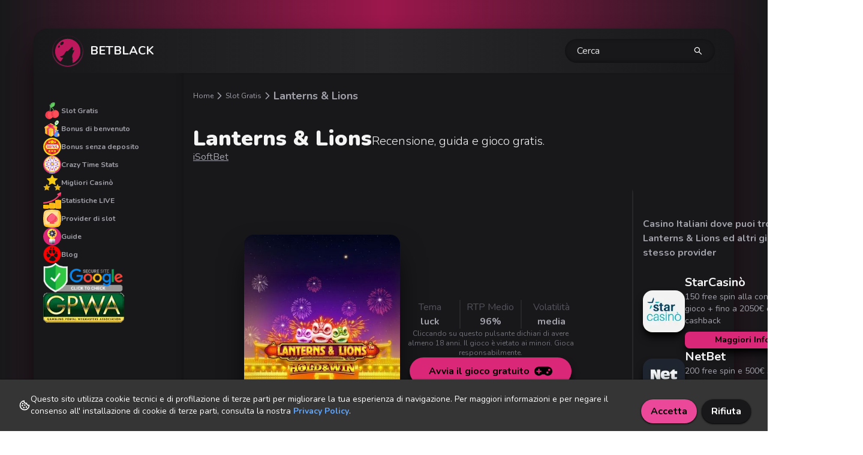

--- FILE ---
content_type: text/html; charset=utf-8
request_url: https://betblack.it/slot-gratis/lanterns-and-lions
body_size: 14839
content:
<!DOCTYPE html><html lang="it"><head><meta charSet="utf-8"/><meta name="viewport" content="width=device-width"/><meta charSet="utf-8"/><meta name="theme-color" content="#831843"/><meta name="msapplication-navbutton-color" content="#831843"/><meta name="apple-mobile-web-app-status-bar-style" content="#831843"/><meta name="viewport" content="width=device-width, initial-scale=1"/><link rel="shortcut icon" type="image/x-icon" href="/favicon.ico"/><meta property="og:image:width" content="1200"/><meta property="og:image:height" content="630"/><title>Lanterns &amp; Lions: Esplora la Magia Orientale e Vinci Grandi Premi</title><meta name="robots" content="index,follow"/><meta name="description" content="Entra nel mondo di Lanterns &amp; Lions! Scopri simboli magici, giri gratuiti e premi straordinari in questa affascinante slot a tema orientale."/><meta name="twitter:card" content="summary_large_image"/><meta property="og:title" content="Lanterns &amp; Lions: Esplora la Magia Orientale e Vinci Grandi Premi"/><meta property="og:description" content="Entra nel mondo di Lanterns &amp; Lions! Scopri simboli magici, giri gratuiti e premi straordinari in questa affascinante slot a tema orientale."/><meta property="og:url" content="https://betblack.it/slot-gratis/lanterns-and-lions"/><meta property="og:type" content="article"/><meta property="article:published_time" content="2023-02-17T12:23:57.227Z"/><meta property="article:modified_time" content="2025-08-22T08:50:55.230Z"/><meta property="article:section" content="Slot Gratis"/><meta property="article:tag" content="Slot Gratis"/><meta property="article:tag" content="Slot Online"/><meta property="article:tag" content="iSoftBet"/><meta property="og:image" content="https://res.cloudinary.com/dvpikl4i0/image/upload/v1737646864/lanterns_and_lions_061ede8575.jpg"/><meta property="og:image:alt" content="Lanterns &amp; Lions"/><meta property="og:locale" content="it"/><meta property="og:site_name" content="Lanterns &amp; Lions: Esplora la Magia Orientale e Vinci Grandi Premi"/><link rel="canonical" href="https://betblack.it/slot-gratis/lanterns-and-lions"/><meta itemProp="name" content="Lanterns &amp; Lions: Esplora la Magia Orientale e Vinci Grandi Premi"/><meta itemProp="description" content="Entra nel mondo di Lanterns &amp; Lions! Scopri simboli magici, giri gratuiti e premi straordinari in questa affascinante slot a tema orientale."/><meta itemProp="image" content="https://res.cloudinary.com/dvpikl4i0/image/upload/v1737646864/lanterns_and_lions_061ede8575.jpg"/><meta name="twitter:title" content="Lanterns &amp; Lions: Esplora la Magia Orientale e Vinci Grandi Premi"/><meta name="twitter:description" content="Entra nel mondo di Lanterns &amp; Lions! Scopri simboli magici, giri gratuiti e premi straordinari in questa affascinante slot a tema orientale."/><meta name="twitter:image" content="https://res.cloudinary.com/dvpikl4i0/image/upload/v1737646864/lanterns_and_lions_061ede8575.jpg"/><script type="application/ld+json">{"@context":"https://schema.org","@type":"Product","description":"Free Slots, theme: luck","image":["https://res.cloudinary.com/dvpikl4i0/image/upload/v1737646864/lanterns_and_lions_061ede8575.jpg"],"brand":{"@type":"Brand","name":"iSoftBet"},"aggregateRating":{"@type":"AggregateRating","ratingCount":1,"ratingValue":4},"manufacturer":{"@type":"Organization","name":"iSoftBet"},"offers":[{"availability":"https://schema.org/InStock","url":"https://betblack.it/slot-gratis/lanterns-and-lions","price":"0","priceCurrency":"EUR","@type":"Offer"}],"name":"Lanterns &amp; Lions"}</script><script type="application/ld+json">{"@context":"https://schema.org","@type":"Article","description":"Entra nel mondo di Lanterns &amp; Lions! Scopri simboli magici, giri gratuiti e premi straordinari in questa affascinante slot a tema orientale.","mainEntityOfPage":{"@type":"WebPage","@id":"https://betblack.it/slot-gratis/lanterns-and-lions"},"headline":"Lanterns &amp; Lions: Esplora la Magia Orientale e Vinci Grandi Premi","image":["https://res.cloudinary.com/dvpikl4i0/image/upload/v1737646864/lanterns_and_lions_061ede8575.jpg"],"dateModified":"2025-08-22T08:50:55.230Z","author":[{"@type":"Person","name":"Slot Wolf reviews","url":"https://betblack.it"}],"publisher":{"@type":"Organization","name":"Slot Wolf reviews"},"isAccessibleForFree":true}</script><script type="application/ld+json">{"@context":"https://schema.org","@type":"BreadcrumbList","itemListElement":[{"@type":"ListItem","position":1,"item":{"@id":"https://betblack.it","name":"Home"}},{"@type":"ListItem","position":2,"item":{"@id":"https://betblack.it/slot-gratis","name":"Slot Gratis"}},{"@type":"ListItem","position":3,"item":{"@id":"https://betblack.it/slot-gratis/lanterns-and-lions","name":"Lanterns &amp; Lions"}}]}</script><meta name="next-head-count" content="33"/><meta name="google-site-verification" content="X_Q0UBsI2ePwkFkHnIf9NCV-lOX3tX_dQjPsnBfBId0"/><meta name="viewport" content="width=device-width, initial-scale=1.0"/><link rel="preload" href="/_next/static/media/ee40bb094c99a29a-s.p.woff2" as="font" type="font/woff2" crossorigin="anonymous" data-next-font="size-adjust"/><link rel="preload" href="/_next/static/css/99c3dfac9142f9c5.css" as="style"/><link rel="stylesheet" href="/_next/static/css/99c3dfac9142f9c5.css" data-n-g=""/><link rel="preload" href="/_next/static/css/b6dbe0756f9278a0.css" as="style"/><link rel="stylesheet" href="/_next/static/css/b6dbe0756f9278a0.css" data-n-p=""/><noscript data-n-css=""></noscript><script defer="" nomodule="" src="/_next/static/chunks/polyfills-78c92fac7aa8fdd8.js"></script><script src="/_next/static/chunks/webpack-e81585bb9a6b8f4d.js" defer=""></script><script src="/_next/static/chunks/framework-2645a99191cfc5e9.js" defer=""></script><script src="/_next/static/chunks/main-0d0a3f5c9125ab52.js" defer=""></script><script src="/_next/static/chunks/pages/_app-7823a3f31b8edd8c.js" defer=""></script><script src="/_next/static/chunks/d7eeaac4-58cf44cc1978cc82.js" defer=""></script><script src="/_next/static/chunks/0c428ae2-40ac9557b9122f80.js" defer=""></script><script src="/_next/static/chunks/252f366e-7a8aaa6cc00c37a4.js" defer=""></script><script src="/_next/static/chunks/1bfc9850-57095df55331016b.js" defer=""></script><script src="/_next/static/chunks/545f34e4-ad9135fc410dac0b.js" defer=""></script><script src="/_next/static/chunks/5675-8af32c44166b68d2.js" defer=""></script><script src="/_next/static/chunks/6154-4fd50faeef6d06ad.js" defer=""></script><script src="/_next/static/chunks/155-d43b528935a79fe0.js" defer=""></script><script src="/_next/static/chunks/9545-b27e0c72b993957d.js" defer=""></script><script src="/_next/static/chunks/8058-e136f0fdbcef4e00.js" defer=""></script><script src="/_next/static/chunks/6732-c9039e2e08ca8ffb.js" defer=""></script><script src="/_next/static/chunks/7311-bd527f0f455ba086.js" defer=""></script><script src="/_next/static/chunks/6003-9c603d8334d9b737.js" defer=""></script><script src="/_next/static/chunks/8216-334191ca89b4ad58.js" defer=""></script><script src="/_next/static/chunks/pages/slot-gratis/%5Bslug%5D-ebb53b15229b8b90.js" defer=""></script><script src="/_next/static/9uolvV6-s7UaH1E_srB9q/_buildManifest.js" defer=""></script><script src="/_next/static/9uolvV6-s7UaH1E_srB9q/_ssgManifest.js" defer=""></script></head><body><div id="__next"><main class="__variable_eef148 font-sans"><div class="min-h-screen xl:px-14 xl:pt-12 2xl:px-32"><div class="fixed top-0 left-0 w-full min-h-screen bg-gradient-to-r via-pink-800 cursor-pointer from-zinc-900 to-zinc-900"></div><div class="relative rounded-3xl shadow-2xl bg-zinc-900 shadow-black"><nav class="flex flex-row items-center rounded-t-3xl bg-gradient-to-r from-zinc-900 via-zinc-800 to-zinc-900 px-8 py-3 text-white shadow shadow-zinc-900"><a class="flex flex-row items-center" href="/"><img alt="wolf bet" loading="lazy" width="50" height="50" decoding="async" data-nimg="1" class="mr-3 rounded-full shadow-sm shadow-pink-600" style="color:transparent" src="/icons/app_logo.svg"/><div><span class="text-xl font-bold text-zinc-100">BETBLACK</span></div></a><div class="mx-auto hidden cursor-pointer flex-row items-center overflow-hidden rounded-full bg-zinc-900 shadow-[inset_0_-1px_6px_rgba(0,0,0,.4)] lg:flex"></div><button class="hidden w-[250px] flex-row items-center justify-between gap-6 rounded-full bg-zinc-900 px-5 py-2 shadow-[inset_0_-1px_6px_rgba(0,0,0,.4)] lg:flex"><span class="text-zinc-200">Cerca</span><svg stroke="currentColor" fill="currentColor" stroke-width="0" viewBox="0 0 1024 1024" height="1em" width="1em" xmlns="http://www.w3.org/2000/svg"><path d="M909.6 854.5L649.9 594.8C690.2 542.7 712 479 712 412c0-80.2-31.3-155.4-87.9-212.1-56.6-56.7-132-87.9-212.1-87.9s-155.5 31.3-212.1 87.9C143.2 256.5 112 331.8 112 412c0 80.1 31.3 155.5 87.9 212.1C256.5 680.8 331.8 712 412 712c67 0 130.6-21.8 182.7-62l259.7 259.6a8.2 8.2 0 0 0 11.6 0l43.6-43.5a8.2 8.2 0 0 0 0-11.6zM570.4 570.4C528 612.7 471.8 636 412 636s-116-23.3-158.4-65.6C211.3 528 188 471.8 188 412s23.3-116.1 65.6-158.4C296 211.3 352.2 188 412 188s116.1 23.2 158.4 65.6S636 352.2 636 412s-23.3 116.1-65.6 158.4z"></path></svg></button><div class="ml-auto lg:hidden"><div class="hamburger-react" aria-label="menu button" aria-expanded="false" role="button" style="cursor:pointer;height:48px;position:relative;transition:0.4s cubic-bezier(0, 0, 0, 1);user-select:none;width:48px;outline:none;transform:none" tabindex="0"><div style="background:currentColor;height:3px;left:8px;position:absolute;width:32px;top:13px;transition:0.4s cubic-bezier(0, 0, 0, 1);transform:none"></div><div style="background:currentColor;height:3px;left:8px;position:absolute;width:32px;top:23px;transition:0.4s cubic-bezier(0, 0, 0, 1);transform:none"></div><div style="background:currentColor;height:3px;left:8px;position:absolute;width:32px;top:33px;transition:0.4s cubic-bezier(0, 0, 0, 1);transform:none"></div></div></div></nav><main class="flex flex-row min-h-screen"><nav class="h-full overflow-auto lg:fixed lg:translate-x-0 absolute -translate-x-[250px] -left-[250px] top-0 z-30 flex h-screen w-[230px] min-w-[250px] flex-col gap-6 bg-zinc-900 px-4 py-4 pt-12 text-xs font-bold text-zinc-400 shadow-sidebar transition-transform duration-500 ease-in-out lg:sticky lg:w-[200px] lg:min-w-[200px] xl:w-[230px] xl:min-w-[250px]"><a class="flex flex-row items-center gap-3 lg:hidden" href="/"> <svg stroke="currentColor" fill="currentColor" stroke-width="0" viewBox="0 0 1024 1024" color="#dedede" style="color:#dedede" height="30" width="30" xmlns="http://www.w3.org/2000/svg"><path d="M946.5 505L534.6 93.4a31.93 31.93 0 0 0-45.2 0L77.5 505c-12 12-18.8 28.3-18.8 45.3 0 35.3 28.7 64 64 64h43.4V908c0 17.7 14.3 32 32 32H448V716h112v224h265.9c17.7 0 32-14.3 32-32V614.3h43.4c17 0 33.3-6.7 45.3-18.8 24.9-25 24.9-65.5-.1-90.5z"></path></svg>Home</a><div class="flex flex-row items-center gap-3 lg:hidden"> <svg stroke="currentColor" fill="currentColor" stroke-width="0" viewBox="0 0 24 24" color="#dedede" style="color:#dedede" height="30" width="30" xmlns="http://www.w3.org/2000/svg"><path d="M10 18a7.952 7.952 0 0 0 4.897-1.688l4.396 4.396 1.414-1.414-4.396-4.396A7.952 7.952 0 0 0 18 10c0-4.411-3.589-8-8-8s-8 3.589-8 8 3.589 8 8 8zm0-14c3.309 0 6 2.691 6 6s-2.691 6-6 6-6-2.691-6-6 2.691-6 6-6z"></path></svg>Cerca</div><a class="flex flex-row items-center gap-3" href="/slot-gratis"><img alt="cherries" title="slot games" loading="lazy" width="30" height="30" decoding="async" data-nimg="1" style="color:transparent" src="/icons/navbar/nav-cherries.svg"/>Slot Gratis</a><a class="flex flex-row items-center gap-3" href="/bonus-di-benvenuto"><img alt="bonus box" loading="lazy" width="30" height="30" decoding="async" data-nimg="1" style="color:transparent" src="/icons/navbar/nav-bonus.svg"/>Bonus di benvenuto</a><a class="flex flex-row items-center gap-3" href="/bonus-senza-deposito"><img alt="bonus box" loading="lazy" width="30" height="30" decoding="async" data-nimg="1" style="color:transparent" src="/icons/navbar/nav-bonus-2.svg"/>Bonus senza deposito</a><a class="flex flex-row items-center gap-3" href="/crazy-time-stats"><img alt="gaming wheel" title="crazy time live stats" loading="lazy" width="30" height="30" decoding="async" data-nimg="1" style="color:transparent" src="/icons/navbar/nav-wheel-of-fortune.svg"/>Crazy Time Stats</a><a class="flex flex-row items-center gap-3" href="/migliori-casino-online"><img alt="3 stars" title="3 stars" loading="lazy" width="30" height="30" decoding="async" data-nimg="1" style="color:transparent" src="/icons/navbar/nav-3-stars.svg"/>Migliori Casinò</a><a class="flex flex-row items-center gap-3" href="/statistiche-casino"><img alt="gaming wheel" title="crazy time live stats" loading="lazy" width="30" height="30" decoding="async" data-nimg="1" style="color:transparent" src="/icons/navbar/profits.svg"/>Statistiche LIVE</a><a class="flex flex-row items-center gap-3" href="/provider"><img alt="providers logo" title="providers" loading="lazy" width="30" height="30" decoding="async" data-nimg="1" style="color:transparent" src="/icons/navbar/nav-provider.svg"/>Provider di slot</a><a class="flex flex-row items-center gap-3" href="/gioco-guide-strategie"><img alt="guide logo" title="guide" loading="lazy" width="30" height="30" decoding="async" data-nimg="1" style="color:transparent" src="/icons/navbar/nav-lightbulb.svg"/>Guide</a><a class="flex flex-row items-center gap-3" href="/blog"><img alt="megaphone" title="news e informazioni sul mondo del gioco online" loading="lazy" width="30" height="30" decoding="async" data-nimg="1" style="color:transparent" src="/icons/navbar/nav-blog.svg"/>Blog</a><a href="https://transparencyreport.google.com/safe-browsing/search?url=betblack.it" rel="nofollow"><img alt="google secure site logo" loading="lazy" width="133" height="50" decoding="async" data-nimg="1" style="color:transparent" srcSet="/_next/image?url=%2Fassets%2Fgoogle-secure-site.png&amp;w=256&amp;q=75 1x, /_next/image?url=%2Fassets%2Fgoogle-secure-site.png&amp;w=384&amp;q=75 2x" src="/_next/image?url=%2Fassets%2Fgoogle-secure-site.png&amp;w=384&amp;q=75"/></a><img alt="gpwa logo" loading="lazy" width="135" height="50" decoding="async" data-nimg="1" style="color:transparent" srcSet="/_next/image?url=%2Fassets%2Fgpwa.png&amp;w=256&amp;q=75 1x, /_next/image?url=%2Fassets%2Fgpwa.png&amp;w=384&amp;q=75 2x" src="/_next/image?url=%2Fassets%2Fgpwa.png&amp;w=384&amp;q=75"/></nav><div class="mx-auto w-full lg:px-0"><div class="w-full px-4 pb-12 pt-4 lg:px-4 lg:pt-6"><div class="undefined flex max-w-[100%] flex-row items-center gap-1 text-sm lg:gap-2"><a class="flex flex-row items-center text-xs text-zinc-400 lg:gap-1 false" href="/"><span class="false">Home<!-- --> </span><svg stroke="currentColor" fill="none" stroke-width="2" viewBox="0 0 24 24" stroke-linecap="round" stroke-linejoin="round" class="inline-block" height="20" width="20" xmlns="http://www.w3.org/2000/svg"><polyline points="9 18 15 12 9 6"></polyline></svg></a><a class="flex flex-row items-center text-xs text-zinc-400 lg:gap-1 false" href="/slot-gratis"><span class="false">Slot Gratis<!-- --> </span><svg stroke="currentColor" fill="none" stroke-width="2" viewBox="0 0 24 24" stroke-linecap="round" stroke-linejoin="round" class="inline-block" height="20" width="20" xmlns="http://www.w3.org/2000/svg"><polyline points="9 18 15 12 9 6"></polyline></svg></a><a class="flex flex-row items-center text-xs text-zinc-400 lg:gap-1 font-bold text-pink-600 lg:text-lg" href="/slot-gratis/lanterns-and-lions"><span class="line-clamp-1">Lanterns &amp; Lions<!-- --> </span></a></div><h1 class="flex flex-col flex-wrap py-4 text-2xl font-black text-zinc-100 lg:gap-1 lg:py-10 lg:text-4xl"><span class="flex items-end gap-2 leading-none">Lanterns &amp; Lions<span class="text-xl font-light">Recensione, guida e gioco gratis.</span></span><a class="text-sm font-normal text-zinc-400 underline lg:text-base" href="/provider/isoftbet">iSoftBet</a></h1><div class="flex w-full flex-row flex-wrap xl:flex-nowrap"><div class="flex w-full flex-col lg:px-8 xl:w-2/3 xl:px-0"><div class="overflow-hidden"><div class="group relative mb-3 flex flex-row overflow-hidden cursor-pointer rounded-lg"><div class="mt-4 flex w-full flex-col items-center justify-center gap-12 px-2 pb-4 xl:h-[500px] xl:flex-row 2xl:pb-12"><div class="w-[260px] rounded-2xl shadow-2xl shadow-black"><div class="relative h-[360px] w-[260px] overflow-hidden rounded-2xl xl:w-full"><img loading="lazy" decoding="async" data-nimg="fill" class="absolute left-0 top-0 transition-all duration-300 ease-in-out group-hover:grayscale-0 2xl:grayscale-[85%]" style="position:absolute;height:100%;width:100%;left:0;top:0;right:0;bottom:0;object-fit:cover;object-position:center;color:transparent;background-size:cover;background-position:center;background-repeat:no-repeat;background-image:url(&quot;data:image/svg+xml;charset=utf-8,%3Csvg xmlns=&#x27;http://www.w3.org/2000/svg&#x27; %3E%3Cfilter id=&#x27;b&#x27; color-interpolation-filters=&#x27;sRGB&#x27;%3E%3CfeGaussianBlur stdDeviation=&#x27;20&#x27;/%3E%3CfeColorMatrix values=&#x27;1 0 0 0 0 0 1 0 0 0 0 0 1 0 0 0 0 0 100 -1&#x27; result=&#x27;s&#x27;/%3E%3CfeFlood x=&#x27;0&#x27; y=&#x27;0&#x27; width=&#x27;100%25&#x27; height=&#x27;100%25&#x27;/%3E%3CfeComposite operator=&#x27;out&#x27; in=&#x27;s&#x27;/%3E%3CfeComposite in2=&#x27;SourceGraphic&#x27;/%3E%3CfeGaussianBlur stdDeviation=&#x27;20&#x27;/%3E%3C/filter%3E%3Cimage width=&#x27;100%25&#x27; height=&#x27;100%25&#x27; x=&#x27;0&#x27; y=&#x27;0&#x27; preserveAspectRatio=&#x27;xMidYMid slice&#x27; style=&#x27;filter: url(%23b);&#x27; href=&#x27;UjJitI}?R+?E9kNMs,nT0nEQfPEQ?7xVR,bq&#x27;/%3E%3C/svg%3E&quot;)" sizes="100vw" srcSet="/_next/image?url=https%3A%2F%2Fres.cloudinary.com%2Fdvpikl4i0%2Fimage%2Fupload%2Fv1737646865%2Fsmall_lanterns_and_lions_061ede8575.jpg&amp;w=640&amp;q=100 640w, /_next/image?url=https%3A%2F%2Fres.cloudinary.com%2Fdvpikl4i0%2Fimage%2Fupload%2Fv1737646865%2Fsmall_lanterns_and_lions_061ede8575.jpg&amp;w=750&amp;q=100 750w, /_next/image?url=https%3A%2F%2Fres.cloudinary.com%2Fdvpikl4i0%2Fimage%2Fupload%2Fv1737646865%2Fsmall_lanterns_and_lions_061ede8575.jpg&amp;w=828&amp;q=100 828w, /_next/image?url=https%3A%2F%2Fres.cloudinary.com%2Fdvpikl4i0%2Fimage%2Fupload%2Fv1737646865%2Fsmall_lanterns_and_lions_061ede8575.jpg&amp;w=1080&amp;q=100 1080w, /_next/image?url=https%3A%2F%2Fres.cloudinary.com%2Fdvpikl4i0%2Fimage%2Fupload%2Fv1737646865%2Fsmall_lanterns_and_lions_061ede8575.jpg&amp;w=1200&amp;q=100 1200w, /_next/image?url=https%3A%2F%2Fres.cloudinary.com%2Fdvpikl4i0%2Fimage%2Fupload%2Fv1737646865%2Fsmall_lanterns_and_lions_061ede8575.jpg&amp;w=1920&amp;q=100 1920w, /_next/image?url=https%3A%2F%2Fres.cloudinary.com%2Fdvpikl4i0%2Fimage%2Fupload%2Fv1737646865%2Fsmall_lanterns_and_lions_061ede8575.jpg&amp;w=2048&amp;q=100 2048w, /_next/image?url=https%3A%2F%2Fres.cloudinary.com%2Fdvpikl4i0%2Fimage%2Fupload%2Fv1737646865%2Fsmall_lanterns_and_lions_061ede8575.jpg&amp;w=3840&amp;q=100 3840w" src="/_next/image?url=https%3A%2F%2Fres.cloudinary.com%2Fdvpikl4i0%2Fimage%2Fupload%2Fv1737646865%2Fsmall_lanterns_and_lions_061ede8575.jpg&amp;w=3840&amp;q=100"/></div></div><div class="flex w-full flex-col-reverse items-center gap-6 md:max-lg:max-w-[460px] xl:w-auto xl:flex-col"><div class="flex w-full flex-row justify-between"><div class="flex w-1/3 flex-col justify-center text-center 2xl:w-auto"><span class="text-zinc-600">Tema</span><span class="font-bold text-zinc-400">luck</span></div><div class="w-[2px] bg-zinc-800 2xl:mx-3"></div><div class="flex w-1/3 flex-col 2xl:w-auto"><span class="text-center text-zinc-600">RTP Medio</span><span class="text-center font-bold text-zinc-400">96<!-- -->%</span></div><div class="w-[2px] bg-zinc-800 2xl:mx-3"></div><div class="flex w-1/3 flex-col 2xl:w-auto"><span class="text-center text-zinc-600">Volatilità</span><span class="text-center font-bold text-zinc-400">media</span></div></div><div class="mx-auto w-[300px] text-center text-xs text-zinc-500 2xl:hidden">Cliccando su questo pulsante dichiari di avere almeno 18 anni. Il gioco è vietato ai minori. Gioca responsabilmente.</div><button class="mx-4 flex flex-row items-center justify-center rounded-full bg-pink-600 px-8 py-2 font-bold shadow-lg shadow-black">Avvia il gioco gratuito<svg stroke="currentColor" fill="currentColor" stroke-width="0" viewBox="0 0 640 512" class="ml-2" height="30" width="30" xmlns="http://www.w3.org/2000/svg"><path d="M480.07 96H160a160 160 0 1 0 114.24 272h91.52A160 160 0 1 0 480.07 96zM248 268a12 12 0 0 1-12 12h-52v52a12 12 0 0 1-12 12h-24a12 12 0 0 1-12-12v-52H84a12 12 0 0 1-12-12v-24a12 12 0 0 1 12-12h52v-52a12 12 0 0 1 12-12h24a12 12 0 0 1 12 12v52h52a12 12 0 0 1 12 12zm216 76a40 40 0 1 1 40-40 40 40 0 0 1-40 40zm64-96a40 40 0 1 1 40-40 40 40 0 0 1-40 40z"></path></svg></button><div class="hidden w-[300px] text-center text-xs text-zinc-500 2xl:block">Cliccando su questo pulsante dichiari di avere almeno 18 anni. Il gioco è vietato ai minori. Gioca responsabilmente.</div></div></div><div class="hidden h-[480px] w-[2px] xl:block bg-zinc-800 transition-colors duration-300 group-hover:bg-transparent"></div><div class="pointer-events-none absolute left-0 top-0 h-full w-full transition-all duration-500 ease-in-out group-hover:shadow-[inset_0_0px_24px_rgba(0,0,0,1)]"></div></div><div class="flex flex-row px-2 py-2 text-sm text-zinc-600 2xl:px-4"><button class="flex flex-row items-center gap-2 transition-colors duration-200 ease-in-out hover:text-zinc-400" aria-label="like button"><svg stroke="currentColor" fill="currentColor" stroke-width="0" viewBox="0 0 1024 1024" height="20" width="20" xmlns="http://www.w3.org/2000/svg"><path d="M923 283.6a260.04 260.04 0 0 0-56.9-82.8 264.4 264.4 0 0 0-84-55.5A265.34 265.34 0 0 0 679.7 125c-49.3 0-97.4 13.5-139.2 39-10 6.1-19.5 12.8-28.5 20.1-9-7.3-18.5-14-28.5-20.1-41.8-25.5-89.9-39-139.2-39-35.5 0-69.9 6.8-102.4 20.3-31.4 13-59.7 31.7-84 55.5a258.44 258.44 0 0 0-56.9 82.8c-13.9 32.3-21 66.6-21 101.9 0 33.3 6.8 68 20.3 103.3 11.3 29.5 27.5 60.1 48.2 91 32.8 48.9 77.9 99.9 133.9 151.6 92.8 85.7 184.7 144.9 188.6 147.3l23.7 15.2c10.5 6.7 24 6.7 34.5 0l23.7-15.2c3.9-2.5 95.7-61.6 188.6-147.3 56-51.7 101.1-102.7 133.9-151.6 20.7-30.9 37-61.5 48.2-91 13.5-35.3 20.3-70 20.3-103.3.1-35.3-7-69.6-20.9-101.9zM512 814.8S156 586.7 156 385.5C156 283.6 240.3 201 344.3 201c73.1 0 136.5 40.8 167.7 100.4C543.2 241.8 606.6 201 679.7 201c104 0 188.3 82.6 188.3 184.5 0 201.2-356 429.3-356 429.3z"></path></svg></button><button class="ml-6 flex flex-row items-center gap-2 transition-all duration-500 ease-in-out hover:text-zinc-400 pointer-events-none opacity-0">Fullscreen<svg stroke="currentColor" fill="currentColor" stroke-width="0" viewBox="0 0 1024 1024" height="20" width="20" xmlns="http://www.w3.org/2000/svg"><path d="M290 236.4l43.9-43.9a8.01 8.01 0 0 0-4.7-13.6L169 160c-5.1-.6-9.5 3.7-8.9 8.9L179 329.1c.8 6.6 8.9 9.4 13.6 4.7l43.7-43.7L370 423.7c3.1 3.1 8.2 3.1 11.3 0l42.4-42.3c3.1-3.1 3.1-8.2 0-11.3L290 236.4zm352.7 187.3c3.1 3.1 8.2 3.1 11.3 0l133.7-133.6 43.7 43.7a8.01 8.01 0 0 0 13.6-4.7L863.9 169c.6-5.1-3.7-9.5-8.9-8.9L694.8 179c-6.6.8-9.4 8.9-4.7 13.6l43.9 43.9L600.3 370a8.03 8.03 0 0 0 0 11.3l42.4 42.4zM845 694.9c-.8-6.6-8.9-9.4-13.6-4.7l-43.7 43.7L654 600.3a8.03 8.03 0 0 0-11.3 0l-42.4 42.3a8.03 8.03 0 0 0 0 11.3L734 787.6l-43.9 43.9a8.01 8.01 0 0 0 4.7 13.6L855 864c5.1.6 9.5-3.7 8.9-8.9L845 694.9zm-463.7-94.6a8.03 8.03 0 0 0-11.3 0L236.3 733.9l-43.7-43.7a8.01 8.01 0 0 0-13.6 4.7L160.1 855c-.6 5.1 3.7 9.5 8.9 8.9L329.2 845c6.6-.8 9.4-8.9 4.7-13.6L290 787.6 423.7 654c3.1-3.1 3.1-8.2 0-11.3l-42.4-42.4z"></path></svg></button><button class="ml-auto flex flex-row items-center gap-1 text-xs text-zinc-400 transition-colors duration-200 ease-in-out hover:text-zinc-300 2xl:gap-2">Segnala un problema<svg stroke="currentColor" fill="currentColor" stroke-width="0" viewBox="0 0 24 24" height="20" width="20" xmlns="http://www.w3.org/2000/svg"><path d="M11.953 2C6.465 2 2 6.486 2 12s4.486 10 10 10 10-4.486 10-10S17.493 2 11.953 2zM12 20c-4.411 0-8-3.589-8-8s3.567-8 7.953-8C16.391 4 20 7.589 20 12s-3.589 8-8 8z"></path><path d="M11 7h2v7h-2zm0 8h2v2h-2z"></path></svg></button></div></div><div class="top-[50px] mt-12 flex flex-col self-start px-2 xl:sticky xl:w-1/3 xl:px-4 2xl:px-8 xl:hidden"><div class="mb-6 flex flex-row items-center gap-2 text-xl font-bold text-zinc-400 xl:max-w-[360px] xl:text-base">Casino Italiani dove puoi trovare la slot Lanterns &amp; Lions ed altri giochi dello stesso provider</div><ul class="flex flex-row flex-wrap gap-8 2xl:flex-col"><li><div class="flex cursor-pointer flex-row items-center gap-4"><img alt="StarCasinò" loading="lazy" width="70" height="70" decoding="async" data-nimg="1" class="h-[70px] w-[70px] rounded-2xl object-cover shadow-lg shadow-black" style="color:transparent" srcSet="/_next/image?url=https%3A%2F%2Fspike-images.s3.eu-central-1.amazonaws.com%2Fstarcasino-logo_3f590e21e0.png&amp;w=96&amp;q=75 1x, /_next/image?url=https%3A%2F%2Fspike-images.s3.eu-central-1.amazonaws.com%2Fstarcasino-logo_3f590e21e0.png&amp;w=256&amp;q=75 2x" src="/_next/image?url=https%3A%2F%2Fspike-images.s3.eu-central-1.amazonaws.com%2Fstarcasino-logo_3f590e21e0.png&amp;w=256&amp;q=75"/><div class="w-[250px]"><h2 class="text-xl font-bold text-zinc-100">StarCasinò</h2><div class="mb-2 text-sm text-zinc-400"><p>150 free spin alla convalida del conto gioco + fino a 2050€ di bonus cashback</p></div><div class="rounded-lg bg-pink-600 px-4 py-1 text-center text-sm font-bold shadow-lg shadow-black">Maggiori Informazioni</div></div></div></li><li><div class="flex cursor-pointer flex-row items-center gap-4"><img alt="NetBet" loading="lazy" width="70" height="70" decoding="async" data-nimg="1" class="h-[70px] w-[70px] rounded-2xl object-cover shadow-lg shadow-black" style="color:transparent" srcSet="/_next/image?url=https%3A%2F%2Fspike-images.s3.eu-central-1.amazonaws.com%2Fnetbet-logo_6d88566dc8.png&amp;w=96&amp;q=75 1x, /_next/image?url=https%3A%2F%2Fspike-images.s3.eu-central-1.amazonaws.com%2Fnetbet-logo_6d88566dc8.png&amp;w=256&amp;q=75 2x" src="/_next/image?url=https%3A%2F%2Fspike-images.s3.eu-central-1.amazonaws.com%2Fnetbet-logo_6d88566dc8.png&amp;w=256&amp;q=75"/><div class="w-[250px]"><h2 class="text-xl font-bold text-zinc-100">NetBet</h2><div class="mb-2 text-sm text-zinc-400"><p><span lang="nl-NL" dir="ltr">200 free spin e 500€ senza deposito + 100% fino a 1000€</span></p></div><div class="rounded-lg bg-pink-600 px-4 py-1 text-center text-sm font-bold shadow-lg shadow-black">Maggiori Informazioni</div></div></div></li><li><div class="flex cursor-pointer flex-row items-center gap-4"><img alt="LeoVegas" loading="lazy" width="70" height="70" decoding="async" data-nimg="1" class="h-[70px] w-[70px] rounded-2xl object-cover shadow-lg shadow-black" style="color:transparent" srcSet="/_next/image?url=https%3A%2F%2Fspike-images.s3.eu-central-1.amazonaws.com%2Fleovegas-logo_a215812093.png&amp;w=96&amp;q=75 1x, /_next/image?url=https%3A%2F%2Fspike-images.s3.eu-central-1.amazonaws.com%2Fleovegas-logo_a215812093.png&amp;w=256&amp;q=75 2x" src="/_next/image?url=https%3A%2F%2Fspike-images.s3.eu-central-1.amazonaws.com%2Fleovegas-logo_a215812093.png&amp;w=256&amp;q=75"/><div class="w-[250px]"><h2 class="text-xl font-bold text-zinc-100">LeoVegas</h2><div class="mb-2 text-sm text-zinc-400"><p><span lang="en-US" dir="ltr">fino a 250 free spins + Bonus fino a 1500€</span></p></div><div class="rounded-lg bg-pink-600 px-4 py-1 text-center text-sm font-bold shadow-lg shadow-black">Maggiori Informazioni</div></div></div></li><li><div class="flex cursor-pointer flex-row items-center gap-4"><img alt="Sportium" loading="lazy" width="70" height="70" decoding="async" data-nimg="1" class="h-[70px] w-[70px] rounded-2xl object-cover shadow-lg shadow-black" style="color:transparent" srcSet="/_next/image?url=https%3A%2F%2Fres.cloudinary.com%2Fdvpikl4i0%2Fimage%2Fupload%2Fv1762515391%2Fsportium_7699b84b1d.png&amp;w=96&amp;q=75 1x, /_next/image?url=https%3A%2F%2Fres.cloudinary.com%2Fdvpikl4i0%2Fimage%2Fupload%2Fv1762515391%2Fsportium_7699b84b1d.png&amp;w=256&amp;q=75 2x" src="/_next/image?url=https%3A%2F%2Fres.cloudinary.com%2Fdvpikl4i0%2Fimage%2Fupload%2Fv1762515391%2Fsportium_7699b84b1d.png&amp;w=256&amp;q=75"/><div class="w-[250px]"><h2 class="text-xl font-bold text-zinc-100">Sportium</h2><div class="mb-2 text-sm text-zinc-400"><p>50€ senza deposito + fino a 2050€ sul deposito</p></div><div class="rounded-lg bg-pink-600 px-4 py-1 text-center text-sm font-bold shadow-lg shadow-black">Maggiori Informazioni</div></div></div></li><li><div class="flex cursor-pointer flex-row items-center gap-4"><img alt="BetFlag" loading="lazy" width="70" height="70" decoding="async" data-nimg="1" class="h-[70px] w-[70px] rounded-2xl object-cover shadow-lg shadow-black" style="color:transparent" srcSet="/_next/image?url=https%3A%2F%2Fspike-images.s3.eu-central-1.amazonaws.com%2Fbetflag-circular-image_8c90a23d1c.jpeg&amp;w=96&amp;q=75 1x, /_next/image?url=https%3A%2F%2Fspike-images.s3.eu-central-1.amazonaws.com%2Fbetflag-circular-image_8c90a23d1c.jpeg&amp;w=256&amp;q=75 2x" src="/_next/image?url=https%3A%2F%2Fspike-images.s3.eu-central-1.amazonaws.com%2Fbetflag-circular-image_8c90a23d1c.jpeg&amp;w=256&amp;q=75"/><div class="w-[250px]"><h2 class="text-xl font-bold text-zinc-100">BetFlag</h2><div class="mb-2 text-sm text-zinc-400"><p>Fino a 5000€ registrandosi e fino a 5000€ sul primo deposito</p></div><div class="rounded-lg bg-pink-600 px-4 py-1 text-center text-sm font-bold shadow-lg shadow-black">Maggiori Informazioni</div></div></div></li></ul></div><div class="mt-12 2xl:mt-20"><div class="2xl:px-12"><h1 class="mb-12 text-4xl font-bold text-zinc-300 underline decoration-pink-600 underline-offset-4">Recensione Lanterns &amp; Lions</h1><div class="article-blocks-container"><div><h2 style="text-align:justify;"><strong>Pro e Contro</strong></h2><p style="text-align:justify;">+ Design&nbsp;&nbsp;&nbsp;&nbsp;&nbsp;&nbsp;&nbsp;&nbsp;&nbsp;&nbsp;&nbsp;&nbsp;&nbsp;&nbsp;&nbsp;&nbsp;&nbsp;&nbsp;&nbsp;&nbsp;&nbsp;&nbsp;&nbsp;&nbsp;&nbsp;&nbsp; - Rtp&nbsp;</p><p style="text-align:justify;">+<span style="font-family:&quot;Aptos&quot;,sans-serif;"> Max Win</span> &nbsp;&nbsp;&nbsp;&nbsp;&nbsp;&nbsp;&nbsp;&nbsp;&nbsp;&nbsp;&nbsp;&nbsp;&nbsp;&nbsp;&nbsp;&nbsp;&nbsp;&nbsp;&nbsp;&nbsp;&nbsp;&nbsp;&nbsp;&nbsp;&nbsp;&nbsp;&nbsp;&nbsp;&nbsp;&nbsp;&nbsp;&nbsp;&nbsp;&nbsp;&nbsp;&nbsp;&nbsp;&nbsp;&nbsp;&nbsp;&nbsp;&nbsp;&nbsp;&nbsp;&nbsp;&nbsp;&nbsp;&nbsp;&nbsp;&nbsp;&nbsp;&nbsp;&nbsp;&nbsp;&nbsp;&nbsp;&nbsp;&nbsp;&nbsp;&nbsp;&nbsp;&nbsp;&nbsp;&nbsp;&nbsp;&nbsp;&nbsp;&nbsp;&nbsp;&nbsp;&nbsp;&nbsp;&nbsp;&nbsp;&nbsp;&nbsp;&nbsp;&nbsp;&nbsp;&nbsp;&nbsp;&nbsp;&nbsp;&nbsp;&nbsp;&nbsp;&nbsp;&nbsp;&nbsp;&nbsp;&nbsp;&nbsp;&nbsp;&nbsp;&nbsp;&nbsp;&nbsp;&nbsp;&nbsp;&nbsp;&nbsp;&nbsp;&nbsp;&nbsp;&nbsp;&nbsp;&nbsp;&nbsp;&nbsp;&nbsp;&nbsp;&nbsp;&nbsp;&nbsp;&nbsp;&nbsp;&nbsp;&nbsp;&nbsp;&nbsp;&nbsp;&nbsp;&nbsp;&nbsp;&nbsp;&nbsp;&nbsp;&nbsp;&nbsp;&nbsp;&nbsp;&nbsp;&nbsp;&nbsp; &nbsp; &nbsp; &nbsp; &nbsp; &nbsp; &nbsp; &nbsp; &nbsp; &nbsp; &nbsp; &nbsp; &nbsp; &nbsp; &nbsp;</p><p style="text-align:justify;"><span style="font-family:&quot;Aptos&quot;,sans-serif;">+ Bonus Game&nbsp;&nbsp;&nbsp;&nbsp;&nbsp;&nbsp;&nbsp;&nbsp;&nbsp;&nbsp;&nbsp;&nbsp;&nbsp;&nbsp;&nbsp;&nbsp;&nbsp;&nbsp;&nbsp;&nbsp;&nbsp;&nbsp;&nbsp;&nbsp;&nbsp;&nbsp;&nbsp;&nbsp;&nbsp;&nbsp;&nbsp;&nbsp;&nbsp;&nbsp;&nbsp;&nbsp;&nbsp;&nbsp;&nbsp;&nbsp;&nbsp;&nbsp;&nbsp;&nbsp;&nbsp;&nbsp;&nbsp;&nbsp;&nbsp;&nbsp;&nbsp;&nbsp;&nbsp;&nbsp;&nbsp;&nbsp;&nbsp;&nbsp;&nbsp;&nbsp;&nbsp;&nbsp;&nbsp;&nbsp;&nbsp;&nbsp;&nbsp;&nbsp;&nbsp;&nbsp;&nbsp;&nbsp;&nbsp;&nbsp;&nbsp;&nbsp;&nbsp;&nbsp;&nbsp;&nbsp;&nbsp;&nbsp;&nbsp;&nbsp;&nbsp;&nbsp;&nbsp;&nbsp;&nbsp;&nbsp;&nbsp;&nbsp;&nbsp;&nbsp;&nbsp;&nbsp;&nbsp;&nbsp;&nbsp;&nbsp;&nbsp;&nbsp;&nbsp;&nbsp;&nbsp;&nbsp;&nbsp;&nbsp;&nbsp;&nbsp;&nbsp;&nbsp;&nbsp;&nbsp;&nbsp;&nbsp;&nbsp;&nbsp;&nbsp;&nbsp;&nbsp;&nbsp;&nbsp;&nbsp;&nbsp;&nbsp;&nbsp;&nbsp;&nbsp;&nbsp;&nbsp;&nbsp;&nbsp;&nbsp;&nbsp;&nbsp;&nbsp;&nbsp;&nbsp;&nbsp;&nbsp;&nbsp;&nbsp;&nbsp;&nbsp;&nbsp;&nbsp;&nbsp;&nbsp;&nbsp;&nbsp;&nbsp;&nbsp;&nbsp; &nbsp; &nbsp;&nbsp;&nbsp;&nbsp;&nbsp;&nbsp;&nbsp;&nbsp;&nbsp;&nbsp;&nbsp;&nbsp;&nbsp; &nbsp; &nbsp; &nbsp; &nbsp; &nbsp; &nbsp; &nbsp; &nbsp;</span></p><p style="text-align:justify;"><span style="font-family:&quot;Aptos&quot;,sans-serif;">+ Colonna Sonora</span>&nbsp;&nbsp;&nbsp;&nbsp;&nbsp;&nbsp;&nbsp;&nbsp;&nbsp;&nbsp;&nbsp;&nbsp;&nbsp;&nbsp;&nbsp;&nbsp;&nbsp;&nbsp;&nbsp;&nbsp;&nbsp;&nbsp;&nbsp;&nbsp;&nbsp;&nbsp;&nbsp;&nbsp;&nbsp;&nbsp;&nbsp;&nbsp;&nbsp;&nbsp;&nbsp;&nbsp;&nbsp;&nbsp;&nbsp;&nbsp;&nbsp;&nbsp;&nbsp;&nbsp;&nbsp;&nbsp;&nbsp;&nbsp;&nbsp;&nbsp;&nbsp;&nbsp;&nbsp;&nbsp;&nbsp;&nbsp;&nbsp;&nbsp;&nbsp;&nbsp;&nbsp;&nbsp;&nbsp;&nbsp;&nbsp;&nbsp;&nbsp;</p><h2 style="text-align:justify;"><strong>Recensione e guida Lanterns &amp; Lions</strong></h2><p><span style="font-family:&quot;Aptos&quot;,sans-serif;">Ambientata in un tempio cinese con un’atmosfera magica ispirata alla cultura e una colonna sonora rilassante e melodica la slot targata iSoftBet ti regala un viaggio tra lanterne luminose e scenari suggestivi nel cuore dell’estremo Oriente.</span></p><h2 style="text-align:justify;"><strong>Come Giocare Lanterns &amp; Lions</strong></h2><p style="text-align:justify;"><span style="font-family:&quot;Aptos&quot;,sans-serif;">La slot si presenta con una classica griglia 5x3. Troviamo i tasti spin, autoplay, bet level, il tasto informazioni per accedere paytable e il audio on/off. I simboli minori sono rappresentati dalle carte da gioco 9, 10, J, Q, K mentre i simboli della trazione cinese sono i simboli maggiori. Il Caishen è il simbolo wild. La lanterna è il simbolo bonus che attiva la funzione Hold &amp; Spin e il leone il simbolo scatter. Troviamo anche la busta rossa che attiva la funzione Lucky Envelope che assegna una vincita pari a 8x, 88x, 888x, 8888x il bet.</span></p><p style="text-align:justify;"><span style="font-family:&quot;Aptos&quot;,sans-serif;">Il pagamento avviene quando almeno 3 simboli uguali si allineano su una delle 25 linee di cui la slot dispone.</span></p><h2 style="text-align:justify;"><span style="font-family:&quot;Aptos&quot;,sans-serif;"><strong>RTP e Volatilità</strong></span></h2><p style="text-align:justify;"><span style="font-family:&quot;Aptos&quot;,sans-serif;">L’RTP teorico è del <strong>96%</strong> e la volatilità media che offre vincite più o meno frequenti ma di valore intermedio, ideale per chi cerca un gioco ben bilanciato.</span></p><h2 style="text-align:justify;"><span style="font-family:&quot;Aptos&quot;,sans-serif;"><strong>Funzioni</strong></span></h2><p style="text-align:justify;"><span style="font-family:&quot;Aptos&quot;,sans-serif;"><strong>Hold &amp; Spin:&nbsp;</strong>la funzione si attiva quando 5 o più lanterne compaiono sui rulli. Vengono assegnati 3 respin durante i quali ogni lanterna che compare sui rulli resta bloccata. Viene assegnato un nuovo respin. Durante questa funzione ad ogni lanterna è assegnato un premio in denaro. Su alcune lanterne è possibile che venga assegnato un Jackpot tra Mini, Minor, Major e Grand che moltiplica di 30x, 100x, 500x o 1000x il bet. Quando non compaiono lanterne per 3 giri la funzione si interrompe.</span></p><p style="text-align:justify;"><span style="font-family:&quot;Aptos&quot;,sans-serif;"><strong>Dancing Lions: l</strong>a funzione si attiva quando 3 simboli scatter appaiono sui rulli 1, 3 e 5, dando accesso a una scelta tra 2 leoni, ognuno dei quali attiva i giri gratuiti o la funzione Hold &amp; Spin. Se vengono attivati i giri gratuiti, vengono assegnati 8, 10 o 12 giri con 25, 50, 75 o 100 wild aggiuntivi. Durante questi giri, il Caishen Wild può espandersi per coprire i rulli 2, 3 e 4, restando bloccato su di essi. Inoltre, 3 simboli Scatter aggiuntivi riattivano i giri gratuiti, assegnando lo stesso numero di giri iniziali</span>.</p><h2 style="text-align:justify;"><span style="font-family:&quot;Aptos&quot;,sans-serif;"><strong>Parametri Tecnici</strong></span></h2><p style="text-align:justify;">•Volatilità: media</p><p style="text-align:justify;">•RTP: 96.00%&nbsp;</p><p style="text-align:justify;"><span lang="EN-US" dir="ltr">•Max Payout: 8888x&nbsp;</span></p><p style="text-align:justify;"><span lang="EN-US" dir="ltr">•Bonus: Giri Gratis, Hold &amp; Spin</span></p><p style="text-align:justify;"><span lang="EN-US" dir="ltr">•Bet: 0.25-25</span></p><p style="text-align:justify;"><span style="font-family:&quot;Aptos&quot;,sans-serif;"><span lang="EN-US" dir="ltr">•Provider: iSoftbet</span></span></p><h2 style="text-align:justify;"><span style="font-family:&quot;Aptos&quot;,sans-serif;"><span lang="EN-US" dir="ltr"><strong>Consiglio di MR Black</strong></span></span></h2><p style="text-align:justify;"><span style="font-family:&quot;Aptos&quot;,sans-serif;"><i>Lanterns &amp; Lions</i>&nbsp;è perfetta per chi cerca una slot divertente, ricca di colori e con l’atmosfera orientale. La volatilità media la rende ideale per chi vuole un’esperienza di gioco equilibrata, senza troppi rischi. Nonostante non sia solito giocare a questo tipo di slot, ho apprezzato la funzione dei giri gratuiti con i wild espandibili. Il consiglio che vi do è quello di provarla gratuitamente sul nostro sito dove potete trovare&nbsp;</span><a href="https://betblack.it/slot-gratis"><span style="font-family:&quot;Aptos&quot;,sans-serif;">migliaia di slot gratis</span></a><span style="font-family:&quot;Aptos&quot;,sans-serif;"> e quando sarete pronti la potrete provare con saldo reale in modo responsabile sui siti legali con licenza ADM.</span></p></div><div id="accordion" class="my-4 undefined"><h2 class="mb-4 text-3xl font-bold text-zinc-200">FAQ</h2><div class="flex flex-col gap-3"><div class="flex flex-col rounded-xl bg-zinc-800 shadow-xl shadow-black"><h3 class="flex h-full cursor-pointer select-none flex-row items-center gap-4 px-4 py-4 text-xl text-zinc-400">Come faccio a prendere il bonus? <!-- --> <svg stroke="currentColor" fill="currentColor" stroke-width="0" viewBox="0 0 24 24" height="30" width="30" xmlns="http://www.w3.org/2000/svg"><path fill="none" d="M0 0h24v24H0z"></path><path d="M12 8l-6 6 1.41 1.41L12 10.83l4.59 4.58L18 14z"></path></svg></h3><div class="overflow-hidden rounded-b-lg bg-zinc-900 px-4  font-normal text-zinc-200 max-h-[1000px] py-6 text-base transition-all duration-200"><p style="text-align:justify;">Il bonus lo si ottiene solo spinnando, indipendentemente dal bet.&nbsp;</p></div></div><div class="flex flex-col rounded-xl bg-zinc-800 shadow-xl shadow-black"><h3 class="flex h-full cursor-pointer select-none flex-row items-center gap-4 px-4 py-4 text-xl text-zinc-400">Dove trovo Lanterns &amp; Lions? <!-- --> <svg stroke="currentColor" fill="currentColor" stroke-width="0" viewBox="0 0 24 24" height="30" width="30" xmlns="http://www.w3.org/2000/svg"><path fill="none" d="M0 0h24v24H0z"></path><path d="M16.59 8.59L12 13.17 7.41 8.59 6 10l6 6 6-6z"></path></svg></h3><div class="overflow-hidden rounded-b-lg bg-zinc-900 px-4  font-normal text-zinc-200 max-h-0 text-base transition-all duration-200"><p style="text-align:justify;">Questa slot la puoi trovare gratuita sul nostro sito oppure nei casinò online.</p></div></div><div class="flex flex-col rounded-xl bg-zinc-800 shadow-xl shadow-black"><h3 class="flex h-full cursor-pointer select-none flex-row items-center gap-4 px-4 py-4 text-xl text-zinc-400">Posso giocare anche da telefono? <!-- --> <svg stroke="currentColor" fill="currentColor" stroke-width="0" viewBox="0 0 24 24" height="30" width="30" xmlns="http://www.w3.org/2000/svg"><path fill="none" d="M0 0h24v24H0z"></path><path d="M16.59 8.59L12 13.17 7.41 8.59 6 10l6 6 6-6z"></path></svg></h3><div class="overflow-hidden rounded-b-lg bg-zinc-900 px-4  font-normal text-zinc-200 max-h-0 text-base transition-all duration-200"><p style="text-align:justify;"><span style="font-family:&quot;Aptos&quot;,sans-serif;">La maggior parte delle slot online possono essere giocate tranquillamente su smartphone, ecco questa è una di quelle.</span></p></div></div></div></div></div></div><div class="2xl:mt-20"><div class="mb-6 flex flex-row items-center gap-4 text-2xl font-bold text-zinc-100 underline decoration-pink-600 underline-offset-8"><svg stroke="currentColor" fill="currentColor" stroke-width="0" viewBox="0 0 640 512" class="hidden 2xl:inline-block" height="20" width="20" xmlns="http://www.w3.org/2000/svg"><path d="M480.07 96H160a160 160 0 1 0 114.24 272h91.52A160 160 0 1 0 480.07 96zM248 268a12 12 0 0 1-12 12h-52v52a12 12 0 0 1-12 12h-24a12 12 0 0 1-12-12v-52H84a12 12 0 0 1-12-12v-24a12 12 0 0 1 12-12h52v-52a12 12 0 0 1 12-12h24a12 12 0 0 1 12 12v52h52a12 12 0 0 1 12 12zm216 76a40 40 0 1 1 40-40 40 40 0 0 1-40 40zm64-96a40 40 0 1 1 40-40 40 40 0 0 1-40 40z"></path></svg>Altri giochi slot disponibili</div><div class="mb-8 flex flex-col px-4 text-lg font-bold text-zinc-300 lg:mb-4 lg:pr-4 xl:mb-16 xl:px-8 false"><div class="article flex flex-row items-center pr-4"><div class="flex flex-row items-center gap-3"><h2 class="text-base"></h2></div></div><div class="mt-4 flex flex-row gap-3 overflow-auto whitespace-nowrap pb-2 lg:flex-wrap lg:pb-0 xl:justify-center xl:gap-2"><a class="relative mb-3 aspect-[2/3] min-w-[180px] basis-[16%] " href="/slot-gratis/euphoria"><div class="relative h-[90%] w-full overflow-hidden rounded-lg xl:w-full"><img alt="Euphoria" loading="lazy" decoding="async" data-nimg="fill" class="absolute left-0 top-0" style="position:absolute;height:100%;width:100%;left:0;top:0;right:0;bottom:0;object-fit:cover;object-position:center;color:transparent;background-size:cover;background-position:center;background-repeat:no-repeat;background-image:url(&quot;data:image/svg+xml;charset=utf-8,%3Csvg xmlns=&#x27;http://www.w3.org/2000/svg&#x27; %3E%3Cfilter id=&#x27;b&#x27; color-interpolation-filters=&#x27;sRGB&#x27;%3E%3CfeGaussianBlur stdDeviation=&#x27;20&#x27;/%3E%3CfeColorMatrix values=&#x27;1 0 0 0 0 0 1 0 0 0 0 0 1 0 0 0 0 0 100 -1&#x27; result=&#x27;s&#x27;/%3E%3CfeFlood x=&#x27;0&#x27; y=&#x27;0&#x27; width=&#x27;100%25&#x27; height=&#x27;100%25&#x27;/%3E%3CfeComposite operator=&#x27;out&#x27; in=&#x27;s&#x27;/%3E%3CfeComposite in2=&#x27;SourceGraphic&#x27;/%3E%3CfeGaussianBlur stdDeviation=&#x27;20&#x27;/%3E%3C/filter%3E%3Cimage width=&#x27;100%25&#x27; height=&#x27;100%25&#x27; x=&#x27;0&#x27; y=&#x27;0&#x27; preserveAspectRatio=&#x27;xMidYMid slice&#x27; style=&#x27;filter: url(%23b);&#x27; href=&#x27;U~Dw65%Pe=to*0tTagXUcWkDV{S$tmoOaPbx&#x27;/%3E%3C/svg%3E&quot;)" sizes="(max-width: 768px) 30vw, 10vw" srcSet="/_next/image?url=https%3A%2F%2Fres.cloudinary.com%2Fdvpikl4i0%2Fimage%2Fupload%2Fv1735990447%2Fsmall_euphoria_c9e37f3b55.jpg&amp;w=64&amp;q=100 64w, /_next/image?url=https%3A%2F%2Fres.cloudinary.com%2Fdvpikl4i0%2Fimage%2Fupload%2Fv1735990447%2Fsmall_euphoria_c9e37f3b55.jpg&amp;w=96&amp;q=100 96w, /_next/image?url=https%3A%2F%2Fres.cloudinary.com%2Fdvpikl4i0%2Fimage%2Fupload%2Fv1735990447%2Fsmall_euphoria_c9e37f3b55.jpg&amp;w=128&amp;q=100 128w, /_next/image?url=https%3A%2F%2Fres.cloudinary.com%2Fdvpikl4i0%2Fimage%2Fupload%2Fv1735990447%2Fsmall_euphoria_c9e37f3b55.jpg&amp;w=256&amp;q=100 256w, /_next/image?url=https%3A%2F%2Fres.cloudinary.com%2Fdvpikl4i0%2Fimage%2Fupload%2Fv1735990447%2Fsmall_euphoria_c9e37f3b55.jpg&amp;w=384&amp;q=100 384w, /_next/image?url=https%3A%2F%2Fres.cloudinary.com%2Fdvpikl4i0%2Fimage%2Fupload%2Fv1735990447%2Fsmall_euphoria_c9e37f3b55.jpg&amp;w=640&amp;q=100 640w, /_next/image?url=https%3A%2F%2Fres.cloudinary.com%2Fdvpikl4i0%2Fimage%2Fupload%2Fv1735990447%2Fsmall_euphoria_c9e37f3b55.jpg&amp;w=750&amp;q=100 750w, /_next/image?url=https%3A%2F%2Fres.cloudinary.com%2Fdvpikl4i0%2Fimage%2Fupload%2Fv1735990447%2Fsmall_euphoria_c9e37f3b55.jpg&amp;w=828&amp;q=100 828w, /_next/image?url=https%3A%2F%2Fres.cloudinary.com%2Fdvpikl4i0%2Fimage%2Fupload%2Fv1735990447%2Fsmall_euphoria_c9e37f3b55.jpg&amp;w=1080&amp;q=100 1080w, /_next/image?url=https%3A%2F%2Fres.cloudinary.com%2Fdvpikl4i0%2Fimage%2Fupload%2Fv1735990447%2Fsmall_euphoria_c9e37f3b55.jpg&amp;w=1200&amp;q=100 1200w, /_next/image?url=https%3A%2F%2Fres.cloudinary.com%2Fdvpikl4i0%2Fimage%2Fupload%2Fv1735990447%2Fsmall_euphoria_c9e37f3b55.jpg&amp;w=1920&amp;q=100 1920w, /_next/image?url=https%3A%2F%2Fres.cloudinary.com%2Fdvpikl4i0%2Fimage%2Fupload%2Fv1735990447%2Fsmall_euphoria_c9e37f3b55.jpg&amp;w=2048&amp;q=100 2048w, /_next/image?url=https%3A%2F%2Fres.cloudinary.com%2Fdvpikl4i0%2Fimage%2Fupload%2Fv1735990447%2Fsmall_euphoria_c9e37f3b55.jpg&amp;w=3840&amp;q=100 3840w" src="/_next/image?url=https%3A%2F%2Fres.cloudinary.com%2Fdvpikl4i0%2Fimage%2Fupload%2Fv1735990447%2Fsmall_euphoria_c9e37f3b55.jpg&amp;w=3840&amp;q=100"/></div><div class="mt-2 flex flex-row items-center justify-between gap-3"><div class="text-xs text-pink-500">#<!-- -->fantasy</div><div class="flex flex-row items-center gap-1"><div class="text-sm text-zinc-500">4</div><svg stroke="currentColor" fill="currentColor" stroke-width="0" viewBox="0 0 1024 1024" color="#e68c17" style="color:#e68c17" height="16" width="16" xmlns="http://www.w3.org/2000/svg"><path d="M908.1 353.1l-253.9-36.9L540.7 86.1c-3.1-6.3-8.2-11.4-14.5-14.5-15.8-7.8-35-1.3-42.9 14.5L369.8 316.2l-253.9 36.9c-7 1-13.4 4.3-18.3 9.3a32.05 32.05 0 0 0 .6 45.3l183.7 179.1-43.4 252.9a31.95 31.95 0 0 0 46.4 33.7L512 754l227.1 119.4c6.2 3.3 13.4 4.4 20.3 3.2 17.4-3 29.1-19.5 26.1-36.9l-43.4-252.9 183.7-179.1c5-4.9 8.3-11.3 9.3-18.3 2.7-17.5-9.5-33.7-27-36.3z"></path></svg></div></div><div class="overflow-hidden text-ellipsis whitespace-nowrap break-words text-xs font-bold uppercase text-zinc-200">Euphoria</div></a><a class="relative mb-3 aspect-[2/3] min-w-[180px] basis-[16%] " href="/slot-gratis/tiki-princess-hold-and-win"><div class="relative h-[90%] w-full overflow-hidden rounded-lg xl:w-full"><img alt="Tiki Princess Hold And Win" loading="lazy" decoding="async" data-nimg="fill" class="absolute left-0 top-0" style="position:absolute;height:100%;width:100%;left:0;top:0;right:0;bottom:0;object-fit:cover;object-position:center;color:transparent;background-size:cover;background-position:center;background-repeat:no-repeat;background-image:url(&quot;data:image/svg+xml;charset=utf-8,%3Csvg xmlns=&#x27;http://www.w3.org/2000/svg&#x27; %3E%3Cfilter id=&#x27;b&#x27; color-interpolation-filters=&#x27;sRGB&#x27;%3E%3CfeGaussianBlur stdDeviation=&#x27;20&#x27;/%3E%3CfeColorMatrix values=&#x27;1 0 0 0 0 0 1 0 0 0 0 0 1 0 0 0 0 0 100 -1&#x27; result=&#x27;s&#x27;/%3E%3CfeFlood x=&#x27;0&#x27; y=&#x27;0&#x27; width=&#x27;100%25&#x27; height=&#x27;100%25&#x27;/%3E%3CfeComposite operator=&#x27;out&#x27; in=&#x27;s&#x27;/%3E%3CfeComposite in2=&#x27;SourceGraphic&#x27;/%3E%3CfeGaussianBlur stdDeviation=&#x27;20&#x27;/%3E%3C/filter%3E%3Cimage width=&#x27;100%25&#x27; height=&#x27;100%25&#x27; x=&#x27;0&#x27; y=&#x27;0&#x27; preserveAspectRatio=&#x27;xMidYMid slice&#x27; style=&#x27;filter: url(%23b);&#x27; href=&#x27;UEBM}P%h5D.mTgo$WAJB0TRo-NMwr=WVoa$v&#x27;/%3E%3C/svg%3E&quot;)" sizes="(max-width: 768px) 30vw, 10vw" srcSet="/_next/image?url=https%3A%2F%2Fres.cloudinary.com%2Fdvpikl4i0%2Fimage%2Fupload%2Fv1739442089%2Fsmall_tiki_princess_hold_and_win_60be1ba3e6.jpg&amp;w=64&amp;q=100 64w, /_next/image?url=https%3A%2F%2Fres.cloudinary.com%2Fdvpikl4i0%2Fimage%2Fupload%2Fv1739442089%2Fsmall_tiki_princess_hold_and_win_60be1ba3e6.jpg&amp;w=96&amp;q=100 96w, /_next/image?url=https%3A%2F%2Fres.cloudinary.com%2Fdvpikl4i0%2Fimage%2Fupload%2Fv1739442089%2Fsmall_tiki_princess_hold_and_win_60be1ba3e6.jpg&amp;w=128&amp;q=100 128w, /_next/image?url=https%3A%2F%2Fres.cloudinary.com%2Fdvpikl4i0%2Fimage%2Fupload%2Fv1739442089%2Fsmall_tiki_princess_hold_and_win_60be1ba3e6.jpg&amp;w=256&amp;q=100 256w, /_next/image?url=https%3A%2F%2Fres.cloudinary.com%2Fdvpikl4i0%2Fimage%2Fupload%2Fv1739442089%2Fsmall_tiki_princess_hold_and_win_60be1ba3e6.jpg&amp;w=384&amp;q=100 384w, /_next/image?url=https%3A%2F%2Fres.cloudinary.com%2Fdvpikl4i0%2Fimage%2Fupload%2Fv1739442089%2Fsmall_tiki_princess_hold_and_win_60be1ba3e6.jpg&amp;w=640&amp;q=100 640w, /_next/image?url=https%3A%2F%2Fres.cloudinary.com%2Fdvpikl4i0%2Fimage%2Fupload%2Fv1739442089%2Fsmall_tiki_princess_hold_and_win_60be1ba3e6.jpg&amp;w=750&amp;q=100 750w, /_next/image?url=https%3A%2F%2Fres.cloudinary.com%2Fdvpikl4i0%2Fimage%2Fupload%2Fv1739442089%2Fsmall_tiki_princess_hold_and_win_60be1ba3e6.jpg&amp;w=828&amp;q=100 828w, /_next/image?url=https%3A%2F%2Fres.cloudinary.com%2Fdvpikl4i0%2Fimage%2Fupload%2Fv1739442089%2Fsmall_tiki_princess_hold_and_win_60be1ba3e6.jpg&amp;w=1080&amp;q=100 1080w, /_next/image?url=https%3A%2F%2Fres.cloudinary.com%2Fdvpikl4i0%2Fimage%2Fupload%2Fv1739442089%2Fsmall_tiki_princess_hold_and_win_60be1ba3e6.jpg&amp;w=1200&amp;q=100 1200w, /_next/image?url=https%3A%2F%2Fres.cloudinary.com%2Fdvpikl4i0%2Fimage%2Fupload%2Fv1739442089%2Fsmall_tiki_princess_hold_and_win_60be1ba3e6.jpg&amp;w=1920&amp;q=100 1920w, /_next/image?url=https%3A%2F%2Fres.cloudinary.com%2Fdvpikl4i0%2Fimage%2Fupload%2Fv1739442089%2Fsmall_tiki_princess_hold_and_win_60be1ba3e6.jpg&amp;w=2048&amp;q=100 2048w, /_next/image?url=https%3A%2F%2Fres.cloudinary.com%2Fdvpikl4i0%2Fimage%2Fupload%2Fv1739442089%2Fsmall_tiki_princess_hold_and_win_60be1ba3e6.jpg&amp;w=3840&amp;q=100 3840w" src="/_next/image?url=https%3A%2F%2Fres.cloudinary.com%2Fdvpikl4i0%2Fimage%2Fupload%2Fv1739442089%2Fsmall_tiki_princess_hold_and_win_60be1ba3e6.jpg&amp;w=3840&amp;q=100"/></div><div class="mt-2 flex flex-row items-center justify-between gap-3"><div class="text-xs text-pink-500">#<!-- -->adventure</div><div class="flex flex-row items-center gap-1"><div class="text-sm text-zinc-500">3</div><svg stroke="currentColor" fill="currentColor" stroke-width="0" viewBox="0 0 1024 1024" color="#e68c17" style="color:#e68c17" height="16" width="16" xmlns="http://www.w3.org/2000/svg"><path d="M908.1 353.1l-253.9-36.9L540.7 86.1c-3.1-6.3-8.2-11.4-14.5-14.5-15.8-7.8-35-1.3-42.9 14.5L369.8 316.2l-253.9 36.9c-7 1-13.4 4.3-18.3 9.3a32.05 32.05 0 0 0 .6 45.3l183.7 179.1-43.4 252.9a31.95 31.95 0 0 0 46.4 33.7L512 754l227.1 119.4c6.2 3.3 13.4 4.4 20.3 3.2 17.4-3 29.1-19.5 26.1-36.9l-43.4-252.9 183.7-179.1c5-4.9 8.3-11.3 9.3-18.3 2.7-17.5-9.5-33.7-27-36.3z"></path></svg></div></div><div class="overflow-hidden text-ellipsis whitespace-nowrap break-words text-xs font-bold uppercase text-zinc-200">Tiki Princess Hold And Win</div></a><a class="relative mb-3 aspect-[2/3] min-w-[180px] basis-[16%] " href="/slot-gratis/aztec-jaguar-hold-and-win"><div class="relative h-[90%] w-full overflow-hidden rounded-lg xl:w-full"><img alt="Aztec Jaguar Hold and Win" loading="lazy" decoding="async" data-nimg="fill" class="absolute left-0 top-0" style="position:absolute;height:100%;width:100%;left:0;top:0;right:0;bottom:0;object-fit:cover;object-position:center;color:transparent;background-size:cover;background-position:center;background-repeat:no-repeat;background-image:url(&quot;data:image/svg+xml;charset=utf-8,%3Csvg xmlns=&#x27;http://www.w3.org/2000/svg&#x27; %3E%3Cfilter id=&#x27;b&#x27; color-interpolation-filters=&#x27;sRGB&#x27;%3E%3CfeGaussianBlur stdDeviation=&#x27;20&#x27;/%3E%3CfeColorMatrix values=&#x27;1 0 0 0 0 0 1 0 0 0 0 0 1 0 0 0 0 0 100 -1&#x27; result=&#x27;s&#x27;/%3E%3CfeFlood x=&#x27;0&#x27; y=&#x27;0&#x27; width=&#x27;100%25&#x27; height=&#x27;100%25&#x27;/%3E%3CfeComposite operator=&#x27;out&#x27; in=&#x27;s&#x27;/%3E%3CfeComposite in2=&#x27;SourceGraphic&#x27;/%3E%3CfeGaussianBlur stdDeviation=&#x27;20&#x27;/%3E%3C/filter%3E%3Cimage width=&#x27;100%25&#x27; height=&#x27;100%25&#x27; x=&#x27;0&#x27; y=&#x27;0&#x27; preserveAspectRatio=&#x27;xMidYMid slice&#x27; style=&#x27;filter: url(%23b);&#x27; href=&#x27;UmJ$BW}sn+}H}[%1oK-Co%kDWVR:$-s;R+WG&#x27;/%3E%3C/svg%3E&quot;)" sizes="(max-width: 768px) 30vw, 10vw" srcSet="/_next/image?url=https%3A%2F%2Fres.cloudinary.com%2Fdvpikl4i0%2Fimage%2Fupload%2Fv1734174605%2Fsmall_amazons_jaguar_hold_and_win_5c773e2458.jpg&amp;w=64&amp;q=100 64w, /_next/image?url=https%3A%2F%2Fres.cloudinary.com%2Fdvpikl4i0%2Fimage%2Fupload%2Fv1734174605%2Fsmall_amazons_jaguar_hold_and_win_5c773e2458.jpg&amp;w=96&amp;q=100 96w, /_next/image?url=https%3A%2F%2Fres.cloudinary.com%2Fdvpikl4i0%2Fimage%2Fupload%2Fv1734174605%2Fsmall_amazons_jaguar_hold_and_win_5c773e2458.jpg&amp;w=128&amp;q=100 128w, /_next/image?url=https%3A%2F%2Fres.cloudinary.com%2Fdvpikl4i0%2Fimage%2Fupload%2Fv1734174605%2Fsmall_amazons_jaguar_hold_and_win_5c773e2458.jpg&amp;w=256&amp;q=100 256w, /_next/image?url=https%3A%2F%2Fres.cloudinary.com%2Fdvpikl4i0%2Fimage%2Fupload%2Fv1734174605%2Fsmall_amazons_jaguar_hold_and_win_5c773e2458.jpg&amp;w=384&amp;q=100 384w, /_next/image?url=https%3A%2F%2Fres.cloudinary.com%2Fdvpikl4i0%2Fimage%2Fupload%2Fv1734174605%2Fsmall_amazons_jaguar_hold_and_win_5c773e2458.jpg&amp;w=640&amp;q=100 640w, /_next/image?url=https%3A%2F%2Fres.cloudinary.com%2Fdvpikl4i0%2Fimage%2Fupload%2Fv1734174605%2Fsmall_amazons_jaguar_hold_and_win_5c773e2458.jpg&amp;w=750&amp;q=100 750w, /_next/image?url=https%3A%2F%2Fres.cloudinary.com%2Fdvpikl4i0%2Fimage%2Fupload%2Fv1734174605%2Fsmall_amazons_jaguar_hold_and_win_5c773e2458.jpg&amp;w=828&amp;q=100 828w, /_next/image?url=https%3A%2F%2Fres.cloudinary.com%2Fdvpikl4i0%2Fimage%2Fupload%2Fv1734174605%2Fsmall_amazons_jaguar_hold_and_win_5c773e2458.jpg&amp;w=1080&amp;q=100 1080w, /_next/image?url=https%3A%2F%2Fres.cloudinary.com%2Fdvpikl4i0%2Fimage%2Fupload%2Fv1734174605%2Fsmall_amazons_jaguar_hold_and_win_5c773e2458.jpg&amp;w=1200&amp;q=100 1200w, /_next/image?url=https%3A%2F%2Fres.cloudinary.com%2Fdvpikl4i0%2Fimage%2Fupload%2Fv1734174605%2Fsmall_amazons_jaguar_hold_and_win_5c773e2458.jpg&amp;w=1920&amp;q=100 1920w, /_next/image?url=https%3A%2F%2Fres.cloudinary.com%2Fdvpikl4i0%2Fimage%2Fupload%2Fv1734174605%2Fsmall_amazons_jaguar_hold_and_win_5c773e2458.jpg&amp;w=2048&amp;q=100 2048w, /_next/image?url=https%3A%2F%2Fres.cloudinary.com%2Fdvpikl4i0%2Fimage%2Fupload%2Fv1734174605%2Fsmall_amazons_jaguar_hold_and_win_5c773e2458.jpg&amp;w=3840&amp;q=100 3840w" src="/_next/image?url=https%3A%2F%2Fres.cloudinary.com%2Fdvpikl4i0%2Fimage%2Fupload%2Fv1734174605%2Fsmall_amazons_jaguar_hold_and_win_5c773e2458.jpg&amp;w=3840&amp;q=100"/></div><div class="mt-2 flex flex-row items-center justify-between gap-3"><div class="text-xs text-pink-500">#<!-- -->mexican</div><div class="flex flex-row items-center gap-1"><div class="text-sm text-zinc-500">3</div><svg stroke="currentColor" fill="currentColor" stroke-width="0" viewBox="0 0 1024 1024" color="#e68c17" style="color:#e68c17" height="16" width="16" xmlns="http://www.w3.org/2000/svg"><path d="M908.1 353.1l-253.9-36.9L540.7 86.1c-3.1-6.3-8.2-11.4-14.5-14.5-15.8-7.8-35-1.3-42.9 14.5L369.8 316.2l-253.9 36.9c-7 1-13.4 4.3-18.3 9.3a32.05 32.05 0 0 0 .6 45.3l183.7 179.1-43.4 252.9a31.95 31.95 0 0 0 46.4 33.7L512 754l227.1 119.4c6.2 3.3 13.4 4.4 20.3 3.2 17.4-3 29.1-19.5 26.1-36.9l-43.4-252.9 183.7-179.1c5-4.9 8.3-11.3 9.3-18.3 2.7-17.5-9.5-33.7-27-36.3z"></path></svg></div></div><div class="overflow-hidden text-ellipsis whitespace-nowrap break-words text-xs font-bold uppercase text-zinc-200">Aztec Jaguar Hold and Win</div></a><a class="relative mb-3 aspect-[2/3] min-w-[180px] basis-[16%] " href="/slot-gratis/5-lions-megaways"><div class="relative h-[90%] w-full overflow-hidden rounded-lg xl:w-full"><img alt="5 Lions Megaways" loading="lazy" decoding="async" data-nimg="fill" class="absolute left-0 top-0" style="position:absolute;height:100%;width:100%;left:0;top:0;right:0;bottom:0;object-fit:cover;object-position:center;color:transparent;background-size:cover;background-position:center;background-repeat:no-repeat;background-image:url(&quot;data:image/svg+xml;charset=utf-8,%3Csvg xmlns=&#x27;http://www.w3.org/2000/svg&#x27; %3E%3Cfilter id=&#x27;b&#x27; color-interpolation-filters=&#x27;sRGB&#x27;%3E%3CfeGaussianBlur stdDeviation=&#x27;20&#x27;/%3E%3CfeColorMatrix values=&#x27;1 0 0 0 0 0 1 0 0 0 0 0 1 0 0 0 0 0 100 -1&#x27; result=&#x27;s&#x27;/%3E%3CfeFlood x=&#x27;0&#x27; y=&#x27;0&#x27; width=&#x27;100%25&#x27; height=&#x27;100%25&#x27;/%3E%3CfeComposite operator=&#x27;out&#x27; in=&#x27;s&#x27;/%3E%3CfeComposite in2=&#x27;SourceGraphic&#x27;/%3E%3CfeGaussianBlur stdDeviation=&#x27;20&#x27;/%3E%3C/filter%3E%3Cimage width=&#x27;100%25&#x27; height=&#x27;100%25&#x27; x=&#x27;0&#x27; y=&#x27;0&#x27; preserveAspectRatio=&#x27;xMidYMid slice&#x27; style=&#x27;filter: url(%23b);&#x27; href=&#x27;UZGFN+],Rl+L}W-9RlraFaSeWWNvI?R,bZSy&#x27;/%3E%3C/svg%3E&quot;)" sizes="(max-width: 768px) 30vw, 10vw" srcSet="/_next/image?url=https%3A%2F%2Fres.cloudinary.com%2Fdvpikl4i0%2Fimage%2Fupload%2Fv1733928923%2Fsmall_5_lions_megaways_301b86abd1.jpg&amp;w=64&amp;q=100 64w, /_next/image?url=https%3A%2F%2Fres.cloudinary.com%2Fdvpikl4i0%2Fimage%2Fupload%2Fv1733928923%2Fsmall_5_lions_megaways_301b86abd1.jpg&amp;w=96&amp;q=100 96w, /_next/image?url=https%3A%2F%2Fres.cloudinary.com%2Fdvpikl4i0%2Fimage%2Fupload%2Fv1733928923%2Fsmall_5_lions_megaways_301b86abd1.jpg&amp;w=128&amp;q=100 128w, /_next/image?url=https%3A%2F%2Fres.cloudinary.com%2Fdvpikl4i0%2Fimage%2Fupload%2Fv1733928923%2Fsmall_5_lions_megaways_301b86abd1.jpg&amp;w=256&amp;q=100 256w, /_next/image?url=https%3A%2F%2Fres.cloudinary.com%2Fdvpikl4i0%2Fimage%2Fupload%2Fv1733928923%2Fsmall_5_lions_megaways_301b86abd1.jpg&amp;w=384&amp;q=100 384w, /_next/image?url=https%3A%2F%2Fres.cloudinary.com%2Fdvpikl4i0%2Fimage%2Fupload%2Fv1733928923%2Fsmall_5_lions_megaways_301b86abd1.jpg&amp;w=640&amp;q=100 640w, /_next/image?url=https%3A%2F%2Fres.cloudinary.com%2Fdvpikl4i0%2Fimage%2Fupload%2Fv1733928923%2Fsmall_5_lions_megaways_301b86abd1.jpg&amp;w=750&amp;q=100 750w, /_next/image?url=https%3A%2F%2Fres.cloudinary.com%2Fdvpikl4i0%2Fimage%2Fupload%2Fv1733928923%2Fsmall_5_lions_megaways_301b86abd1.jpg&amp;w=828&amp;q=100 828w, /_next/image?url=https%3A%2F%2Fres.cloudinary.com%2Fdvpikl4i0%2Fimage%2Fupload%2Fv1733928923%2Fsmall_5_lions_megaways_301b86abd1.jpg&amp;w=1080&amp;q=100 1080w, /_next/image?url=https%3A%2F%2Fres.cloudinary.com%2Fdvpikl4i0%2Fimage%2Fupload%2Fv1733928923%2Fsmall_5_lions_megaways_301b86abd1.jpg&amp;w=1200&amp;q=100 1200w, /_next/image?url=https%3A%2F%2Fres.cloudinary.com%2Fdvpikl4i0%2Fimage%2Fupload%2Fv1733928923%2Fsmall_5_lions_megaways_301b86abd1.jpg&amp;w=1920&amp;q=100 1920w, /_next/image?url=https%3A%2F%2Fres.cloudinary.com%2Fdvpikl4i0%2Fimage%2Fupload%2Fv1733928923%2Fsmall_5_lions_megaways_301b86abd1.jpg&amp;w=2048&amp;q=100 2048w, /_next/image?url=https%3A%2F%2Fres.cloudinary.com%2Fdvpikl4i0%2Fimage%2Fupload%2Fv1733928923%2Fsmall_5_lions_megaways_301b86abd1.jpg&amp;w=3840&amp;q=100 3840w" src="/_next/image?url=https%3A%2F%2Fres.cloudinary.com%2Fdvpikl4i0%2Fimage%2Fupload%2Fv1733928923%2Fsmall_5_lions_megaways_301b86abd1.jpg&amp;w=3840&amp;q=100"/></div><div class="mt-2 flex flex-row items-center justify-between gap-3"><div class="text-xs text-pink-500">#<!-- -->china</div><div class="flex flex-row items-center gap-1"><div class="text-sm text-zinc-500">3</div><svg stroke="currentColor" fill="currentColor" stroke-width="0" viewBox="0 0 1024 1024" color="#e68c17" style="color:#e68c17" height="16" width="16" xmlns="http://www.w3.org/2000/svg"><path d="M908.1 353.1l-253.9-36.9L540.7 86.1c-3.1-6.3-8.2-11.4-14.5-14.5-15.8-7.8-35-1.3-42.9 14.5L369.8 316.2l-253.9 36.9c-7 1-13.4 4.3-18.3 9.3a32.05 32.05 0 0 0 .6 45.3l183.7 179.1-43.4 252.9a31.95 31.95 0 0 0 46.4 33.7L512 754l227.1 119.4c6.2 3.3 13.4 4.4 20.3 3.2 17.4-3 29.1-19.5 26.1-36.9l-43.4-252.9 183.7-179.1c5-4.9 8.3-11.3 9.3-18.3 2.7-17.5-9.5-33.7-27-36.3z"></path></svg></div></div><div class="overflow-hidden text-ellipsis whitespace-nowrap break-words text-xs font-bold uppercase text-zinc-200">5 Lions Megaways</div></a></div></div></div></div></div><div class="top-[50px] mt-12 flex flex-col self-start px-2 xl:sticky xl:w-1/3 xl:px-4 2xl:px-8 hidden xl:flex"><div class="mb-6 flex flex-row items-center gap-2 text-xl font-bold text-zinc-400 xl:max-w-[360px] xl:text-base">Casino Italiani dove puoi trovare la slot Lanterns &amp; Lions ed altri giochi dello stesso provider</div><ul class="flex flex-row flex-wrap gap-8 2xl:flex-col"><li><div class="flex cursor-pointer flex-row items-center gap-4"><img alt="StarCasinò" loading="lazy" width="70" height="70" decoding="async" data-nimg="1" class="h-[70px] w-[70px] rounded-2xl object-cover shadow-lg shadow-black" style="color:transparent" srcSet="/_next/image?url=https%3A%2F%2Fspike-images.s3.eu-central-1.amazonaws.com%2Fstarcasino-logo_3f590e21e0.png&amp;w=96&amp;q=75 1x, /_next/image?url=https%3A%2F%2Fspike-images.s3.eu-central-1.amazonaws.com%2Fstarcasino-logo_3f590e21e0.png&amp;w=256&amp;q=75 2x" src="/_next/image?url=https%3A%2F%2Fspike-images.s3.eu-central-1.amazonaws.com%2Fstarcasino-logo_3f590e21e0.png&amp;w=256&amp;q=75"/><div class="w-[250px]"><h2 class="text-xl font-bold text-zinc-100">StarCasinò</h2><div class="mb-2 text-sm text-zinc-400"><p>150 free spin alla convalida del conto gioco + fino a 2050€ di bonus cashback</p></div><div class="rounded-lg bg-pink-600 px-4 py-1 text-center text-sm font-bold shadow-lg shadow-black">Maggiori Informazioni</div></div></div></li><li><div class="flex cursor-pointer flex-row items-center gap-4"><img alt="NetBet" loading="lazy" width="70" height="70" decoding="async" data-nimg="1" class="h-[70px] w-[70px] rounded-2xl object-cover shadow-lg shadow-black" style="color:transparent" srcSet="/_next/image?url=https%3A%2F%2Fspike-images.s3.eu-central-1.amazonaws.com%2Fnetbet-logo_6d88566dc8.png&amp;w=96&amp;q=75 1x, /_next/image?url=https%3A%2F%2Fspike-images.s3.eu-central-1.amazonaws.com%2Fnetbet-logo_6d88566dc8.png&amp;w=256&amp;q=75 2x" src="/_next/image?url=https%3A%2F%2Fspike-images.s3.eu-central-1.amazonaws.com%2Fnetbet-logo_6d88566dc8.png&amp;w=256&amp;q=75"/><div class="w-[250px]"><h2 class="text-xl font-bold text-zinc-100">NetBet</h2><div class="mb-2 text-sm text-zinc-400"><p><span lang="nl-NL" dir="ltr">200 free spin e 500€ senza deposito + 100% fino a 1000€</span></p></div><div class="rounded-lg bg-pink-600 px-4 py-1 text-center text-sm font-bold shadow-lg shadow-black">Maggiori Informazioni</div></div></div></li><li><div class="flex cursor-pointer flex-row items-center gap-4"><img alt="LeoVegas" loading="lazy" width="70" height="70" decoding="async" data-nimg="1" class="h-[70px] w-[70px] rounded-2xl object-cover shadow-lg shadow-black" style="color:transparent" srcSet="/_next/image?url=https%3A%2F%2Fspike-images.s3.eu-central-1.amazonaws.com%2Fleovegas-logo_a215812093.png&amp;w=96&amp;q=75 1x, /_next/image?url=https%3A%2F%2Fspike-images.s3.eu-central-1.amazonaws.com%2Fleovegas-logo_a215812093.png&amp;w=256&amp;q=75 2x" src="/_next/image?url=https%3A%2F%2Fspike-images.s3.eu-central-1.amazonaws.com%2Fleovegas-logo_a215812093.png&amp;w=256&amp;q=75"/><div class="w-[250px]"><h2 class="text-xl font-bold text-zinc-100">LeoVegas</h2><div class="mb-2 text-sm text-zinc-400"><p><span lang="en-US" dir="ltr">fino a 250 free spins + Bonus fino a 1500€</span></p></div><div class="rounded-lg bg-pink-600 px-4 py-1 text-center text-sm font-bold shadow-lg shadow-black">Maggiori Informazioni</div></div></div></li><li><div class="flex cursor-pointer flex-row items-center gap-4"><img alt="Sportium" loading="lazy" width="70" height="70" decoding="async" data-nimg="1" class="h-[70px] w-[70px] rounded-2xl object-cover shadow-lg shadow-black" style="color:transparent" srcSet="/_next/image?url=https%3A%2F%2Fres.cloudinary.com%2Fdvpikl4i0%2Fimage%2Fupload%2Fv1762515391%2Fsportium_7699b84b1d.png&amp;w=96&amp;q=75 1x, /_next/image?url=https%3A%2F%2Fres.cloudinary.com%2Fdvpikl4i0%2Fimage%2Fupload%2Fv1762515391%2Fsportium_7699b84b1d.png&amp;w=256&amp;q=75 2x" src="/_next/image?url=https%3A%2F%2Fres.cloudinary.com%2Fdvpikl4i0%2Fimage%2Fupload%2Fv1762515391%2Fsportium_7699b84b1d.png&amp;w=256&amp;q=75"/><div class="w-[250px]"><h2 class="text-xl font-bold text-zinc-100">Sportium</h2><div class="mb-2 text-sm text-zinc-400"><p>50€ senza deposito + fino a 2050€ sul deposito</p></div><div class="rounded-lg bg-pink-600 px-4 py-1 text-center text-sm font-bold shadow-lg shadow-black">Maggiori Informazioni</div></div></div></li><li><div class="flex cursor-pointer flex-row items-center gap-4"><img alt="BetFlag" loading="lazy" width="70" height="70" decoding="async" data-nimg="1" class="h-[70px] w-[70px] rounded-2xl object-cover shadow-lg shadow-black" style="color:transparent" srcSet="/_next/image?url=https%3A%2F%2Fspike-images.s3.eu-central-1.amazonaws.com%2Fbetflag-circular-image_8c90a23d1c.jpeg&amp;w=96&amp;q=75 1x, /_next/image?url=https%3A%2F%2Fspike-images.s3.eu-central-1.amazonaws.com%2Fbetflag-circular-image_8c90a23d1c.jpeg&amp;w=256&amp;q=75 2x" src="/_next/image?url=https%3A%2F%2Fspike-images.s3.eu-central-1.amazonaws.com%2Fbetflag-circular-image_8c90a23d1c.jpeg&amp;w=256&amp;q=75"/><div class="w-[250px]"><h2 class="text-xl font-bold text-zinc-100">BetFlag</h2><div class="mb-2 text-sm text-zinc-400"><p>Fino a 5000€ registrandosi e fino a 5000€ sul primo deposito</p></div><div class="rounded-lg bg-pink-600 px-4 py-1 text-center text-sm font-bold shadow-lg shadow-black">Maggiori Informazioni</div></div></div></li></ul> <a href="/bonus-di-benvenuto"><img alt="bonus-di-benvenuto" loading="lazy" width="1100" height="315" decoding="async" data-nimg="1" class="mt-8 justify-center rounded-lg shadow-lg shadow-black" style="color:transparent" srcSet="/_next/image?url=%2Fassets%2Fhome%2Fbanner_bonus_di_benvenuto.webp&amp;w=1200&amp;q=75 1x, /_next/image?url=%2Fassets%2Fhome%2Fbanner_bonus_di_benvenuto.webp&amp;w=3840&amp;q=75 2x" src="/_next/image?url=%2Fassets%2Fhome%2Fbanner_bonus_di_benvenuto.webp&amp;w=3840&amp;q=75"/></a></div></div></div><div class="mt-40 border-t-4 border-t-black bg-[#131317] pb-4"><div class="mx-auto flex max-w-6xl flex-row justify-between gap-12 px-4 pb-12 pt-12"><div class="max-w-md text-sm text-zinc-100"></div><div><div class="mb-6"><div class="text-sm font-black text-pink-500">Contatti</div><a class="font-bold text-blue-500" href="mailto:info@betblack.it">BetBlack</a></div><div><div class="text-sm font-black text-pink-500">Link Rapidi</div><a class="mb-1 block font-bold text-blue-500" href="/chi-siamo">Chi siamo</a><a class="mb-1 block font-bold text-blue-500" href="/bonus-senza-deposito">I migliori bonus senza deposito</a><a class="mb-1 block font-bold text-blue-500" href="/crazy-time-stats">Crazy Time Stats</a><a class="mb-1 block font-bold text-blue-500" href="/slot-gratis">Slot Gratis</a><a class="mb-1 block font-bold text-blue-500" href="/slot-gratis/book-of-ra-deluxe">Book of ra deluxe</a><a class="mb-1 block font-bold text-blue-500" href="/blog">Blog &amp; News</a><a class="mb-1 block font-bold text-blue-500" href="/privacy-policy">Privacy Policy</a><a class="mb-1 block font-bold text-blue-500" href="/gioco-responsabile">Gioco Responsabile</a><p class="mb-1 block cursor-pointer font-bold text-blue-500">Sitemap</p></div></div></div><div class="flex w-full flex-col items-center justify-center gap-[20px] sm:flex-row"><a href="/gioco-responsabile"><img alt="age restriction logo" loading="lazy" width="50" height="50" decoding="async" data-nimg="1" style="color:transparent" src="/icons/age_restriction.svg"/></a><a href="https://www.dmca.com/Protection/Status.aspx?ID=f3b4eb54-5b0c-42f4-bb00-5c0c53d2623f" title="DMCA.com Protection Status" target="_blank" class="dmca-badge" rel="noreferrer nofollow"><img alt="DMCA.com Protection Status" loading="lazy" width="100" height="50" decoding="async" data-nimg="1" style="color:transparent" srcSet="/_next/image?url=https%3A%2F%2Fimages.dmca.com%2FBadges%2Fdmca-badge-w100-2x1-02.png%3FID%3Df3b4eb54-5b0c-42f4-bb00-5c0c53d2623f&amp;w=128&amp;q=75 1x, /_next/image?url=https%3A%2F%2Fimages.dmca.com%2FBadges%2Fdmca-badge-w100-2x1-02.png%3FID%3Df3b4eb54-5b0c-42f4-bb00-5c0c53d2623f&amp;w=256&amp;q=75 2x" src="/_next/image?url=https%3A%2F%2Fimages.dmca.com%2FBadges%2Fdmca-badge-w100-2x1-02.png%3FID%3Df3b4eb54-5b0c-42f4-bb00-5c0c53d2623f&amp;w=256&amp;q=75"/></a><a href="https://www.adm.gov.it/portale/giochi" rel="nofollow"><img alt="logo adm gioco responsabile" loading="lazy" width="200" height="100" decoding="async" data-nimg="1" style="color:transparent" src="/icons/italy/adm-logo.svg"/></a></div><div class="mt-6 text-center text-sm text-zinc-400">Slot gratis | BetBlack © 2025 | all rights reserved | casinò online sicuri | GPWA Verification</div></div></div></main></div></div></main></div><script id="__NEXT_DATA__" type="application/json">{"props":{"pageProps":{"slot":{"id":"2845","rtp":96,"volatility":"medium","demoLink":"https://gamelauncher.bpsgameserver.com/?gameId=iSoftBetLanternsandLions\u0026brandId=eaa7cadd-b746-4a7a-a7d2-c050f508cf79\u0026marketCode=it\u0026forReal=false\u0026depositUrl=deposit\u0026accountHistoryUrl=transaction-history\u0026host=https%3A%2F%2Fwww.starcasino.it\u0026x-obg-device=Desktop\u0026x-obg-channel=Web\u0026x-obg-country-code=IT\u0026lobbyUrl=slots","name":"Lanterns \u0026 Lions","theme":"luck","rating":4,"slug":"lanterns-and-lions","legacyImageUrl":"https://res.cloudinary.com/dvpikl4i0/image/upload/v1737646864/lanterns_and_lions_061ede8575.jpg","image":{"data":{"attributes":{"url":"https://res.cloudinary.com/dvpikl4i0/image/upload/v1737646864/lanterns_and_lions_061ede8575.jpg","blurhash":"UjJitI}?R+?E9kNMs,nT0nEQfPEQ?7xVR,bq","alternativeText":null,"formats":{"small":{"ext":".jpg","url":"https://res.cloudinary.com/dvpikl4i0/image/upload/v1737646865/small_lanterns_and_lions_061ede8575.jpg","hash":"small_lanterns_and_lions_061ede8575","mime":"image/jpeg","name":"small_lanterns and lions","path":null,"size":34.63,"width":400,"height":500,"provider_metadata":{"public_id":"small_lanterns_and_lions_061ede8575","resource_type":"image"}},"thumbnail":{"ext":".jpg","url":"https://res.cloudinary.com/dvpikl4i0/image/upload/v1737646864/thumbnail_lanterns_and_lions_061ede8575.jpg","hash":"thumbnail_lanterns_and_lions_061ede8575","mime":"image/jpeg","name":"thumbnail_lanterns and lions","path":null,"size":4.83,"width":125,"height":156,"provider_metadata":{"public_id":"thumbnail_lanterns_and_lions_061ede8575","resource_type":"image"}}}}}},"seo":{"title":"Lanterns \u0026 Lions: Esplora la Magia Orientale e Vinci Grandi Premi","description":"Entra nel mondo di Lanterns \u0026 Lions! Scopri simboli magici, giri gratuiti e premi straordinari in questa affascinante slot a tema orientale.","image":{"data":{"attributes":{"url":"https://res.cloudinary.com/dvpikl4i0/image/upload/v1737646864/lanterns_and_lions_061ede8575.jpg","blurhash":"UjJitI}?R+?E9kNMs,nT0nEQfPEQ?7xVR,bq","alternativeText":null,"formats":{"small":{"ext":".jpg","url":"https://res.cloudinary.com/dvpikl4i0/image/upload/v1737646865/small_lanterns_and_lions_061ede8575.jpg","hash":"small_lanterns_and_lions_061ede8575","mime":"image/jpeg","name":"small_lanterns and lions","path":null,"size":34.63,"width":400,"height":500,"provider_metadata":{"public_id":"small_lanterns_and_lions_061ede8575","resource_type":"image"}},"thumbnail":{"ext":".jpg","url":"https://res.cloudinary.com/dvpikl4i0/image/upload/v1737646864/thumbnail_lanterns_and_lions_061ede8575.jpg","hash":"thumbnail_lanterns_and_lions_061ede8575","mime":"image/jpeg","name":"thumbnail_lanterns and lions","path":null,"size":4.83,"width":125,"height":156,"provider_metadata":{"public_id":"thumbnail_lanterns_and_lions_061ede8575","resource_type":"image"}}}}}}},"updatedAt":"2025-01-23T15:42:11.512Z","publishedAt":"2023-02-17T12:23:57.227Z","provider":{"data":{"attributes":{"name":"iSoftBet","slug":"isoftbet"}}},"relatedSlots":[{"id":"2103","name":"Euphoria","theme":"fantasy","rating":4,"slug":"euphoria","legacyImageUrl":"https://res.cloudinary.com/dvpikl4i0/image/upload/v1735990447/euphoria_c9e37f3b55.jpg","image":{"data":{"attributes":{"url":"https://res.cloudinary.com/dvpikl4i0/image/upload/v1735990447/euphoria_c9e37f3b55.jpg","blurhash":"U~Dw65%Pe=to*0tTagXUcWkDV{S$tmoOaPbx","alternativeText":null,"formats":{"large":{"ext":".jpg","url":"https://res.cloudinary.com/dvpikl4i0/image/upload/v1735990447/large_euphoria_c9e37f3b55.jpg","hash":"large_euphoria_c9e37f3b55","mime":"image/jpeg","name":"large_euphoria","path":null,"size":103.41,"width":800,"height":1000,"provider_metadata":{"public_id":"large_euphoria_c9e37f3b55","resource_type":"image"}},"small":{"ext":".jpg","url":"https://res.cloudinary.com/dvpikl4i0/image/upload/v1735990447/small_euphoria_c9e37f3b55.jpg","hash":"small_euphoria_c9e37f3b55","mime":"image/jpeg","name":"small_euphoria","path":null,"size":34.02,"width":400,"height":500,"provider_metadata":{"public_id":"small_euphoria_c9e37f3b55","resource_type":"image"}},"medium":{"ext":".jpg","url":"https://res.cloudinary.com/dvpikl4i0/image/upload/v1735990447/medium_euphoria_c9e37f3b55.jpg","hash":"medium_euphoria_c9e37f3b55","mime":"image/jpeg","name":"medium_euphoria","path":null,"size":65.99,"width":600,"height":750,"provider_metadata":{"public_id":"medium_euphoria_c9e37f3b55","resource_type":"image"}},"thumbnail":{"ext":".jpg","url":"https://res.cloudinary.com/dvpikl4i0/image/upload/v1735990447/thumbnail_euphoria_c9e37f3b55.jpg","hash":"thumbnail_euphoria_c9e37f3b55","mime":"image/jpeg","name":"thumbnail_euphoria","path":null,"size":5.19,"width":125,"height":156,"provider_metadata":{"public_id":"thumbnail_euphoria_c9e37f3b55","resource_type":"image"}}}}}}},{"id":"2606","name":"Tiki Princess Hold And Win","theme":"adventure","rating":3,"slug":"tiki-princess-hold-and-win","legacyImageUrl":"https://res.cloudinary.com/dvpikl4i0/image/upload/v1739442089/tiki_princess_hold_and_win_60be1ba3e6.jpg","image":{"data":{"attributes":{"url":"https://res.cloudinary.com/dvpikl4i0/image/upload/v1739442089/tiki_princess_hold_and_win_60be1ba3e6.jpg","blurhash":"UEBM}P%h5D.mTgo$WAJB0TRo-NMwr=WVoa$v","alternativeText":null,"formats":{"large":{"ext":".jpg","url":"https://res.cloudinary.com/dvpikl4i0/image/upload/v1739442089/large_tiki_princess_hold_and_win_60be1ba3e6.jpg","hash":"large_tiki_princess_hold_and_win_60be1ba3e6","mime":"image/jpeg","name":"large_tiki princess hold and win","path":null,"size":152.47,"width":800,"height":1000,"provider_metadata":{"public_id":"large_tiki_princess_hold_and_win_60be1ba3e6","resource_type":"image"}},"small":{"ext":".jpg","url":"https://res.cloudinary.com/dvpikl4i0/image/upload/v1739442089/small_tiki_princess_hold_and_win_60be1ba3e6.jpg","hash":"small_tiki_princess_hold_and_win_60be1ba3e6","mime":"image/jpeg","name":"small_tiki princess hold and win","path":null,"size":48.05,"width":400,"height":500,"provider_metadata":{"public_id":"small_tiki_princess_hold_and_win_60be1ba3e6","resource_type":"image"}},"medium":{"ext":".jpg","url":"https://res.cloudinary.com/dvpikl4i0/image/upload/v1739442089/medium_tiki_princess_hold_and_win_60be1ba3e6.jpg","hash":"medium_tiki_princess_hold_and_win_60be1ba3e6","mime":"image/jpeg","name":"medium_tiki princess hold and win","path":null,"size":95.88,"width":600,"height":750,"provider_metadata":{"public_id":"medium_tiki_princess_hold_and_win_60be1ba3e6","resource_type":"image"}},"thumbnail":{"ext":".jpg","url":"https://res.cloudinary.com/dvpikl4i0/image/upload/v1739442088/thumbnail_tiki_princess_hold_and_win_60be1ba3e6.jpg","hash":"thumbnail_tiki_princess_hold_and_win_60be1ba3e6","mime":"image/jpeg","name":"thumbnail_tiki princess hold and win","path":null,"size":6.43,"width":124,"height":156,"provider_metadata":{"public_id":"thumbnail_tiki_princess_hold_and_win_60be1ba3e6","resource_type":"image"}}}}}}},{"id":"2691","name":"Aztec Jaguar Hold and Win","theme":"mexican","rating":3,"slug":"aztec-jaguar-hold-and-win","legacyImageUrl":"https://res.cloudinary.com/dvpikl4i0/image/upload/v1734174605/amazons_jaguar_hold_and_win_5c773e2458.jpg","image":{"data":{"attributes":{"url":"https://res.cloudinary.com/dvpikl4i0/image/upload/v1734174605/amazons_jaguar_hold_and_win_5c773e2458.jpg","blurhash":"UmJ$BW}sn+}H}[%1oK-Co%kDWVR:$-s;R+WG","alternativeText":null,"formats":{"large":{"ext":".jpg","url":"https://res.cloudinary.com/dvpikl4i0/image/upload/v1734174605/large_amazons_jaguar_hold_and_win_5c773e2458.jpg","hash":"large_amazons_jaguar_hold_and_win_5c773e2458","mime":"image/jpeg","name":"large_amazons jaguar hold and win","path":null,"size":94.07,"width":800,"height":1000,"provider_metadata":{"public_id":"large_amazons_jaguar_hold_and_win_5c773e2458","resource_type":"image"}},"small":{"ext":".jpg","url":"https://res.cloudinary.com/dvpikl4i0/image/upload/v1734174605/small_amazons_jaguar_hold_and_win_5c773e2458.jpg","hash":"small_amazons_jaguar_hold_and_win_5c773e2458","mime":"image/jpeg","name":"small_amazons jaguar hold and win","path":null,"size":31.68,"width":400,"height":500,"provider_metadata":{"public_id":"small_amazons_jaguar_hold_and_win_5c773e2458","resource_type":"image"}},"medium":{"ext":".jpg","url":"https://res.cloudinary.com/dvpikl4i0/image/upload/v1734174605/medium_amazons_jaguar_hold_and_win_5c773e2458.jpg","hash":"medium_amazons_jaguar_hold_and_win_5c773e2458","mime":"image/jpeg","name":"medium_amazons jaguar hold and win","path":null,"size":59.59,"width":600,"height":750,"provider_metadata":{"public_id":"medium_amazons_jaguar_hold_and_win_5c773e2458","resource_type":"image"}},"thumbnail":{"ext":".jpg","url":"https://res.cloudinary.com/dvpikl4i0/image/upload/v1734174605/thumbnail_amazons_jaguar_hold_and_win_5c773e2458.jpg","hash":"thumbnail_amazons_jaguar_hold_and_win_5c773e2458","mime":"image/jpeg","name":"thumbnail_amazons jaguar hold and win","path":null,"size":5.55,"width":125,"height":156,"provider_metadata":{"public_id":"thumbnail_amazons_jaguar_hold_and_win_5c773e2458","resource_type":"image"}}}}}}},{"id":"3116","name":"5 Lions Megaways","theme":"china","rating":3,"slug":"5-lions-megaways","legacyImageUrl":"https://res.cloudinary.com/dvpikl4i0/image/upload/v1733928923/5_lions_megaways_301b86abd1.jpg","image":{"data":{"attributes":{"url":"https://res.cloudinary.com/dvpikl4i0/image/upload/v1733928923/5_lions_megaways_301b86abd1.jpg","blurhash":"UZGFN+],Rl+L}W-9RlraFaSeWWNvI?R,bZSy","alternativeText":null,"formats":{"large":{"ext":".jpg","url":"https://res.cloudinary.com/dvpikl4i0/image/upload/v1733928923/large_5_lions_megaways_301b86abd1.jpg","hash":"large_5_lions_megaways_301b86abd1","mime":"image/jpeg","name":"large_5 lions megaways","path":null,"size":173.64,"width":800,"height":1000,"provider_metadata":{"public_id":"large_5_lions_megaways_301b86abd1","resource_type":"image"}},"small":{"ext":".jpg","url":"https://res.cloudinary.com/dvpikl4i0/image/upload/v1733928923/small_5_lions_megaways_301b86abd1.jpg","hash":"small_5_lions_megaways_301b86abd1","mime":"image/jpeg","name":"small_5 lions megaways","path":null,"size":57.21,"width":400,"height":500,"provider_metadata":{"public_id":"small_5_lions_megaways_301b86abd1","resource_type":"image"}},"medium":{"ext":".jpg","url":"https://res.cloudinary.com/dvpikl4i0/image/upload/v1733928923/medium_5_lions_megaways_301b86abd1.jpg","hash":"medium_5_lions_megaways_301b86abd1","mime":"image/jpeg","name":"medium_5 lions megaways","path":null,"size":111.43,"width":600,"height":750,"provider_metadata":{"public_id":"medium_5_lions_megaways_301b86abd1","resource_type":"image"}},"thumbnail":{"ext":".jpg","url":"https://res.cloudinary.com/dvpikl4i0/image/upload/v1733928922/thumbnail_5_lions_megaways_301b86abd1.jpg","hash":"thumbnail_5_lions_megaways_301b86abd1","mime":"image/jpeg","name":"thumbnail_5 lions megaways","path":null,"size":6.79,"width":125,"height":156,"provider_metadata":{"public_id":"thumbnail_5_lions_megaways_301b86abd1","resource_type":"image"}}}}}}}],"casinos":[{"id":"19","name":"StarCasinò","legacyImageUrl":"https://spike-images.s3.eu-central-1.amazonaws.com/starcasino-logo_3f590e21e0.png","promoLink":"https://record.starcasino.it/_SEA3QA6bJTNvo1JrRPoPmWNd7ZgqdRLk/327/","rating":5,"description":"\u003cp\u003e150 free spin alla convalida del conto gioco + fino a 2050€ di bonus cashback\u003c/p\u003e","withDeposit":"2050€ cashback","noDeposit":"150 Free Spins"},{"id":"23","name":"NetBet","legacyImageUrl":"https://spike-images.s3.eu-central-1.amazonaws.com/netbet-logo_6d88566dc8.png","promoLink":"https://netbetit.livepartners.com/view.php?z=168691","rating":3,"description":"\u003cp\u003e\u003cspan lang=\"nl-NL\" dir=\"ltr\"\u003e200 free spin e 500€ senza deposito + 100% fino a 1000€\u003c/span\u003e\u003c/p\u003e","withDeposit":"fino a 1000€","noDeposit":"500€ + 200 free spin"},{"id":"27","name":"LeoVegas","legacyImageUrl":"https://spike-images.s3.eu-central-1.amazonaws.com/leovegas-logo_a215812093.png","promoLink":"https://ntrfr.leovegas.com/redirect.aspx?pid=37610053\u0026bid=14923","rating":5,"description":"\u003cp\u003e\u003cspan lang=\"en-US\" dir=\"ltr\"\u003efino a 250 free spins + Bonus fino a 1500€\u003c/span\u003e\u003c/p\u003e","withDeposit":"200 Giri Gratis e Fino a 1500€ di Bonus","noDeposit":"50 Free Spins gratis"},{"id":"9","name":"Sportium","legacyImageUrl":"https://res.cloudinary.com/dvpikl4i0/image/upload/v1762515391/sportium_7699b84b1d.png","promoLink":"https://sportium.it/fwlink/account-registration?father=GKBBSI","rating":4,"description":"\u003cp\u003e50€ senza deposito + fino a 2050€ sul deposito\u003c/p\u003e","withDeposit":"fino a 2050€","noDeposit":"50€"},{"id":"279","name":"BetFlag","legacyImageUrl":"https://spike-images.s3.eu-central-1.amazonaws.com/betflag-circular-image_8c90a23d1c.jpeg","promoLink":"https://info.betflag.it/landing/affiliazioni/bonus-registrazione-slot/?btag=PV99_8D7EB49BAC1D4B47994B83758FA46713","rating":4,"description":"\u003cp\u003eFino a 5000€ registrandosi e fino a 5000€ sul primo deposito\u003c/p\u003e","withDeposit":"Fino a 5000€ sul Primo Deposito","noDeposit":"Fino a 5000€ senza deposito"}]},"article":{"id":1518,"slug":"lanterns-and-lions","createdAt":"2025-08-22T08:50:47.118Z","updatedAt":"2025-08-22T08:50:55.230Z","publishedAt":"2025-08-22T08:50:55.096Z","locale":"it-IT","content":[{"id":7948,"__component":"posts-components.text","content":"\u003ch2 style=\"text-align:justify;\"\u003e\u003cstrong\u003ePro e Contro\u003c/strong\u003e\u003c/h2\u003e\u003cp style=\"text-align:justify;\"\u003e+ Design\u0026nbsp;\u0026nbsp;\u0026nbsp;\u0026nbsp;\u0026nbsp;\u0026nbsp;\u0026nbsp;\u0026nbsp;\u0026nbsp;\u0026nbsp;\u0026nbsp;\u0026nbsp;\u0026nbsp;\u0026nbsp;\u0026nbsp;\u0026nbsp;\u0026nbsp;\u0026nbsp;\u0026nbsp;\u0026nbsp;\u0026nbsp;\u0026nbsp;\u0026nbsp;\u0026nbsp;\u0026nbsp;\u0026nbsp; - Rtp\u0026nbsp;\u003c/p\u003e\u003cp style=\"text-align:justify;\"\u003e+\u003cspan style=\"font-family:\u0026quot;Aptos\u0026quot;,sans-serif;\"\u003e Max Win\u003c/span\u003e \u0026nbsp;\u0026nbsp;\u0026nbsp;\u0026nbsp;\u0026nbsp;\u0026nbsp;\u0026nbsp;\u0026nbsp;\u0026nbsp;\u0026nbsp;\u0026nbsp;\u0026nbsp;\u0026nbsp;\u0026nbsp;\u0026nbsp;\u0026nbsp;\u0026nbsp;\u0026nbsp;\u0026nbsp;\u0026nbsp;\u0026nbsp;\u0026nbsp;\u0026nbsp;\u0026nbsp;\u0026nbsp;\u0026nbsp;\u0026nbsp;\u0026nbsp;\u0026nbsp;\u0026nbsp;\u0026nbsp;\u0026nbsp;\u0026nbsp;\u0026nbsp;\u0026nbsp;\u0026nbsp;\u0026nbsp;\u0026nbsp;\u0026nbsp;\u0026nbsp;\u0026nbsp;\u0026nbsp;\u0026nbsp;\u0026nbsp;\u0026nbsp;\u0026nbsp;\u0026nbsp;\u0026nbsp;\u0026nbsp;\u0026nbsp;\u0026nbsp;\u0026nbsp;\u0026nbsp;\u0026nbsp;\u0026nbsp;\u0026nbsp;\u0026nbsp;\u0026nbsp;\u0026nbsp;\u0026nbsp;\u0026nbsp;\u0026nbsp;\u0026nbsp;\u0026nbsp;\u0026nbsp;\u0026nbsp;\u0026nbsp;\u0026nbsp;\u0026nbsp;\u0026nbsp;\u0026nbsp;\u0026nbsp;\u0026nbsp;\u0026nbsp;\u0026nbsp;\u0026nbsp;\u0026nbsp;\u0026nbsp;\u0026nbsp;\u0026nbsp;\u0026nbsp;\u0026nbsp;\u0026nbsp;\u0026nbsp;\u0026nbsp;\u0026nbsp;\u0026nbsp;\u0026nbsp;\u0026nbsp;\u0026nbsp;\u0026nbsp;\u0026nbsp;\u0026nbsp;\u0026nbsp;\u0026nbsp;\u0026nbsp;\u0026nbsp;\u0026nbsp;\u0026nbsp;\u0026nbsp;\u0026nbsp;\u0026nbsp;\u0026nbsp;\u0026nbsp;\u0026nbsp;\u0026nbsp;\u0026nbsp;\u0026nbsp;\u0026nbsp;\u0026nbsp;\u0026nbsp;\u0026nbsp;\u0026nbsp;\u0026nbsp;\u0026nbsp;\u0026nbsp;\u0026nbsp;\u0026nbsp;\u0026nbsp;\u0026nbsp;\u0026nbsp;\u0026nbsp;\u0026nbsp;\u0026nbsp;\u0026nbsp;\u0026nbsp;\u0026nbsp;\u0026nbsp;\u0026nbsp;\u0026nbsp;\u0026nbsp;\u0026nbsp;\u0026nbsp;\u0026nbsp; \u0026nbsp; \u0026nbsp; \u0026nbsp; \u0026nbsp; \u0026nbsp; \u0026nbsp; \u0026nbsp; \u0026nbsp; \u0026nbsp; \u0026nbsp; \u0026nbsp; \u0026nbsp; \u0026nbsp; \u0026nbsp;\u003c/p\u003e\u003cp style=\"text-align:justify;\"\u003e\u003cspan style=\"font-family:\u0026quot;Aptos\u0026quot;,sans-serif;\"\u003e+ Bonus Game\u0026nbsp;\u0026nbsp;\u0026nbsp;\u0026nbsp;\u0026nbsp;\u0026nbsp;\u0026nbsp;\u0026nbsp;\u0026nbsp;\u0026nbsp;\u0026nbsp;\u0026nbsp;\u0026nbsp;\u0026nbsp;\u0026nbsp;\u0026nbsp;\u0026nbsp;\u0026nbsp;\u0026nbsp;\u0026nbsp;\u0026nbsp;\u0026nbsp;\u0026nbsp;\u0026nbsp;\u0026nbsp;\u0026nbsp;\u0026nbsp;\u0026nbsp;\u0026nbsp;\u0026nbsp;\u0026nbsp;\u0026nbsp;\u0026nbsp;\u0026nbsp;\u0026nbsp;\u0026nbsp;\u0026nbsp;\u0026nbsp;\u0026nbsp;\u0026nbsp;\u0026nbsp;\u0026nbsp;\u0026nbsp;\u0026nbsp;\u0026nbsp;\u0026nbsp;\u0026nbsp;\u0026nbsp;\u0026nbsp;\u0026nbsp;\u0026nbsp;\u0026nbsp;\u0026nbsp;\u0026nbsp;\u0026nbsp;\u0026nbsp;\u0026nbsp;\u0026nbsp;\u0026nbsp;\u0026nbsp;\u0026nbsp;\u0026nbsp;\u0026nbsp;\u0026nbsp;\u0026nbsp;\u0026nbsp;\u0026nbsp;\u0026nbsp;\u0026nbsp;\u0026nbsp;\u0026nbsp;\u0026nbsp;\u0026nbsp;\u0026nbsp;\u0026nbsp;\u0026nbsp;\u0026nbsp;\u0026nbsp;\u0026nbsp;\u0026nbsp;\u0026nbsp;\u0026nbsp;\u0026nbsp;\u0026nbsp;\u0026nbsp;\u0026nbsp;\u0026nbsp;\u0026nbsp;\u0026nbsp;\u0026nbsp;\u0026nbsp;\u0026nbsp;\u0026nbsp;\u0026nbsp;\u0026nbsp;\u0026nbsp;\u0026nbsp;\u0026nbsp;\u0026nbsp;\u0026nbsp;\u0026nbsp;\u0026nbsp;\u0026nbsp;\u0026nbsp;\u0026nbsp;\u0026nbsp;\u0026nbsp;\u0026nbsp;\u0026nbsp;\u0026nbsp;\u0026nbsp;\u0026nbsp;\u0026nbsp;\u0026nbsp;\u0026nbsp;\u0026nbsp;\u0026nbsp;\u0026nbsp;\u0026nbsp;\u0026nbsp;\u0026nbsp;\u0026nbsp;\u0026nbsp;\u0026nbsp;\u0026nbsp;\u0026nbsp;\u0026nbsp;\u0026nbsp;\u0026nbsp;\u0026nbsp;\u0026nbsp;\u0026nbsp;\u0026nbsp;\u0026nbsp;\u0026nbsp;\u0026nbsp;\u0026nbsp;\u0026nbsp;\u0026nbsp;\u0026nbsp;\u0026nbsp;\u0026nbsp;\u0026nbsp;\u0026nbsp;\u0026nbsp;\u0026nbsp;\u0026nbsp;\u0026nbsp;\u0026nbsp;\u0026nbsp;\u0026nbsp;\u0026nbsp;\u0026nbsp;\u0026nbsp; \u0026nbsp; \u0026nbsp;\u0026nbsp;\u0026nbsp;\u0026nbsp;\u0026nbsp;\u0026nbsp;\u0026nbsp;\u0026nbsp;\u0026nbsp;\u0026nbsp;\u0026nbsp;\u0026nbsp;\u0026nbsp; \u0026nbsp; \u0026nbsp; \u0026nbsp; \u0026nbsp; \u0026nbsp; \u0026nbsp; \u0026nbsp; \u0026nbsp;\u003c/span\u003e\u003c/p\u003e\u003cp style=\"text-align:justify;\"\u003e\u003cspan style=\"font-family:\u0026quot;Aptos\u0026quot;,sans-serif;\"\u003e+ Colonna Sonora\u003c/span\u003e\u0026nbsp;\u0026nbsp;\u0026nbsp;\u0026nbsp;\u0026nbsp;\u0026nbsp;\u0026nbsp;\u0026nbsp;\u0026nbsp;\u0026nbsp;\u0026nbsp;\u0026nbsp;\u0026nbsp;\u0026nbsp;\u0026nbsp;\u0026nbsp;\u0026nbsp;\u0026nbsp;\u0026nbsp;\u0026nbsp;\u0026nbsp;\u0026nbsp;\u0026nbsp;\u0026nbsp;\u0026nbsp;\u0026nbsp;\u0026nbsp;\u0026nbsp;\u0026nbsp;\u0026nbsp;\u0026nbsp;\u0026nbsp;\u0026nbsp;\u0026nbsp;\u0026nbsp;\u0026nbsp;\u0026nbsp;\u0026nbsp;\u0026nbsp;\u0026nbsp;\u0026nbsp;\u0026nbsp;\u0026nbsp;\u0026nbsp;\u0026nbsp;\u0026nbsp;\u0026nbsp;\u0026nbsp;\u0026nbsp;\u0026nbsp;\u0026nbsp;\u0026nbsp;\u0026nbsp;\u0026nbsp;\u0026nbsp;\u0026nbsp;\u0026nbsp;\u0026nbsp;\u0026nbsp;\u0026nbsp;\u0026nbsp;\u0026nbsp;\u0026nbsp;\u0026nbsp;\u0026nbsp;\u0026nbsp;\u0026nbsp;\u003c/p\u003e\u003ch2 style=\"text-align:justify;\"\u003e\u003cstrong\u003eRecensione e guida Lanterns \u0026amp; Lions\u003c/strong\u003e\u003c/h2\u003e\u003cp\u003e\u003cspan style=\"font-family:\u0026quot;Aptos\u0026quot;,sans-serif;\"\u003eAmbientata in un tempio cinese con un’atmosfera magica ispirata alla cultura e una colonna sonora rilassante e melodica la slot targata iSoftBet ti regala un viaggio tra lanterne luminose e scenari suggestivi nel cuore dell’estremo Oriente.\u003c/span\u003e\u003c/p\u003e\u003ch2 style=\"text-align:justify;\"\u003e\u003cstrong\u003eCome Giocare Lanterns \u0026amp; Lions\u003c/strong\u003e\u003c/h2\u003e\u003cp style=\"text-align:justify;\"\u003e\u003cspan style=\"font-family:\u0026quot;Aptos\u0026quot;,sans-serif;\"\u003eLa slot si presenta con una classica griglia 5x3. Troviamo i tasti spin, autoplay, bet level, il tasto informazioni per accedere paytable e il audio on/off. I simboli minori sono rappresentati dalle carte da gioco 9, 10, J, Q, K mentre i simboli della trazione cinese sono i simboli maggiori. Il Caishen è il simbolo wild. La lanterna è il simbolo bonus che attiva la funzione Hold \u0026amp; Spin e il leone il simbolo scatter. Troviamo anche la busta rossa che attiva la funzione Lucky Envelope che assegna una vincita pari a 8x, 88x, 888x, 8888x il bet.\u003c/span\u003e\u003c/p\u003e\u003cp style=\"text-align:justify;\"\u003e\u003cspan style=\"font-family:\u0026quot;Aptos\u0026quot;,sans-serif;\"\u003eIl pagamento avviene quando almeno 3 simboli uguali si allineano su una delle 25 linee di cui la slot dispone.\u003c/span\u003e\u003c/p\u003e\u003ch2 style=\"text-align:justify;\"\u003e\u003cspan style=\"font-family:\u0026quot;Aptos\u0026quot;,sans-serif;\"\u003e\u003cstrong\u003eRTP e Volatilità\u003c/strong\u003e\u003c/span\u003e\u003c/h2\u003e\u003cp style=\"text-align:justify;\"\u003e\u003cspan style=\"font-family:\u0026quot;Aptos\u0026quot;,sans-serif;\"\u003eL’RTP teorico è del \u003cstrong\u003e96%\u003c/strong\u003e e la volatilità media che offre vincite più o meno frequenti ma di valore intermedio, ideale per chi cerca un gioco ben bilanciato.\u003c/span\u003e\u003c/p\u003e\u003ch2 style=\"text-align:justify;\"\u003e\u003cspan style=\"font-family:\u0026quot;Aptos\u0026quot;,sans-serif;\"\u003e\u003cstrong\u003eFunzioni\u003c/strong\u003e\u003c/span\u003e\u003c/h2\u003e\u003cp style=\"text-align:justify;\"\u003e\u003cspan style=\"font-family:\u0026quot;Aptos\u0026quot;,sans-serif;\"\u003e\u003cstrong\u003eHold \u0026amp; Spin:\u0026nbsp;\u003c/strong\u003ela funzione si attiva quando 5 o più lanterne compaiono sui rulli. Vengono assegnati 3 respin durante i quali ogni lanterna che compare sui rulli resta bloccata. Viene assegnato un nuovo respin. Durante questa funzione ad ogni lanterna è assegnato un premio in denaro. Su alcune lanterne è possibile che venga assegnato un Jackpot tra Mini, Minor, Major e Grand che moltiplica di 30x, 100x, 500x o 1000x il bet. Quando non compaiono lanterne per 3 giri la funzione si interrompe.\u003c/span\u003e\u003c/p\u003e\u003cp style=\"text-align:justify;\"\u003e\u003cspan style=\"font-family:\u0026quot;Aptos\u0026quot;,sans-serif;\"\u003e\u003cstrong\u003eDancing Lions: l\u003c/strong\u003ea funzione si attiva quando 3 simboli scatter appaiono sui rulli 1, 3 e 5, dando accesso a una scelta tra 2 leoni, ognuno dei quali attiva i giri gratuiti o la funzione Hold \u0026amp; Spin. Se vengono attivati i giri gratuiti, vengono assegnati 8, 10 o 12 giri con 25, 50, 75 o 100 wild aggiuntivi. Durante questi giri, il Caishen Wild può espandersi per coprire i rulli 2, 3 e 4, restando bloccato su di essi. Inoltre, 3 simboli Scatter aggiuntivi riattivano i giri gratuiti, assegnando lo stesso numero di giri iniziali\u003c/span\u003e.\u003c/p\u003e\u003ch2 style=\"text-align:justify;\"\u003e\u003cspan style=\"font-family:\u0026quot;Aptos\u0026quot;,sans-serif;\"\u003e\u003cstrong\u003eParametri Tecnici\u003c/strong\u003e\u003c/span\u003e\u003c/h2\u003e\u003cp style=\"text-align:justify;\"\u003e•Volatilità: media\u003c/p\u003e\u003cp style=\"text-align:justify;\"\u003e•RTP: 96.00%\u0026nbsp;\u003c/p\u003e\u003cp style=\"text-align:justify;\"\u003e\u003cspan lang=\"EN-US\" dir=\"ltr\"\u003e•Max Payout: 8888x\u0026nbsp;\u003c/span\u003e\u003c/p\u003e\u003cp style=\"text-align:justify;\"\u003e\u003cspan lang=\"EN-US\" dir=\"ltr\"\u003e•Bonus: Giri Gratis, Hold \u0026amp; Spin\u003c/span\u003e\u003c/p\u003e\u003cp style=\"text-align:justify;\"\u003e\u003cspan lang=\"EN-US\" dir=\"ltr\"\u003e•Bet: 0.25-25\u003c/span\u003e\u003c/p\u003e\u003cp style=\"text-align:justify;\"\u003e\u003cspan style=\"font-family:\u0026quot;Aptos\u0026quot;,sans-serif;\"\u003e\u003cspan lang=\"EN-US\" dir=\"ltr\"\u003e•Provider: iSoftbet\u003c/span\u003e\u003c/span\u003e\u003c/p\u003e\u003ch2 style=\"text-align:justify;\"\u003e\u003cspan style=\"font-family:\u0026quot;Aptos\u0026quot;,sans-serif;\"\u003e\u003cspan lang=\"EN-US\" dir=\"ltr\"\u003e\u003cstrong\u003eConsiglio di MR Black\u003c/strong\u003e\u003c/span\u003e\u003c/span\u003e\u003c/h2\u003e\u003cp style=\"text-align:justify;\"\u003e\u003cspan style=\"font-family:\u0026quot;Aptos\u0026quot;,sans-serif;\"\u003e\u003ci\u003eLanterns \u0026amp; Lions\u003c/i\u003e\u0026nbsp;è perfetta per chi cerca una slot divertente, ricca di colori e con l’atmosfera orientale. La volatilità media la rende ideale per chi vuole un’esperienza di gioco equilibrata, senza troppi rischi. Nonostante non sia solito giocare a questo tipo di slot, ho apprezzato la funzione dei giri gratuiti con i wild espandibili. Il consiglio che vi do è quello di provarla gratuitamente sul nostro sito dove potete trovare\u0026nbsp;\u003c/span\u003e\u003ca href=\"https://betblack.it/slot-gratis\"\u003e\u003cspan style=\"font-family:\u0026quot;Aptos\u0026quot;,sans-serif;\"\u003emigliaia di slot gratis\u003c/span\u003e\u003c/a\u003e\u003cspan style=\"font-family:\u0026quot;Aptos\u0026quot;,sans-serif;\"\u003e e quando sarete pronti la potrete provare con saldo reale in modo responsabile sui siti legali con licenza ADM.\u003c/span\u003e\u003c/p\u003e"},{"id":1278,"__component":"posts-components.faqs","title":"FAQ","faqs":[{"id":4260,"question":"Come faccio a prendere il bonus? ","answer":"\u003cp style=\"text-align:justify;\"\u003eIl bonus lo si ottiene solo spinnando, indipendentemente dal bet.\u0026nbsp;\u003c/p\u003e"},{"id":4261,"question":"Dove trovo Lanterns \u0026 Lions? ","answer":"\u003cp style=\"text-align:justify;\"\u003eQuesta slot la puoi trovare gratuita sul nostro sito oppure nei casinò online.\u003c/p\u003e"},{"id":4262,"question":"Posso giocare anche da telefono? ","answer":"\u003cp style=\"text-align:justify;\"\u003e\u003cspan style=\"font-family:\u0026quot;Aptos\u0026quot;,sans-serif;\"\u003eLa maggior parte delle slot online possono essere giocate tranquillamente su smartphone, ecco questa è una di quelle.\u003c/span\u003e\u003c/p\u003e"}]}],"localizations":[]}},"__N_SSG":true},"page":"/slot-gratis/[slug]","query":{"slug":"lanterns-and-lions"},"buildId":"9uolvV6-s7UaH1E_srB9q","isFallback":false,"gsp":true,"locale":"it","locales":["it"],"defaultLocale":"it","scriptLoader":[]}</script></body></html>

--- FILE ---
content_type: text/css; charset=utf-8
request_url: https://betblack.it/_next/static/css/4e29c8fbf7ce96f0.css
body_size: -91
content:
.style_description__YkJey{margin-bottom:20px}.style_description__YkJey,.style_description__YkJey p span{--tw-text-opacity:1;color:rgb(228 228 231/var(--tw-text-opacity))}.style_description__YkJey p span{background-color:transparent;font-size:.875rem;line-height:1.25rem}

--- FILE ---
content_type: image/svg+xml
request_url: https://betblack.it/icons/navbar/nav-bonus.svg
body_size: 11600
content:
<svg id="Layer_1" enable-background="new 0 0 52 52" height="512" viewBox="0 0 52 52" width="512" xmlns="http://www.w3.org/2000/svg"><g id="Bonus_Points"><g id="_x35_1"><g><g><g><path d="m39.6607513 38.9495163-16.6300067 10.0299683-17.0499878-9.4799805-.2399903-17.960022 17.0499878 9.4799805 16.6300068-10.0199585z" fill="#ffd06c"/></g><g><path d="m39.4172745 20.9971046.2429237 17.9570771-16.6245746 10.025959-.2429238-17.957077z" fill="#ffd06c"/></g><g><path d="m22.7926998 31.0230637.2429238 17.957077-17.0520173-9.4789772-.2429247-17.957077z" fill="#febc1f"/></g><g><path d="m13.9974356 27.3480473-1.4571553.0236778-.0046768-.2878342-1.0965032.0178166.2093181 15.5485191 4.071743 2.2635345-.2043733-15.1971454-1.479475.0240402z" fill="#df3260"/></g><g><path d="m30.8399353 27.1296597 1.4571533-.0236779-.0046768-.287836 1.0965042-.0178166.2998467 15.7551098-3.9957676 2.409771-.2936573-15.4189015 1.479475-.0240402z" fill="#e93565"/></g><g><g><g><g><g><path d="m40.2207489 24.2194748-17.6099873 10.7600098-18.0700073-10.1799927-.0599975-3.8499756 17.6199951-10.749999 18.0700092 10.1699819z" fill="#ffd06c"/></g></g><g><path d="m40.1737175 20.3684444-17.6157856 10.7522374-18.0729051-10.1725769 17.615788-10.7522374z" fill="#ffd06c"/></g><path d="m22.1350536 12.145318-14.3254394 8.7440787 14.7145996 8.2821045 14.3245869-8.7440796z" fill="#febc1f"/><path d="m29.1085033 14.1401911-17.6830444 10.7144155 4.0612793 2.2859497 17.7819233-10.6587524z" fill="#f45170"/><g><g><path d="m40.1737175 20.3684444.0518341 3.8543587-17.6157856 10.7522373-.0518341-3.8543586z" fill="#febc1f"/></g></g><g><g><path d="m22.5579319 31.1206818.0518341 3.8543586-18.0729046-10.1725769-.0518346-3.8543586z" fill="#f9a83d"/></g></g><g><g><path d="m15.4867268 27.1405582.0453701 3.8507214-4.0708561-2.2913361-.0358162-3.8453426z" fill="#e93565"/></g></g><g><path d="m29.3446884 26.9706669.0797634 3.8501625 3.9942608-2.4223881-.089138-3.8444767z" fill="#df3260"/></g></g></g><g><path d="m11.1735401 16.8656025 18.1711483 10.1050644 3.9848862-2.4167023-18.0878143-10.1715021z" fill="#e93565"/></g></g><path d="m30.1707592 23.1995163c-.1400146-1.25-1.1699829-2.8500366-2.5-3.1600342.039978-.0200195.0700073-.039978.0999756-.0700073.6300049-.5899658.460022-2.039978-.3800049-3.2399902-.3599854-.5-.7699585-.8800039-1.1799927-1.0999746-.4799805-.2700195-.9499512-.3300171-1.3099976-.1400146-.1499634-1.1199951-.9500122-2.3599854-1.9099731-2.8900146-.5300293-.2999878-1.0100098-.3200073-1.3500366-.1099854l-.8099976.4799805c-.3099976-.3899536-.6699829-.7099609-1.0299683-.9099731-.5700073-.3200073-.9899902-.2900391-1.3500366-.1099854l-1.2699585.7699585c-.0100098.0100098-.0300293.0200195-.0400391.0200195l-.0199585.0200195c-.4200439.25-.5900269.8499756-.5 1.5499878-.0400391.0200195-.0800171.0299683-.1099854.0499878l-1.3400269.7999878c.0200195 0 .039978-.0100098.0499878-.0100098-.2999878.1600342-.5100098.4800415-.5700073.9700308-.1099854 1.1199951.6400146 2.6199951 1.6900024 3.3499756.0499878.0400391.1099854.0700073.1700439.1100464 1.2199707.6799927 4.8599854 1.4399414 5.2199707 1.5099487l.0599976.0400391c.3599854.3200073 4.039978 3.6300049 5.2600098 4.3099976.0700073.0299683.1199951.0599976.1699829.0799561.4700317.2000122.8699951.1500244 1.1600342-.0599976-.0200195.0200195-.0300293.0400391-.0500488.0599976l1.3300171-.8099976c.3900148-.2299806.6000368-.7699587.5100099-1.5099489zm-12.3200073-5c-.039978-.0300293-.0800171-.0599976-.1199951-.0800171-.710022-.5-1.2299805-1.4799805-1.2299805-2.2700186.0100098.0100098.0199585.0100098.0299683.0200195.0599976.0299683.1199951.0700073.1799927.1099854.4000244.2800283 1.4400024 1.4500113 2.5400391 2.749999-.6000367-.1900024-1.1000367-.3699951-1.4000245-.5299682zm.8900146-3.6100454c-.2000122-.3999634-.2900391-.7999878-.2900391-1.1399536.0100098 0 .0200195 0 .0300293.0099487.4099731.2300415.8300171.6700439 1.1099854 1.2200317.1600342.3200073.3699951 1.0299683.6000366 1.9099722-.7100219-.8899526-1.2700195-1.6399526-1.4500122-1.999999zm3.9199829 3.3500356c-.539978-1.7399902-1.0299683-3.4400015-1.0299683-3.9400015 0-.0100098 0-.0100098 0-.0200195.0099487 0 .0199585.0100098.039978.0100098.7600098.4299927 1.4000244 1.4899902 1.4099731 2.3599844.0000001.3099975-.1699828.9000244-.4199828 1.5900268zm2.0900269-.9800415c.0499878.0200195.0899658.0400391.1399536.0599976.3000488.1700439.6000366.4400024.8500366.8000488.4599609.6499634.6400146 1.3899536.5200195 1.9099731-.6800537.1300049-1.5800171.2299805-2.3900146.289978.2600098-1.0899657.5899658-2.2899779.8800049-3.0599975zm.3399658 4.4900513c.7399902-.0300293 1.3699951-.0100098 1.6600342.1099854.0599976.0299683.1199951.0499878.1799927.0899658.6900024.3800049 1.2999878 1.3000488 1.3999634 2.1500244.0100098.0800171.0100098.1500244.0100098.2199707-.5799561-.3299561-1.9400025-1.4399414-3.2500001-2.5699463z" fill="#e93565"/><g><g enable-background="new"><g><g><path d="m21.8175488 19.4010143-1.331234.8027725c-1.4961433-.3444614-3.2906876-.8312187-3.9634361-1.2045002-.0467777-.0264874-.0880489-.0512524-.1229591-.0761147-.7625828-.5344105-1.3135576-1.629055-1.2277317-2.4406586.0354137-.335741.1741943-.5714312.3783798-.6946468l1.331255-.8027744c-.2041855.1232157-.3429661.3589067-.3783798.6946478-.085825.8116026.4651489 1.9062414 1.2277317 2.4406519.0348949.0239601.0761814.0496273.1229362.0761166.6727714.3732853 2.4673156.8600445 3.963438 1.2045059z" fill="#cc104a"/></g></g><g><g><path d="m22.2993603 19.146122-1.331255.8027802c-1.4742184-1.7354374-3.2129173-3.8716831-3.5536613-4.5510082-.4402275-.874815-.3924065-1.7339439.0825253-2.0205126l1.331234-.8027744c-.4749107.2865686-.5218239 1.1456823-.0825405 2.019599.3407801.6802386 2.0794791 2.8164786 3.5536975 4.551916z" fill="#cc104a"/></g></g><g><g><path d="m17.1211548 12.7553225 1.3313141-.8028889c.0581913-.0350952.1210499-.0639725.1885166-.0860977.3437557-.1128407.753006-.0325012 1.1612034.1944218.479023.2662945.9566174.7344885 1.3249264 1.329093l-1.331316.8028898c-.3683071-.5946045-.8459015-1.0627985-1.3249245-1.329093-.4081955-.226923-.8174477-.3072624-1.1612034-.1944227-.0674667.0221261-.1303253.0510034-.1885166.0860977z" fill="#e93565"/></g></g><g><g><path d="m29.2846527 24.0900726-1.331255.8027802c-.2077694.1250858-.4864502.135973-.8046684.0048981-.0356789-.0148602-.0768757-.03508-.1236172-.0606651-.671854-.3742046-2.4813194-1.8898335-3.9897575-3.2159767l1.3312187-.8036823c1.5084591 1.3261414 3.3179169 2.84268 3.9897957 3.2168846.0467396.0255795.0879383.045805.1236153.0606651.3182201.1310748.5968761.1201877.8046684-.0049039z" fill="#f45170"/></g></g><g><g><path d="m20.6860046 13.9134111 1.3313122-.8028889c-.2453308.1479549-.3941212.4562216-.3882999.8902798.0083752.6242628.7667198 3.1605406 1.4514542 5.2763262l-1.3313141.8028908c-.6847343-2.1157875-1.443079-4.6520643-1.4514523-5.2763271-.0058231-.4340592.1429672-.7423249.3882999-.8902808z" fill="#cc104a"/></g></g><g><g><path d="m25.237875 16.1354733c-.039587.0242615-.0763683.0521069-.1112785.0844688-.3283405.3077965-.8655014 2.1867332-1.2562027 3.7989693l-1.331255.8027802c.3907242-1.6122417.9278851-3.4911728 1.2562256-3.7989769.0348873-.0323544.0716686-.0601997.1112709-.0835514z" fill="#cc104a"/></g></g><g><g><path d="m27.2783566 19.4362869-1.331316.8028908c-.461771.2784843-2.0479107.4795666-3.4078598.582859l1.3313122-.8028889c1.359951-.1032924 2.9460906-.3043746 3.4078636-.5828609z" fill="#f45170"/></g></g><g><g><path d="m20.3105659 13.2904091 1.3313141-.8028889c.3409481-.2056198.8180256-.1851759 1.3489933.1099815.956234.5315571 1.7587395 1.7705088 1.9137669 2.8922224l-1.331316.8028898c-.1550255-1.1217136-.957531-2.3606653-1.913765-2.8922224-.5309677-.2951574-1.0080432-.3156022-1.3489933-.1099824z" fill="#f45170"/></g></g><g><g><path d="m29.6599083 24.7125282-1.331255.8027744c.3939972-.2371101.6014462-.7736568.5141029-1.5088806-.1379318-1.16675-.9704189-2.4248524-1.9181557-2.9517097-.081583-.0450001-.1630707-.0854588-.2462559-.118618-.0905552-.0375919-.2045956-.0684357-.3339329-.0908604l1.3312569-.8027744c.1293373.0224247.2433758.0532703.3338928.0899467.0832253.0340729.1646976.0736237.246294.1195316.9477234.5259476 1.7802258 1.7849598 1.9181557 2.9517097.0873281.7343084-.1201266 1.2717649-.5141028 1.5088807z" fill="#f45170"/></g></g><g><g><path d="m17.1053391 15.3350983c-.0267773.051156-.0931664.0322323-.1123486-.0128269-.1037064-.2436914-.0492096-.5855198-.0157185-.8417692.0096264-.0735025.0147552-.1672821.0341015-.2541418-.1877098.0017862-.3585014.0470552-.5045147.135108l-1.3312988.802886c.3445787-.2078171.8253155-.1821995 1.3474541.1080694.0811863.0451441.163475.0967293.2462883.1547585.0914745.0640755.2060528.1608276.3372154.2833395l.0423603-.0255527-.0071735-.4414968c-.0098629.0316484-.0211811.0626009-.0363655.091626z" fill="#f45170"/></g></g><g><g><path d="m28.8428421 24.0067654c.1505756 1.2660503-.5750904 1.9451427-1.6205521 1.5154209-.0491829-.0201912-.1056404-.0481834-.1688957-.0833473-1.2180958-.6771221-4.8990021-3.9874649-5.261179-4.3138847l-.0579319-.0322037c-.3588276-.0743771-4.0057716-.8374825-5.2241402-1.5147572-.0631905-.0351257-.1199131-.0700607-.1692581-.1046276-1.0489759-.7345467-1.8038883-2.2366714-1.6852818-3.3530865.1087122-1.0298157.9198704-1.3746147 1.8674107-.8478537.0811806.0451403.1634655.0967245.2462826.1547556.0914726.0640764.206049.1608305.3372116.2833376-.0380421-.0647879-.0719566-.1252966-.099411-.179575-.658247-1.3101959-.5226707-2.5910864.3025742-2.8617191.3437557-.1128397.7530079-.0325003 1.1612034.1944227.479023.2662945.9566174.7344885 1.3249264 1.329093.127037-.9649172.9081116-1.3235788 1.8637581-.7923489.956234.5315571 1.7587395 1.7705088 1.9137669 2.8922224.3578243-.1910076.8296452-.131422 1.3086681.1348858.4080868.2268734.8214474.6038227 1.1736355 1.1034813.8449593 1.1990738 1.0171947 2.6510735.38447 3.2436352-.0263996.0243435-.0591888.0477734-.0960636.0709152.1298351.0225773.2435169.0527096.3346119.0901184.0825787.0338974.1645737.0736351.245821.1187992.9474524.5266744 1.7802047 1.7853375 1.918373 2.9523164zm-11.4286251-8.6092339c.341362.6797504 2.0794468 2.8157005 3.553669 4.5510464-.4402103-2.0744133-1.0361156-4.5832148-1.378664-5.2642918-.2789745-.5552883-.6938477-.9957781-1.1103554-1.2272854-.2971554-.1651707-.5951881-.2239742-.8451405-.1421032-.5997066.1963072-.6981106 1.1308508-.2195091 2.082634m6.3814869 1.6250801c-.3286972.3079395-.8657455 2.1869488-1.2565231 3.7994251 1.4494896-.1100922 3.1559372-.3312759 3.4840641-.6388683.4600563-.4299946.3349152-1.4888039-.279108-2.359808-.2559433-.3631268-.556778-.6372147-.8540306-.8024406-.4165193-.2315254-.8259259-.2492275-1.0944024.0016918m3.3525696 7.8751869c.7598667.3126335 1.2887783-.1822319 1.1800079-1.1023388-.1007519-.8486347-.7087555-1.7664909-1.3975983-2.1493855-.0588264-.0326996-.1182823-.0615234-.1780186-.0860367-.5431671-.2232513-2.2917309-.108139-3.7177582.0606346 1.509201 1.3261757 3.3180141 2.8425827 3.9901981 3.2162399.0466729.0259458.0879327.0464174.1231691.0608865m-10.6251717-5.8987999c.6722832.3737106 2.4672756.8605728 3.9632187 1.2049522-1.4520378-1.7686501-3.2299614-3.8440895-3.7752571-4.2258987-.0600681-.0420942-.1195831-.0794077-.1784859-.1121378-.6891813-.3830566-1.281064-.1322136-1.3603821.6162615-.085535.8120956.4646988 1.9068432 1.2275333 2.4406586.0354062.0247974.0766354.0501823.1233731.0761642m5.2260552 1.0810185c.6378345-1.3805866 1.3396206-3.1045322 1.3312378-3.7294655-.0117149-.8734169-.6456718-1.9313936-1.4128914-2.3578806-.7672081-.4264803-1.3815155-.0623951-1.3697987.8110209.0083733.6242628.7667179 3.1605396 1.4514523 5.2763252" fill="#df3260"/></g></g><g><g><path d="m23.5733261 16.292614 1.3313122-.8028898c.3578262-.1910067.8296471-.131422 1.30867.1348848.4080868.2268744.8214474.6038246 1.1736355 1.1034813.8449593 1.1990757 1.0171947 2.6510754.3844681 3.2436371-.0263977.0243435-.0591869.0477715-.0960617.0709133l-1.3313141.8028908c.0368748-.0231419.069664-.0465717.0960636-.0709152.6327248-.5925617.4604893-2.0445614-.38447-3.2436352-.3521881-.4996586-.7655487-.8766079-1.1736355-1.1034813-.4790229-.2663079-.9508438-.3258934-1.3086681-.1348858z" fill="#e93565"/></g></g></g></g></g><g><path d="m47.5192261 45.3299065c.0043983 1.1957016-.7736893 2.3869781-2.3430328 3.3013382-3.1386681 1.8243179-8.2467499 1.8243179-11.4074173.0043983-1.5781174-.9143562-2.3737793-2.1056595-2.3825798-3.3057365 0-.0791245.0044003-.1626472.0088005-.2417717.0395489-.7780876.2065964-1.674839.492342-2.6199722.2853222-.8530235.6585484-1.7734489 1.0901814-2.7386513.9187584-1.8418884 2.1759834-3.6002617 3.631031-4.7607918.0131989.4044189.2945175.8132629.8352356 1.1209564 1.1121521.6462135 2.9056969.6462135 4.0134773 0 .5362892-.3076935.8132324-.7165375.8220329-1.1297302 2.9628448 2.3474083 5.0992546 7.1697426 5.2311287 10.1545639.0043983.0747223.0088005.1450729.0088005.2153969z" fill="#5094ff"/></g><g><path d="m35.4753838 39.1409683c-.109024-.0563087-.1516571-.1932449-.0933647-.3012199.6852074-1.2691879 1.4676132-2.1625671 2.387291-2.7272377l.2300987.3747711c-.8518295.5227585-1.5828133 1.3613853-2.2299232 2.5602074-.0570413.1056709-.1874124.1485862-.2941018.0934791z" fill="#57b3fe"/></g><g><path d="m36.8727226 29.5976925s-1.7388382-.5385399-2.1953735.263485c0 0-.397438.4253883-.0367813 1.0422421.1938057.3314762.5406647.5436382.9172173.6187725.4127617.0823574 1.0265274.2427959 1.3647614.5128155.541172.4320297 2.6258583 1.2600975 4.6379509.4471321 0 0 .6726189-.4333992 1.2949867-.4152718.6223717.0181274 1.2689095-.3142071 1.4018402-.7734299.1329346-.4592228-.0362549-1.8671055-1.172226-1.6918755 0 0-.9100189.409153-1.9225922-.0348301-1.1152878-.4890213-2.2818794-.0388565-2.2818794-.0388565s-1.0261154.5800095-2.0079041.0698166z" fill="#57b3fe"/></g><g><path d="m39.7412491 32.3862839c-1.2526665 0-2.2717972-.4771557-2.5443954-.6948051-.3217545-.2569294-.8442001-.45891-1.5529556-.600359-.2764626-.0551643-.5037689-.2045574-.6237564-.4095421-.1901741-.3249722-.0233955-.5183678-.0216789-.520298l.0354156-.0377789.0255432-.0448608c.108181-.1899586.4651337-.2182922.6684036-.2182922.4228516 0 .8626556.1141911.9828568.1478901.3204651.1586227.6714096.2388992 1.043602.2388992.6398544 0 1.1605835-.2423344 1.3039665-.3159561.0897217-.030695.4769402-.1528282.9605331-.1528282.3528748 0 .6782761.064394.967186.1910343.3689766.1616268.7630615.2438354 1.1717453.2438354.5042-.0002136.8881989-.1247082 1.040596-.1830921.0257568-.0027905.0506554-.0040779.074913-.0040779.1609802 0 .2758179.0573101.3726196.1860981.2090645.2781792.2412605.7791595.1893196.9592457-.0624619.2155037-.473938.4565487-.9311295.4565487l-.0871468-.0012875c-.6507988 0-1.2831421.3565235-1.455719.4616985-.5022658.1976891-1.0470351.2979279-1.6199187.2979279z" fill="#497bfe"/></g><g><path d="m41.4646301 34.8347702c-1.1072769.6434517-2.9017868.6434822-4.0162773.0000267-.3662109-.2114487-.8417549-.736084-.8417549-.736084l-.0039063.820816c-.0012245.4234123.2788849.847477.839695 1.1712494 1.1144943.6434517 2.9090042.6434517 4.0162468-.0000305.550106-.3196564.82547-.737072.8266335-1.1550827l.0039978-.8096313s-.4607239.4972534-.8246346.7087364z" fill="#497bfe"/></g><g><path d="m38.5215034 38.5735855c-.0343018.1291199-.1769447.2016411-.2990952.1475334-.2759056-.1222191-.4811783-.3159256-.6119347-.5782852-.3876495-.7776566.0546913-1.8829918.0735779-1.9295692l.4136314.1609726c-.0038643.0096588-.3929825.9741974-.093338 1.5734863.0841255.168087.2144318.290638.3957787.3712234.0974579.0433083.1487579.1515656.1213799.2546349z" fill="#57b3fe"/></g><g><path d="m44.6892471 47.232914c-.3984604.2289009-.8053513.3306236-1.1868401.313652-.5509911-.0254021-1.0596581-.271225-1.458065-.712059-.1102104-.127182-.220417-.2797661-.3136559-.4408379-.1526337-.2458191-.2712784-.5425568-.3560829-.8646431-.0084839-.0169716-.0084839-.0424309-.0169182-.0593491-.4323502-1.7887421.3560295-3.8910904 1.7547493-4.7049255.3984604-.2288513.8053513-.330574 1.1953239-.3220901.2627945.0084343.5171013.0762672.7544899.1864738.1441002.0678329.2882004.1525879.4153786.2627945.4323502.3391113.7798958.8816185.9494514 1.585247.0084839.0169716.0169678.0338898.0169678.0508614.4323007 1.7886925-.3475951 3.8910904-1.7547988 4.704876z" fill="#f9a83d"/></g><g><path d="m43.5732574 46.9001846c-.7265854 0-1.3482018-.622879-1.5834427-1.5878677-.364872-1.4961777.2984772-3.3211823 1.4487495-3.9851646.2674904-.1542969.5362434-.232708.7986755-.232708.7348099 0 1.3399811.6089668 1.5790138 1.5891304.365509 1.4968071-.2984734 3.3218117-1.4487457 3.9857941-.2655943.1530342-.5324515.2308158-.7942504.2308158z" fill="#ffd475"/></g><g><path d="m39.789772 32.1408463-.2693939.5815926c-.1338348.2889442-.4568291.4904442-.9378929.5365219-.9689789.0928154-2.2126312-.4782486-2.7772598-1.2754383-.2847824-.4020767-.3432808-.7844982-.2077484-1.0771084l.2693939-.5815926c-.1355362.2926083-.077034.6750317.2077484 1.0771084.5646286.7971897 1.8082809 1.3682537 2.7772598 1.2754383.48106-.0460778.8040543-.2475777.9378929-.5365219z" fill="#ffd06c"/></g><g><path d="m38.6011772 31.6382465.1398621.6255093c.0694847.3107605.3423729.5762024.8027039.7233009.927227.2962914 2.2637291.0020943 2.984642-.6571465.3636055-.3325024.501915-.6938057.4315491-1.0085106l-.1398621-.6255074c.0703659.314703-.0679436.6760063-.4315491 1.0085068-.7209129.6592407-2.057415.9534378-2.9846382.6571465-.4603348-.1470947-.733223-.4125385-.8027077-.723299z" fill="#ffd475"/></g><g><path d="m42.3872147 31.7017517c-.3973618.3675308-.9834595.6258087-1.589386.7251816-.248333.039711-.4867249.059597-.7251167.039711-.1092529 0-.2285118-.0099411-.3377647-.0298309-.1092529-.019825-.2185059-.0496521-.3277588-.079422-.3576469-.109314-.6059837-.2980499-.7251816-.5165577-.1986771-.3476448-.0893669-.8046036.3477058-1.2119064.4072456-.3675327.9933434-.6158676 1.589325-.7251205.4867249-.0794849.9833984-.0595989 1.4005852.06954.039772.0099449.079483.0298309.1192551.0496559.0893669.029829.1688499.0695419.2483368.1191959.158905.0894279.2781029.2086239.3476448.3477058.2086218.3575878.0993079.8046036-.3476449 1.2118473z" fill="#f9a83d"/></g><g><path d="m39.4772148 30.7730789c-.5304146.4850388-.4069061 1.0543633.273056 1.2716408.6813126.2177124 1.6635857.0017357 2.1940041-.4833031.5304146-.4850368.4069061-1.0543613-.2744064-1.2720718-.679966-.2172794-1.6622391-.0013027-2.1926537.4837341z" fill="#ffd06c"/></g><g><g><path d="m41.5246239 30.8340092c-.0513687-.075819-.1268959-.146347-.2240105-.209341l.0934143-.1022396c.0142632-.0156136.021122-.0324268.020153-.0491371-.0014763-.0170078-.0095749-.0301476-.0252724-.0392132-.0156937-.0090599-.0339165-.011116-.0542145-.0066776-.0202446.0052319-.0372734.0154037-.0515366.0310173l-.0952568.1042519c-.0798492-.0353298-.1606636-.0535259-.2399597-.0539131-.08321-.0003433-.1610756.0154762-.2316666.0470314-.0701332.0310574-.1321678.0752525-.1832466.1311569-.0579758.0634594-.0895386.1267815-.0943222.1878777-.0043182.0605888.0087547.1173744.0386314.1684723.0283089.0494232.0691795.1045609.1220207.1635342l-.3207359.3510342c-.0855141-.0570602-.1537666-.1287804-.2031631-.2126865-.0064888-.0106716-.0153198-.019619-.0264626-.0260525-.0212593-.0122738-.0453758-.014658-.0723915-.007946-.0270157.0067177-.0492401.0200405-.0671844.0396805-.0138092.01511-.0221367.0318451-.0249405.0509968-.0028496.0183525.0000496.034647.0086594.0480766.0600204.0985088.1437874.1845684.2488136.257513l-.0966301.1057682c-.0151863.0166187-.0225487.0331421-.0206604.0488472.0013847.0154133.0099411.0280514.0256348.0371113.0167084.0096455.034977.0125008.0547676.0077724.0198364-.0039349.0368652-.0141087.0511284-.0297222l.0966339-.1057625c.0750198.0363865.1535301.0571003.2321358.0624771.0810471.0052509.1596489-.0062962.2323608-.0350971.0732155-.0285015.1367683-.0718231.1887703-.1287327.0634995-.0695038.0982361-.1371479.1029243-.1998329.0042305-.0621796-.0098572-.1195507-.0416679-.1702271-.0302391-.0490017-.0750694-.104887-.1328812-.1651897l.3317795-.3631248c.0757561.0491238.1378021.1064835.1840591.1701164.0074997.0112572.0147705.0185318.0223656.0229168.0207558.011982.0453796.0146637.0718384.0068569.0264664-.0078011.0486946-.0211258.0652542-.0392551.0317537-.0347541.0366746-.0680697.0148584-.0983584zm-.8653374.0643062c-.0118294-.0437603.0018349-.0866451.0423279-.1309624.0418777-.0458336.0951195-.0727901.1572952-.0807476.0607452-.0072384.1253586.0016022.1918678.0261497l-.30233.3308926c-.0476379-.0536575-.0778808-.1026611-.0891609-.1453323zm.0260887.3997231c.0513725.0588894.0851555.1099339.101265.1515503.0161591.0424061.0066833.0815544-.0287514.1203365-.0957146.1047592-.2161026.1214142-.3679352.0514507z" fill="#f9a83d"/></g></g><g opacity=".3"><path d="m42.1388779 30.0230026-2.4039307 2.4138107c-.1092529-.019825-.2185059-.0496521-.3277588-.079422-.3576469-.109314-.6059837-.2980499-.7251816-.5165577l1.9370308-1.937027c.4867249-.0794849.9833984-.0595989 1.4005852.06954.039772.009945.079483.029831.1192551.049656z" fill="#fff"/></g><g opacity=".3"><path d="m42.7348595 30.4899044-1.9370308 1.9370289c-.248333.039711-.4867249.059597-.7251167.039711l2.3145027-2.3244457c.158905.0894279.2781028.2086238.3476448.3477058z" fill="#fff"/></g><g><path d="m39.5830345 31.0658703c.5646286.7971897.2365494 1.5188046-.7311554 1.6114979-.9689789.0928154-2.2126312-.4782486-2.7772598-1.2754383-.5661163-.799284-.2380371-1.5208988.7309418-1.6137142.9677086-.0926934 2.2113609.4783725 2.7774734 1.2776546z" fill="#f9a83d"/></g><g><path d="m39.1172409 31.1095085c.4154282.5865326.1739388 1.1166916-.536644 1.1847534-.7119904.0681992-1.6260796-.3512688-2.0415077-.9378014-.4154282-.5865345-.1739388-1.1166916.5380554-1.1848907.7105828-.0680637 1.624672.3514042 2.0400963.9379387z" fill="#ffd06c"/></g><g><g><path d="m38.5324821 31.6479435c.0323715-.0615139.0440826-.1269569.0339699-.1940746-.0106163-.0668316-.0413857-.1315441-.0919762-.191946-.061779-.0737724-.1301422-.1247063-.2033463-.1498528-.0722466-.0248966-.1447182-.0338154-.2149734-.0265522-.0677757.006609-.1484108.0222378-.2384644.0464725l-.3227844-.385416c.0826111-.0421448.1705475-.0707092.2613258-.0850525.0152397-.0016613.0261955-.0048161.0338402-.0092297.0214005-.0123558.0320053-.0303707.031311-.0537624-.0001869-.0236855-.0092926-.045393-.0254097-.0646362-.0308914-.0368824-.0682335-.0525951-.1116486-.0457706-.1063385.0138111-.2137108.0480499-.3201447.1023598l-.0908813-.108511c-.0138779-.0165749-.0315666-.027771-.0516739-.0328178-.0200996-.0050507-.0387764-.0029888-.0545731.0061321-.0157928.0091171-.0241165.0226421-.0249023.039753-.0008507.0179367.0056953.0347786.019577.0513477l.0926666.1106548c-.0670929.049839-.1147232.1066799-.1412926.1688118-.0272675.0649071-.0336761.1312561-.019104.1973915.0141258.0655937.0464211.129425.0961113.1887608.0564117.0673523.1211853.1140156.192482.1386795.0698242.0247116.1412697.034214.2114105.0286179.0676498-.0049572.1461182-.0177517.2329941-.0385628l.3120384.3725834c-.0951614.0470123-.2021027.0754452-.3173828.0849037-.0147247.0013695-.0281754.0051632-.0393829.0116367-.0213928.0123501-.0320015.0303707-.0327759.0538158-.0002632.0231495.0078278.0454407.0252876.0662918.0134315.016037.0310631.0280628.0523148.037199.020813.008606.0410385.0119953.0602303.0096397.1354828-.0124016.2644119-.0479794.3846741-.104723l.094017.112257c.0147743.0176392.0324669.0288353.0511589.0331078.0192032.0039787.0364227.0019722.0522156-.0071449.0168114-.0097046.0260925-.0229931.0273857-.0403996.0012398-.016573-.0053062-.033411-.0191841-.049984l-.094017-.112257c.0678064-.0462836.1171686-.1001548.1489068-.1597232zm-.5697364-.3427582c.0862999-.0196915.1581459-.028656.2121048-.0264988.0554237.0020981.0987129.0230999.1331863.0642643.0931206.1111851.0739708.2110615-.0578766.3054199zm-.6678353-.3479786c.0110435-.0499935.0423698-.0974216.0928993-.1408691l.2941322.351202c-.078907.0185947-.1466789.0252132-.2008362.0192032-.0556259-.0059509-.1014748-.0318184-.1408691-.0788555-.0407409-.0486451-.0559768-.0993271-.0453262-.1506806z" fill="#f9a83d"/></g></g><g opacity=".3"><path d="m39.8541451 31.9004326c-.0397148.3675308-.3277588.6456947-.8145485.7450066l-2.7217445-2.7316895c.13908-.0695419.2979889-.1092529.4867249-.1291389.3377647-.0297699.7052956.019886 1.0728264.139082z" fill="#fff"/></g><g opacity=".3"><path d="m38.7217789 32.6851501c-.2384491.0099449-.4867859-.019825-.7351227-.0893669l-2.1555328-2.1555328c.039711-.1490269.1291389-.2881088.2582779-.3973618z" fill="#fff"/></g><g><path d="m43.8387375 30.7332935c.026825.1805992.0221748.3488827-.0035706.4381027-.0624695.215498-.4739342.4565563-.9311218.4565563l-.0871353-.0013027c-.6508102 0-1.283165.3565464-1.4557304.4616909-.5022812.1977158-1.0470543.2979469-1.619915.2979469-1.2526588 0-2.2718086-.477169-2.5444183-.6948242-.3217201-.2569084-.8441696-.4589005-1.5529442-.6003571-.01548-.003088-.207119-.0652485-.2222595-.0689316l-.1984253.4629536c.4116478.0845699 1.3715248.2881889 1.6993484.5498981.5411606.4319992 2.6258583 1.2600975 4.637928.4471054 0 0 .6726494-.4333763 1.2949982-.4152565.6223831.018116 1.2689133-.3142071 1.4018517-.7734432.0375786-.1297741.0495567-.3360081.0238876-.5601387h-.4424935z" fill="#57b3fe"/></g><g><path d="m44.2926064 31.0827446c.0527763.9099579-1.630867 2.6683235-1.630867 2.6683235-.1890221.1670227-.3560677.3340683-.4923401.4967155-.0044022.0044022-.0088005.0088005-.017601.0132027-.1626472.1670456-.4439659.4307899-.6857643.5758629-1.1077499.6418152-2.9012947.6418152-4.017849 0-.3296928-.1934204-.751709-.6418152-.8264351-.725338-.2329941-.5187149-.4176178-.8571815-.4176178-.8571815-.4044151-.8000603-1.2440529-1.9210148-1.4506454-2.1891861.2021942.2417698.4923401.3956432.8044319.4571915.4132195.0835247 1.0242577.2417698 1.362751.5143166.5450897.4307899 2.6287537 1.257225 4.6376915.4439926 0 0 .6725616-.4308205 1.2967987-.4132195.6242142.0175743 1.2704277-.3165188 1.4023018-.7736855.0131721-.0571499.0307731-.1318722.0351448-.2109947z" fill="#5094ff"/></g><g><g><path d="m43.626461 42.2620468c.0361481-.0208702.0783577-.0155525.1037636.0291481l.4494629.7851448c.0237617.0399971.0656929.0525398.1050377.0298271l.7622795-.4401054c.0875397-.0505409.1565666.0693436.1010513.1763153l-.485321.9233818c-.0245438.0480995-.026474.1071701-.0027161.1471672l.449173.7838974c.0389404.0690804.0045395.1681938-.0520172.2008476-.0176659.0101967-.0374832.0139198-.0579109.0082207l-.7496605-.2131958c-.0190544-.0052528-.0394058-.0016327-.058094.0091591-.0186882.010788-.035717.0287476-.04813.0521736l-.4857292.926445c-.0132751.0251503-.0299416.0424995-.0476036.0526962-.0565605.0326576-.1233406-.0080338-.1218109-.1004868l.022953-1.0564766c.001812-.0547638-.0237961-.0979347-.0622025-.1096878l-.7481003-.2112656c-.0861244-.0251999-.0823631-.1871071.0051804-.237648l.7622795-.4401016c.0393448-.0227165.0662613-.0750084.0680733-.1297722l.0226631-1.0577278c.0011482-.0600318.0312309-.1070861.0673789-.1279563z" fill="#f9a83d"/></g></g><g opacity=".3"><g><path d="m46.4270782 42.4771767-2.9246712 5.0693893c-.5509911-.0254021-1.0596581-.271225-1.458065-.712059l3.4332848-5.9425774c.4323502.3391114.7798958.8816185.9494514 1.5852471z" fill="#fff"/></g><g><path d="m45.0622482 40.6291351-3.331562 5.764534c-.1526337-.2458191-.2712784-.5425568-.3560829-.8646431l2.9331551-5.0863647c.2627944.0084343.5171012.0762672.7544898.1864738z" fill="#fff"/></g></g></g><path d="m44.5207367 6.249505c.0100098 3.1799927-2.2099609 7.0299683-4.9699707 8.6300049-.6900024.3899536-1.3400269.6099854-1.9400024.6699829l-2.0200195 2.9000235-1.2299805-.7200317.4400024-3.2000113-.039978-.0199585c-.8900146-.5300293-1.4400024-1.6300049-1.4500122-3.210022-.0100098-3.1699829 2.2199707-7.0300293 4.9799805-8.6199951 1.3800049-.7899779 2.6300049-.869995 3.539978-.3499756l1.2300415.7199707c-.0499878-.0300293-.1000366-.0599976-.1600342-.0800171.9899902.4800413 1.6100464 1.6199952 1.6199951 3.2800293z" fill="#78e75a"/><g><g><path d="m35.591774 18.4446239-1.2311592-.7154693.4377784-3.1987295 1.2311593.7154703z" fill="#5ec363"/></g><g><path d="m43.0643616 3.0491729c-.9083328-.5240271-2.1573067-.454139-3.5460587.3493872-2.7599678 1.5896201-4.9872131 5.4500957-4.9784737 8.620594.0087433 1.572135.5589981 2.6813879 1.4498978 3.2054148l-1.2315445-.7162056c-.8908463-.5240269-1.4411011-1.6332798-1.4498405-3.2054148-.0087433-3.1704979 2.2184525-7.0309739 4.9784698-8.620594 1.3886986-.7947835 2.6376762-.8734143 3.5460587-.3493338z" fill="#72d561"/></g><g><path d="m39.5148735 3.400877c2.7603569-1.5936911 4.9982224-.3120089 5.0071983 2.8534284.0090103 3.1782565-2.2143059 7.0291858-4.9746628 8.6228771-.6858978.3960047-1.3388023.6125088-1.9362907.6686478l-2.0193443 2.8987932.4377785-3.1987286c-.9174881-.5100403-1.4848137-1.633029-1.4893379-3.2285614-.008976-3.1654372 2.219902-7.0259967 4.9746589-8.6164565z" fill="#78e75a"/></g><g><ellipse cx="39.531" cy="9.12" fill="#fff" rx="5.778" ry="3.347" transform="matrix(.502 -.865 .865 .502 11.783 38.716)"/></g><g><g><path d="m39.5245972 5.7067571.6578521 1.9308314 2.1148682-1.2210183-1.712368 2.4173312.6655426 1.935214-1.7128143-.4486227-1.7046662 2.4217062.6447487-2.6917114-1.7127914-.4398155 2.1148529-1.2210102z" fill="#4c5c75"/></g></g></g><g><g><path d="m35.591774 18.4446239-1.2311592-.7154693.4377784-3.1987295 1.2311593.7154703z" fill="#5ec363"/></g><g><path d="m43.0643616 3.0491729c-.9083328-.5240271-2.1573067-.454139-3.5460587.3493872-2.7599678 1.5896201-4.9872131 5.4500957-4.9784737 8.620594.0087433 1.572135.5589981 2.6813879 1.4498978 3.2054148l-1.2315445-.7162056c-.8908463-.5240269-1.4411011-1.6332798-1.4498405-3.2054148-.0087433-3.1704979 2.2184525-7.0309739 4.9784698-8.620594 1.3886986-.7947835 2.6376762-.8734143 3.5460587-.3493338z" fill="#72d561"/></g><g><path d="m39.5148735 3.400877c2.7603569-1.5936911 4.9982224-.3120089 5.0071983 2.8534284.0090103 3.1782565-2.2143059 7.0291858-4.9746628 8.6228771-.6858978.3960047-1.3388023.6125088-1.9362907.6686478l-2.0193443 2.8987932.4377785-3.1987286c-.9174881-.5100403-1.4848137-1.633029-1.4893379-3.2285614-.008976-3.1654372 2.219902-7.0259967 4.9746589-8.6164565z" fill="#78e75a"/></g><g><ellipse cx="39.531" cy="9.12" fill="#fff" rx="5.778" ry="3.347" transform="matrix(.502 -.865 .865 .502 11.783 38.716)"/></g><g><g><path d="m39.5245972 5.7067571.6578521 1.9308314 2.1148682-1.2210183-1.712368 2.4173312.6655426 1.935214-1.7128143-.4486227-1.7046662 2.4217062.6447487-2.6917114-1.7127914-.4398155 2.1148529-1.2210102z" fill="#4c5c75"/></g></g></g></g></g></svg>

--- FILE ---
content_type: application/javascript; charset=utf-8
request_url: https://betblack.it/_next/static/chunks/8216-334191ca89b4ad58.js
body_size: 3210
content:
(self.webpackChunk_N_E=self.webpackChunk_N_E||[]).push([[8216],{57244:function(e,t,n){"use strict";var a=n(85893),i=n(67294),s=n(47311),l=n(11163),o=n(25675),r=n.n(o),c=n(27690),d=n(64395),u=n.n(d);t.Z=e=>{let{content:t}=e,n=(0,l.useRouter)(),o=(0,i.useMemo)(()=>"/blog/[slug]"===n.pathname,[n.pathname]),d=(e,t)=>{if(e.__typename)switch(e.__typename){case"ComponentPostsComponentsText":return(0,a.jsx)("div",{className:u().article,children:function(e){let t={replace(e){var n;if((null==e?void 0:e.name)==="a"&&(null===(n=e.attribs)||void 0===n?void 0:n.href)){let n=e.attribs.href,i=function(e){if(!e||e.startsWith("#")||e.startsWith("mailto:")||e.startsWith("tel:")||e.startsWith("/"))return!0;try{let t=new URL(e),n=t.hostname.replace(/^www\./,"");return"betblack.it"===n}catch(e){return!0}}(n);if(i)return;let l=(e.attribs.rel||"").trim(),o=new Set(l?l.split(/\s+/):[]);return o.add("nofollow"),e.attribs.rel=Array.from(o).join(" "),(0,a.jsx)("a",{...e.attribs,children:(0,s.du)(e.children,t)})}}};return(0,s.ZP)(e,t)}(e.content)},"".concat(e.id,"-").concat(t));case"ComponentPostsComponentsFaqs":return(0,a.jsx)(c.Z,{title:e.title,defaultOpen:[0],items:e.faqs,className:"my-16"},"".concat(e.id,"-").concat(t));case"ComponentPostsComponentsImage":let n=e.image.data.attributes.formats.medium,i=e.image.data.attributes.formats.small;return(0,a.jsxs)(a.Fragment,{children:[n&&(0,a.jsx)(r(),{className:"mx-auto my-4 hidden rounded-lg shadow-lg shadow-black md:flex",width:n.width,height:n.height,style:{objectFit:"cover"},alt:n.alternativeText||e.image.data.attributes.alternativeText||"blog image",src:n.url,sizes:"(max-width: 767px) 33vw, (max-width: 1023px) 50vw, (min-width: 1024px) 33vw",priority:o},"".concat(e.id,"-").concat(t)),i&&(0,a.jsx)(r(),{className:"mx-auto my-4 flex rounded-lg shadow-lg shadow-black md:hidden",width:i.width,height:i.height,style:{objectFit:"cover"},alt:i.alternativeText||e.image.data.attributes.alternativeText||"blog image",src:i.url,sizes:"(max-width: 767px) 33vw, (max-width: 1023px) 50vw, (min-width: 1024px) 33vw",priority:o},"".concat(e.id,"-").concat(t))]});default:return(0,a.jsx)("div",{children:"Unhandled Blocks"},"Unhandled-Block-".concat(t))}else switch(e.__component){case"posts-components.text":case"ComponentPostsComponentsText":return(0,a.jsx)("div",{dangerouslySetInnerHTML:{__html:e.content}},"".concat(e.id,"-").concat(t));case"posts-components.image":return(0,a.jsx)(r(),{className:"my-4 rounded-lg shadow-lg shadow-black",width:e.image.width,height:e.image.height,style:{objectFit:"cover"},alt:e.image.alternativeText,src:e.image.url,sizes:"(max-width: 767px) 33vw, (max-width: 1023px) 50vw, (min-width: 1024px) 33vw",priority:o},"".concat(e.id,"-").concat(t));case"posts-components.faqs":return(0,a.jsx)(c.Z,{title:e.title,items:e.faqs},"faqs-".concat(e.id,"-").concat(t));default:return(0,a.jsx)("div",{children:"Unhandled Block"},"Unhandled-Block-".concat(t))}};return(0,a.jsx)("div",{className:"article-blocks-container",children:t.map((e,t)=>d(e,t))})}},31365:function(e,t,n){"use strict";n.d(t,{n:function(){return d}});var a=n(85893),i=n(25675),s=n.n(i),l=n(41664),o=n.n(l),r=n(710);let c=e=>{let{casino:t}=e;return(0,a.jsxs)("div",{className:"flex cursor-pointer flex-row items-center gap-4",children:[(0,a.jsx)(s(),{alt:(null==t?void 0:t.name)||"",className:"h-[70px] w-[70px] rounded-2xl object-cover shadow-lg shadow-black",src:(null==t?void 0:t.legacyImageUrl)||"",width:70,height:70}),(0,a.jsxs)("div",{className:"w-[250px]",children:[(0,a.jsx)("h2",{className:"text-xl font-bold text-zinc-100",children:t.name}),(0,a.jsx)("div",{className:"mb-2 text-sm text-zinc-400",dangerouslySetInnerHTML:{__html:t.description}}),(0,a.jsx)("div",{onClick:()=>{window.open(t.promoLink)},className:"rounded-lg bg-pink-600 px-4 py-1 text-center text-sm font-bold shadow-lg shadow-black",children:"Maggiori Informazioni"})]})]})},d=e=>{let{casinos:t,className:n,slotName:i,showImage:l=!1}=e,{t:d}=(0,r.$G)();return(0,a.jsxs)("div",{className:"top-[50px] mt-12 flex flex-col self-start px-2 xl:sticky xl:w-1/3 xl:px-4 2xl:px-8 ".concat(n),children:[i&&(0,a.jsx)("div",{className:"mb-6 flex flex-row items-center gap-2 text-xl font-bold text-zinc-400 xl:max-w-[360px] xl:text-base",children:d("Casino Italiani dove puoi trovare la slot ".concat(i," ed altri giochi dello stesso provider"))}),(0,a.jsx)("ul",{className:"flex flex-row flex-wrap gap-8 2xl:flex-col",children:null==t?void 0:t.map(e=>(0,a.jsx)("li",{children:(0,a.jsx)(c,{casino:e})},e.name))}),l&&(0,a.jsxs)(a.Fragment,{children:[" ",(0,a.jsx)(o(),{href:"/bonus-di-benvenuto",children:(0,a.jsx)(s(),{src:"/assets/home/banner_bonus_di_benvenuto.webp",alt:"bonus-di-benvenuto",className:"mt-8 justify-center rounded-lg shadow-lg shadow-black",width:1100,height:315})})]})]})}},84205:function(e,t,n){"use strict";var a=n(85893),i=n(9008),s=n.n(i),l=n(2962);t.Z=e=>{let{title:t,name:n,twitterTitle:i,description:o,ogSiteName:r,url:c,image:d,locale:u="it",ogType:m,additionalMetaTags:x,ogUrl:h,ogTitle:g,ogImageAlt:p,ogArticle:f}=e;return(0,a.jsxs)(a.Fragment,{children:[(0,a.jsx)(l.PB,{title:t,description:o,canonical:c,openGraph:{url:h||c,type:m,siteName:r||t,title:g||t,description:o,locale:u,images:[{url:d||"/assets/og_image.webp",alt:p||"og image"}],article:f},twitter:{cardType:"summary_large_image"},additionalMetaTags:x}),(0,a.jsxs)(s(),{children:[(0,a.jsx)("meta",{itemProp:"name",content:n||t}),(0,a.jsx)("meta",{itemProp:"description",content:o}),(0,a.jsx)("meta",{itemProp:"image",content:d||"/assets/og_image.webp"}),(0,a.jsx)("meta",{name:"twitter:title",content:i||t}),(0,a.jsx)("meta",{name:"twitter:description",content:o}),(0,a.jsx)("meta",{name:"twitter:image",content:d||"/assets/og_image.webp"})]})]})}},27690:function(e,t,n){"use strict";var a=n(85893),i=n(67294),s=n(5434);let l=e=>{let{question:t,answer:n,open:i,handleToggle:l}=e;return(0,a.jsxs)("div",{className:"flex flex-col rounded-xl bg-zinc-800 shadow-xl shadow-black",children:[(0,a.jsxs)("h3",{className:"flex h-full cursor-pointer select-none flex-row items-center gap-4 px-4 py-4 text-xl text-zinc-400",onClick:l,children:[t," ",i?(0,a.jsx)(s.Faw,{size:30}):(0,a.jsx)(s.Yc6,{size:30})]}),"string"==typeof n?(0,a.jsx)("div",{className:"overflow-hidden rounded-b-lg bg-zinc-900 px-4  font-normal text-zinc-200 ".concat(i?"max-h-[1000px] py-6":"max-h-0"," text-base transition-all duration-200"),dangerouslySetInnerHTML:{__html:n}}):(0,a.jsx)("div",{className:"overflow-hidden rounded-b-lg bg-zinc-900 px-4  font-normal text-zinc-200 ".concat(i?"max-h-[1000px] py-6":"max-h-0"," text-base transition-all duration-200"),children:n})]})};t.Z=e=>{let{items:t,title:n,defaultOpen:s=[0],allOpen:o,className:r}=e,[c,d]=(0,i.useState)([...o?[...Array.from({length:null==t?void 0:t.length},(e,t)=>t)]:s||[]]),u=e=>{c.includes(e)?d(c.filter(t=>t!==e)):d([...c,e])};return(0,a.jsxs)("div",{id:"accordion",className:"my-4 ".concat(r),children:[n&&(0,a.jsx)("h2",{className:"mb-4 text-3xl font-bold text-zinc-200",children:n}),(0,a.jsx)("div",{className:"flex flex-col gap-3",children:t&&t.map((e,t)=>(0,a.jsx)(l,{open:c.includes(t),handleToggle:()=>u(t),...e},t))})]})}},40823:function(e,t,n){"use strict";var a=n(85893),i=n(41664),s=n.n(i);n(67294);var l=n(86893);t.Z=e=>{let{breadcrumbs:t,className:n}=e;return(0,a.jsx)("div",{className:"".concat(n," flex max-w-[100%] flex-row items-center gap-1 text-sm lg:gap-2"),children:t.map((e,n)=>(0,a.jsxs)(s(),{href:e.href,className:"flex flex-row items-center text-xs text-zinc-400 lg:gap-1 ".concat(n==t.length-1&&"font-bold text-pink-600 lg:text-lg"),children:[(0,a.jsxs)("span",{className:"".concat(n===t.length-1&&"line-clamp-1"),children:[e.name," "]}),n!==t.length-1&&(0,a.jsx)(l.Tfp,{size:20,className:"inline-block"})]},"breadcrumb-".concat(n)))})}},8728:function(e,t,n){"use strict";n.d(t,{Nu:function(){return o},Po:function(){return l},Uc:function(){return s},Wm:function(){return c},eN:function(){return d},wW:function(){return r}});var a=n(38058),i=n(58160);let s=e=>{switch(e){case"one":return"Uno";case"two":return"Due";case"five":return"Cinque";case"ten":return"Dieci";case"coinflip":return"Coin Flip";case"pachinko":return"Pachinko";case"cashhunt":return"Cash Hunt";case"crazytime":return"Crazy Time"}},l=e=>["one","two","five","ten"].includes(e),o=e=>e.seo&&e.seo.image&&e.seo.image.data?e.seo.image.data.attributes.url:e.image&&e.image.data?e.image.data.attributes.url:e.legacyImageUrl,r=e=>e.seo&&e.seo.image&&e.seo.image.data?e.seo.image.data.attributes.url:(e.image&&e.image.data,e.image.data.attributes.url),c=()=>{let e=new Date,t=(0,a.Z)(e,"MMMM yyyy",{locale:i.Z}),n=t.charAt(0).toUpperCase()+t.slice(1);return n},d=[{slug:"bonus-online-come-massimizzare-i-tuoi-guadagni",title:"Bonus online: come massimizzare i tuoi guadagni"},{slug:"bonus-di-benvenuto-i-migliori-in-italia",title:"Bonus di benvenuto: i migliori in Italia"},{slug:"sblocca-il-potenziale-dei-bonus-di-benvenuto-nei-casino-online",title:"Sblocca il Potenziale dei Bonus di Benvenuto nei Casin\xf2 Online"},{slug:"guida-passo-passo-per-capire-i-bonus-di-benvenuto-nei-casino",title:"Guida passo-passo per capire i bonus di benvenuto nei casino"},{slug:"bonus-di-benvenuto-dei-casino-trucchi-e-strategie",title:"Bonus di Benvenuto dei Casin\xf2 Trucchi e Strategie per Aumentare le Tue Vincite"},{slug:"rivelato-come-massimizzare-i-bonus-di-benvenuto",title:"Rivelato: Come Massimizzare i Bonus di Benvenuto dei Casin\xf2"},{slug:"tutto-sul-bankroll-al-casino",title:"Tutto sul bankroll al casino: dalla traduzione alla gestione"},{slug:"strategia-vincente-slot-online",title:"Slot Online: Come costruire una strategia che funzioni sul lungo termine"},{slug:"strategie-bonus-senza-deposito",title:"Strategie bonus senza deposito: come sfruttarli al meglio nei casin\xf2 online"},{slug:"bonus-casino-con-o-senza-deposito",title:"Bonus Casin\xf2 Con o Senza Deposito: Differenze e Analisi"}]},64395:function(e){e.exports={article:"style_article__U_Qq7",tableContainer:"style_tableContainer__D0bs_"}}}]);

--- FILE ---
content_type: application/javascript; charset=utf-8
request_url: https://betblack.it/_next/static/9uolvV6-s7UaH1E_srB9q/_buildManifest.js
body_size: 1334
content:
self.__BUILD_MANIFEST=function(s,c,a,t,e,i,n,o,u,h,b,g,d,r,f,l,p,k,j,m,_){return{__rewrites:{afterFiles:[],beforeFiles:[],fallback:[]},"/":[t,n,u,h,k,s,c,a,e,i,"static/chunks/pages/index-87a9683ca3cb07ea.js"],"/404":[s,"static/chunks/pages/404-7fd72442e38775ae.js"],"/_error":["static/chunks/pages/_error-1db0aca751e50b35.js"],"/author/[slug]":[t,s,c,a,e,o,i,b,"static/chunks/pages/author/[slug]-e0bb0f6a1a9ef75b.js"],"/blog":[t,s,c,a,e,o,d,i,b,"static/chunks/pages/blog-1ca3a2752ea200fd.js"],"/blog/[slug]":[t,n,u,s,c,a,e,o,d,j,i,b,m,p,"static/chunks/pages/blog/[slug]-fb428f4fe7dc74b8.js"],"/bonus-di-benvenuto":[t,n,u,s,c,a,e,o,d,i,b,_,p,"static/chunks/pages/bonus-di-benvenuto-7e15750951f188db.js"],"/bonus-senza-deposito":[t,n,u,h,s,c,a,e,o,i,_,"static/chunks/pages/bonus-senza-deposito-342a8d343c151eb5.js"],"/casino":[t,n,u,s,c,a,e,i,"static/chunks/pages/casino-c49f23ac83597258.js"],"/casino-online/starcasino":[t,"static/chunks/de71a805-bf61082b7abff2e4.js","static/chunks/7779ef99-caf5a494fcbb7621.js",s,c,a,e,i,"static/chunks/pages/casino-online/starcasino-2112238369a32b27.js"],"/chi-siamo":[t,u,s,c,a,e,i,"static/chunks/pages/chi-siamo-d03c73d00bb14c62.js"],"/crazy-time-stats":[t,n,u,s,c,a,e,o,g,i,"static/chunks/pages/crazy-time-stats-13d5a369b9a1b4d3.js"],"/flow/email-confirm":["static/chunks/pages/flow/email-confirm-ea027711b79fc865.js"],"/flow/reset-password":["static/chunks/pages/flow/reset-password-133621722bea05b5.js"],"/gioco-guide-strategie":[t,u,s,c,a,e,i,"static/chunks/pages/gioco-guide-strategie-2e4a803290bfda20.js"],"/gioco-responsabile":[t,s,c,a,e,i,"static/chunks/pages/gioco-responsabile-a3448e38402c20d3.js"],"/login":[n,"static/chunks/ae51ba48-31732ea803125891.js","static/chunks/d64684d8-59c6084307e0fd53.js","static/chunks/b98bc7c3-a6a78fd6c8dfac06.js",s,a,"static/chunks/pages/login-4e155daebca1413e.js"],"/migliori-casino-online":[t,u,s,c,a,e,o,i,p,"static/chunks/pages/migliori-casino-online-d2a9dbf7538158d7.js"],"/out":["static/chunks/pages/out-b968ba8f52912b24.js"],"/privacy-policy":[t,s,c,a,e,i,"static/chunks/pages/privacy-policy-eba67e0f16412110.js"],"/provider":[t,n,u,h,s,c,a,e,i,b,"static/chunks/pages/provider-784985016aa786a0.js"],"/provider/[slug]":[t,n,s,c,a,e,i,b,"static/css/4e29c8fbf7ce96f0.css","static/chunks/pages/provider/[slug]-1fcc465fdaf738ed.js"],"/signup":["static/chunks/pages/signup-4a6d236e79033a91.js"],"/sitemap-generator":["static/chunks/c7001e45-27df7275fe826cca.js",c,o,"static/chunks/9962-3b05536a9345ba1c.js",b,"static/chunks/pages/sitemap-generator-bb7958843e3e9e4e.js"],"/slot-gratis":[t,n,u,h,k,s,c,a,e,o,d,i,b,p,"static/chunks/pages/slot-gratis-bf3e7cbbb0dd78a8.js"],"/slot-gratis/[slug]":[t,n,u,h,k,s,c,a,e,o,d,j,i,m,p,"static/chunks/pages/slot-gratis/[slug]-ebb53b15229b8b90.js"],"/statistiche-casino":[t,n,u,h,s,c,a,e,o,d,i,b,"static/chunks/pages/statistiche-casino-e93492582bda32ac.js"],"/statistiche-casino/dream-catcher":[t,n,h,s,c,a,e,o,g,r,i,f,l,"static/chunks/pages/statistiche-casino/dream-catcher-cafcd47bd123b54f.js"],"/statistiche-casino/lightning-dice":[t,n,h,s,c,a,e,o,g,r,i,f,l,"static/chunks/pages/statistiche-casino/lightning-dice-b548ec0f4434861c.js"],"/statistiche-casino/mega-roulette":[t,n,h,s,c,a,e,o,g,r,i,f,l,"static/chunks/pages/statistiche-casino/mega-roulette-339085d5f3df97bf.js"],"/statistiche-casino/mega-wheel":[t,n,h,s,c,a,e,o,g,r,i,f,l,"static/chunks/pages/statistiche-casino/mega-wheel-9f070fe5d50ab71a.js"],"/statistiche-casino/monopoly-live":[t,n,h,s,c,a,e,o,g,r,i,f,l,"static/chunks/pages/statistiche-casino/monopoly-live-7a6349e807a41c07.js"],"/statistiche-casino/sweet-bonanza-candyland":[t,n,h,s,c,a,e,o,g,r,i,f,l,"static/chunks/pages/statistiche-casino/sweet-bonanza-candyland-15258b220b070921.js"],"/test":["static/chunks/pages/test-787c36af488a6fbe.js"],sortedPages:["/","/404","/_app","/_error","/author/[slug]","/blog","/blog/[slug]","/bonus-di-benvenuto","/bonus-senza-deposito","/casino","/casino-online/starcasino","/chi-siamo","/crazy-time-stats","/flow/email-confirm","/flow/reset-password","/gioco-guide-strategie","/gioco-responsabile","/login","/migliori-casino-online","/out","/privacy-policy","/provider","/provider/[slug]","/signup","/sitemap-generator","/slot-gratis","/slot-gratis/[slug]","/statistiche-casino","/statistiche-casino/dream-catcher","/statistiche-casino/lightning-dice","/statistiche-casino/mega-roulette","/statistiche-casino/mega-wheel","/statistiche-casino/monopoly-live","/statistiche-casino/sweet-bonanza-candyland","/test"]}}("static/chunks/5675-8af32c44166b68d2.js","static/chunks/6154-4fd50faeef6d06ad.js","static/chunks/155-d43b528935a79fe0.js","static/chunks/d7eeaac4-58cf44cc1978cc82.js","static/chunks/9545-b27e0c72b993957d.js","static/chunks/6003-9c603d8334d9b737.js","static/chunks/0c428ae2-40ac9557b9122f80.js","static/chunks/8058-e136f0fdbcef4e00.js","static/chunks/252f366e-7a8aaa6cc00c37a4.js","static/chunks/1bfc9850-57095df55331016b.js","static/chunks/9222-162338fe80a0075f.js","static/chunks/6636-c6935ea0d4d2ada5.js","static/chunks/6732-c9039e2e08ca8ffb.js","static/chunks/3477-43dbd1b5e7b6ec71.js","static/chunks/7108-16cbd9047cef5464.js","static/css/7683bfffbf285399.css","static/css/b6dbe0756f9278a0.css","static/chunks/545f34e4-ad9135fc410dac0b.js","static/chunks/7311-bd527f0f455ba086.js","static/chunks/8216-334191ca89b4ad58.js","static/chunks/16-b6c1d1733ab72dd2.js"),self.__BUILD_MANIFEST_CB&&self.__BUILD_MANIFEST_CB();

--- FILE ---
content_type: image/svg+xml
request_url: https://betblack.it/icons/navbar/nav-cherries.svg
body_size: 744
content:
<svg id="Layer_1" enable-background="new 0 0 70 70" height="512" viewBox="0 0 70 70" width="512" xmlns="http://www.w3.org/2000/svg"><g><g><path d="m24.482 44.446c-.104 0-.209-.016-.313-.051-.524-.173-.809-.738-.636-1.263 7.684-23.279.753-30.146.683-30.212-.403-.378-.422-1.011-.044-1.413.378-.403 1.012-.422 1.413-.044.328.308 7.927 7.817-.152 32.296-.14.421-.531.687-.951.687z" fill="#6c6"/></g><g><path d="m47.347 46.139c-.406 0-.787-.248-.937-.651-8.477-22.768-18.265-24-18.363-24.01-.545-.055-.95-.539-.901-1.085s.526-.941 1.07-.908c.448.036 11.074 1.147 20.068 25.306.193.518-.07 1.093-.588 1.286-.115.041-.233.062-.349.062z" fill="#6c6"/></g><g><g><path d="m39.274 53.972c-1.312 8.005-8.826 13.772-16.896 12.952-8.885-.904-15.129-9.017-13.826-17.762.984-6.611 6.001-11.626 12.181-12.927 1.787-.376 3.601.526 4.375 2.18.276.589 1.063.707 1.499.225l.014-.016c1.097-1.211 3.215-1.653 4.656-.882 5.688 3.047 9.104 9.472 7.997 16.23z" fill="#fd4f5a"/></g></g><g><g><path d="m28.476 66.292c-1.93.61-4 .84-6.1.63-8.88-.9-15.13-9.02-13.82-17.76.98-6.61 6-11.63 12.18-12.93 1.7-.35 3.43.45 4.25 1.95-3.78 2.32-6.56 6.24-7.27 10.98-1.14 7.69 3.55 14.91 10.76 17.13z" fill="#ef3c4e"/></g></g><g><g><path d="m41.975 17.394c-3.06 3.06-7.927 4.314-13.873 3.036l-.013-.003.002-.017c-2.555-11.893 5.017-19.465 16.915-16.914l.008.008c1.285 5.954.026 10.825-3.039 13.89z" fill="#6c6"/></g></g><g><g><path d="m31.796 20.912c-1.17-.04-2.4-.2-3.69-.48h-.02l.01-.02c-2.56-11.89 5.01-19.47 16.91-16.92l.01.01c.19.87.32 1.72.4 2.55-8.93-.37-14.54 5.65-13.62 14.86z" fill="#53bc53"/></g></g><g><g><path d="m31.047 51.486c2.094 7.836 10.141 12.835 18.09 11.223 8.753-1.775 14.166-10.464 12.008-19.038-1.631-6.481-7.118-10.978-13.395-11.663-1.815-.198-3.531.879-4.139 2.601-.216.613-.988.808-1.47.372l-.015-.014c-1.211-1.097-3.362-1.328-4.72-.419-5.36 3.591-8.127 10.322-6.359 16.938z" fill="#fd4f5a"/></g></g><g><g><path d="m52.286 33.222c-.36.39-.65.86-.84 1.39-.14.39-.5.6-.86.6-.22 0-.43-.07-.61-.23l-.02-.02c-1.21-1.09-3.36-1.32-4.72-.41-5.36 3.59-8.12 10.32-6.36 16.93 1.47 5.52 5.9 9.63 11.17 11.01-.3.09-.6.16-.91.22-7.95 1.61-15.99-3.39-18.09-11.23-1.77-6.61 1-13.34 6.36-16.93 1.36-.91 3.51-.68 4.72.41l.02.02c.18.16.39.23.61.23.36 0 .72-.21.86-.6.6-1.73 2.32-2.8 4.13-2.6 1.58.17 3.11.59 4.54 1.21z" fill="#ef3c4e"/></g></g></g></svg>

--- FILE ---
content_type: image/svg+xml
request_url: https://betblack.it/icons/navbar/nav-blog.svg
body_size: 10178
content:
<svg width="361" height="349" viewBox="0 0 361 349" fill="none" xmlns="http://www.w3.org/2000/svg" xmlns:xlink="http://www.w3.org/1999/xlink">
<rect width="361" height="349" fill="url(#pattern0)"/>
<defs>
<pattern id="pattern0" patternContentUnits="objectBoundingBox" width="1" height="1">
<use xlink:href="#image0_141_35" transform="matrix(0.00277008 0 0 0.00286533 -0.177285 -0.189112)"/>
</pattern>
<image id="image0_141_35" width="487" height="487" xlink:href="[data-uri]"/>
</defs>
</svg>


--- FILE ---
content_type: application/javascript; charset=utf-8
request_url: https://betblack.it/_next/static/chunks/pages/privacy-policy-eba67e0f16412110.js
body_size: 6396
content:
(self.webpackChunk_N_E=self.webpackChunk_N_E||[]).push([[9396],{43051:function(e,o,s){(window.__NEXT_P=window.__NEXT_P||[]).push(["/privacy-policy",function(){return s(12976)}])},84205:function(e,o,s){"use strict";var i=s(85893),t=s(9008),a=s.n(t),r=s(2962);o.Z=e=>{let{title:o,name:s,twitterTitle:t,description:n,ogSiteName:l,url:c,image:h,locale:d="it",ogType:u,additionalMetaTags:p,ogUrl:m,ogTitle:f,ogImageAlt:b,ogArticle:y}=e;return(0,i.jsxs)(i.Fragment,{children:[(0,i.jsx)(r.PB,{title:o,description:n,canonical:c,openGraph:{url:m||c,type:u,siteName:l||o,title:f||o,description:n,locale:d,images:[{url:h||"/assets/og_image.webp",alt:b||"og image"}],article:y},twitter:{cardType:"summary_large_image"},additionalMetaTags:p}),(0,i.jsxs)(a(),{children:[(0,i.jsx)("meta",{itemProp:"name",content:s||o}),(0,i.jsx)("meta",{itemProp:"description",content:n}),(0,i.jsx)("meta",{itemProp:"image",content:h||"/assets/og_image.webp"}),(0,i.jsx)("meta",{name:"twitter:title",content:t||o}),(0,i.jsx)("meta",{name:"twitter:description",content:n}),(0,i.jsx)("meta",{name:"twitter:image",content:h||"/assets/og_image.webp"})]})]})}},24601:function(e,o,s){"use strict";s.d(o,{Cc:function(){return t},Io:function(){return a},PJ:function(){return i}});let i=e=>"https://betblack.it".concat(e.asPath),t=e=>e.replace(" ","-").toLowerCase(),a=e=>{e.statusCode=302,e.setHeader("Location","/404"),e.end()}},12976:function(e,o,s){"use strict";s.r(o);var i=s(85893),t=s(41664),a=s.n(t),r=s(11163);s(67294);var n=s(6003),l=s(84205),c=s(24601);o.default=()=>{let e=(0,r.useRouter)();return(0,i.jsxs)(n.Z,{children:[(0,i.jsx)(l.Z,{title:"Privacy Policy | betblack.it",description:"In questa pagina descriviamo la nostra privacy policy descrivendo i dati che raccogliamo sugli utenti per personalizzare la loro esperienza di navigazione",url:(0,c.PJ)(e)}),(0,i.jsxs)("div",{className:"article mx-auto max-w-4xl py-12 text-zinc-200",children:[(0,i.jsx)("h1",{className:"mb-6 mt-3 text-3xl font-bold",children:"Privacy Policy"}),(0,i.jsx)("p",{className:"pb-4",children:"Last updated: February 27, 2023"}),(0,i.jsx)("p",{className:"pb-4",children:"This Privacy Policy describes Our policies and procedures on the collection, use and disclosure of Your information when You use the Service and tells You about Your privacy rights and how the law protects You."}),(0,i.jsx)("p",{className:"pb-4",children:"We use Your Personal data to provide and improve the Service. By using the Service, You agree to the collection and use of information in accordance with this Privacy Policy."}),(0,i.jsx)("h1",{className:"mb-6 mt-3 text-3xl font-bold",children:"Interpretation and Definitions"}),(0,i.jsx)("h2",{className:"mb-6 text-2xl font-bold",children:"Interpretation"}),(0,i.jsx)("p",{className:"pb-4",children:"The words of which the initial letter is capitalized have meanings defined under the following conditions. The following definitions shall have the same meaning regardless of whether they appear in singular or in plural."}),(0,i.jsx)("h2",{className:"mb-6 text-2xl font-bold",children:"Definitions"}),(0,i.jsx)("p",{className:"pb-4",children:"For the purposes of this Privacy Policy:"}),(0,i.jsxs)("ul",{children:[(0,i.jsx)("li",{children:(0,i.jsxs)("p",{className:"pb-4",children:[(0,i.jsx)("strong",{children:"Account"})," means a unique account created for You to access our Service or parts of our Service."]})}),(0,i.jsx)("li",{children:(0,i.jsxs)("p",{className:"pb-4",children:[(0,i.jsx)("strong",{children:"Affiliate"}),' means an entity that controls, is controlled by or is under common control with a party, where "control" means ownership of 50% or more of the shares, equity interest or other securities entitled to vote for election of directors or other managing authority.']})}),(0,i.jsx)("li",{children:(0,i.jsxs)("p",{className:"pb-4",children:[(0,i.jsx)("strong",{children:"Company"}),' (referred to as either "the Company", "We", "Us" or "Our" in this Agreement) refers to Slot Wolf.']})}),(0,i.jsx)("li",{children:(0,i.jsxs)("p",{className:"pb-4",children:[(0,i.jsx)("strong",{children:"Cookies"})," are small files that are placed on Your computer, mobile device or any other device by a website, containing the details of Your browsing history on that website among its many uses."]})}),(0,i.jsx)("li",{children:(0,i.jsxs)("p",{className:"pb-4",children:[(0,i.jsx)("strong",{children:"Country"})," refers to: Italy"]})}),(0,i.jsx)("li",{children:(0,i.jsxs)("p",{className:"pb-4",children:[(0,i.jsx)("strong",{children:"Device"})," means any device that can access the Service such as a computer, a cellphone or a digital tablet."]})}),(0,i.jsx)("li",{children:(0,i.jsxs)("p",{className:"pb-4",children:[(0,i.jsx)("strong",{children:"Personal Data"})," is any information that relates to an identified or identifiable individual."]})}),(0,i.jsx)("li",{children:(0,i.jsxs)("p",{className:"pb-4",children:[(0,i.jsx)("strong",{children:"Service"})," refers to the Website."]})}),(0,i.jsx)("li",{children:(0,i.jsxs)("p",{className:"pb-4",children:[(0,i.jsx)("strong",{children:"Service Provider"})," means any natural or legal person who processes the data on behalf of the Company. It refers to third-party companies or individuals employed by the Company to facilitate the Service, to provide the Service on behalf of the Company, to perform services related to the Service or to assist the Company in analyzing how the Service is used."]})}),(0,i.jsx)("li",{children:(0,i.jsxs)("p",{className:"pb-4",children:[(0,i.jsx)("strong",{children:"Usage Data"})," refers to data collected automatically, either generated by the use of the Service or from the Service infrastructure itself (for example, the duration of a page visit)."]})}),(0,i.jsx)("li",{children:(0,i.jsxs)("p",{className:"pb-4",children:[(0,i.jsx)("strong",{children:"Website"})," refers to Slot Wolf, accessible from"," ",(0,i.jsx)(a(),{href:"/",target:"_blank",children:"BetBlack"})]})}),(0,i.jsx)("li",{children:(0,i.jsxs)("p",{className:"pb-4",children:[(0,i.jsx)("strong",{children:"You"})," means the individual accessing or using the Service, or the company, or other legal entity on behalf of which such individual is accessing or using the Service, as applicable."]})})]}),(0,i.jsx)("h1",{className:"mb-6 mt-3 text-3xl font-bold",children:"Collecting and Using Your Personal Data"}),(0,i.jsx)("h2",{className:"mb-6 text-2xl font-bold",children:"Types of Data Collected"}),(0,i.jsx)("h3",{children:"Personal Data"}),(0,i.jsx)("p",{className:"pb-4",children:"While using Our Service, We may ask You to provide Us with certain personally identifiable information that can be used to contact or identify You. Personally identifiable information may include, but is not limited to:"}),(0,i.jsx)("ul",{children:(0,i.jsx)("li",{children:"Usage Data"})}),(0,i.jsx)("h3",{children:"Usage Data"}),(0,i.jsx)("p",{className:"pb-4",children:"Usage Data is collected automatically when using the Service."}),(0,i.jsx)("p",{className:"pb-4",children:"Usage Data may include information such as Your Device's Internet Protocol address (e.g. IP address), browser type, browser version, the pages of our Service that You visit, the time and date of Your visit, the time spent on those pages, unique device identifiers and other diagnostic data."}),(0,i.jsx)("p",{className:"pb-4",children:"When You access the Service by or through a mobile device, We may collect certain information automatically, including, but not limited to, the type of mobile device You use, Your mobile device unique ID, the IP address of Your mobile device, Your mobile operating system, the type of mobile Internet browser You use, unique device identifiers and other diagnostic data."}),(0,i.jsx)("p",{className:"pb-4",children:"We may also collect information that Your browser sends whenever You visit our Service or when You access the Service by or through a mobile device."}),(0,i.jsx)("h3",{children:"Tracking Technologies and Cookies"}),(0,i.jsx)("p",{className:"pb-4",children:"We use Cookies and similar tracking technologies to track the activity on Our Service and store certain information. Tracking technologies used are beacons, tags, and scripts to collect and track information and to improve and analyze Our Service. The technologies We use may include:"}),(0,i.jsxs)("ul",{children:[(0,i.jsxs)("li",{children:[(0,i.jsx)("strong",{children:"Cookies or Browser Cookies."})," A cookie is a small file placed on Your Device. You can instruct Your browser to refuse all Cookies or to indicate when a Cookie is being sent. However, if You do not accept Cookies, You may not be able to use some parts of our Service. Unless you have adjusted Your browser setting so that it will refuse Cookies, our Service may use Cookies."]}),(0,i.jsxs)("li",{children:[(0,i.jsx)("strong",{children:"Web Beacons."})," Certain sections of our Service and our emails may contain small electronic files known as web beacons (also referred to as clear gifs, pixel tags, and single-pixel gifs) that permit the Company, for example, to count users who have visited those pages or opened an email and for other related website statistics (for example, recording the popularity of a certain section and verifying system and server integrity)."]})]}),(0,i.jsx)("p",{className:"pb-4",children:'Cookies can be "Persistent" or "Session" Cookies. Persistent Cookies remain on Your personal computer or mobile device when You go offline, while Session Cookies are deleted as soon as You close Your web browser.'}),(0,i.jsx)("p",{className:"pb-4",children:"We use both Session and Persistent Cookies for the purposes set out below:"}),(0,i.jsxs)("ul",{children:[(0,i.jsxs)("li",{children:[(0,i.jsx)("p",{className:"pb-4",children:(0,i.jsx)("strong",{children:"Necessary / Essential Cookies"})}),(0,i.jsx)("p",{className:"pb-4",children:"Type: Session Cookies"}),(0,i.jsx)("p",{className:"pb-4",children:"Administered by: Us"}),(0,i.jsx)("p",{className:"pb-4",children:"Purpose: These Cookies are essential to provide You with services available through the Website and to enable You to use some of its features. They help to authenticate users and prevent fraudulent use of user accounts. Without these Cookies, the services that You have asked for cannot be provided, and We only use these Cookies to provide You with those services."})]}),(0,i.jsxs)("li",{children:[(0,i.jsx)("p",{className:"pb-4",children:(0,i.jsx)("strong",{children:"Cookies Policy / Notice Acceptance Cookies"})}),(0,i.jsx)("p",{className:"pb-4",children:"Type: Persistent Cookies"}),(0,i.jsx)("p",{className:"pb-4",children:"Administered by: Us"}),(0,i.jsx)("p",{className:"pb-4",children:"Purpose: These Cookies identify if users have accepted the use of cookies on the Website."})]}),(0,i.jsxs)("li",{children:[(0,i.jsx)("p",{className:"pb-4",children:(0,i.jsx)("strong",{children:"Functionality Cookies"})}),(0,i.jsx)("p",{className:"pb-4",children:"Type: Persistent Cookies"}),(0,i.jsx)("p",{className:"pb-4",children:"Administered by: Us"}),(0,i.jsx)("p",{className:"pb-4",children:"Purpose: These Cookies allow us to remember choices You make when You use the Website, such as remembering your login details or language preference. The purpose of these Cookies is to provide You with a more personal experience and to avoid You having to re-enter your preferences every time You use the Website."})]})]}),(0,i.jsx)("p",{className:"pb-4",children:"For more information about the cookies we use and your choices regarding cookies, please visit our Cookies Policy or the Cookies section of our Privacy Policy."}),(0,i.jsx)("h2",{className:"mb-6 text-2xl font-bold",children:"Use of Your Personal Data"}),(0,i.jsx)("p",{className:"pb-4",children:"The Company may use Personal Data for the following purposes:"}),(0,i.jsxs)("ul",{children:[(0,i.jsx)("li",{children:(0,i.jsxs)("p",{className:"pb-4",children:[(0,i.jsx)("strong",{children:"To provide and maintain our Service"}),", including to monitor the usage of our Service."]})}),(0,i.jsx)("li",{children:(0,i.jsxs)("p",{className:"pb-4",children:[(0,i.jsx)("strong",{children:"To manage Your Account:"})," to manage Your registration as a user of the Service. The Personal Data You provide can give You access to different functionalities of the Service that are available to You as a registered user."]})}),(0,i.jsx)("li",{children:(0,i.jsxs)("p",{className:"pb-4",children:[(0,i.jsx)("strong",{children:"For the performance of a contract:"})," the development, compliance and undertaking of the purchase contract for the products, items or services You have purchased or of any other contract with Us through the Service."]})}),(0,i.jsx)("li",{children:(0,i.jsxs)("p",{className:"pb-4",children:[(0,i.jsx)("strong",{children:"To contact You:"})," To contact You by email, telephone calls, SMS, or other equivalent forms of electronic communication, such as a mobile application's push notifications regarding updates or informative communications related to the functionalities, products or contracted services, including the security updates, when necessary or reasonable for their implementation."]})}),(0,i.jsx)("li",{children:(0,i.jsxs)("p",{className:"pb-4",children:[(0,i.jsx)("strong",{children:"To provide You"})," with news, special offers and general information about other goods, services and events which we offer that are similar to those that you have already purchased or enquired about unless You have opted not to receive such information."]})}),(0,i.jsx)("li",{children:(0,i.jsxs)("p",{className:"pb-4",children:[(0,i.jsx)("strong",{children:"To manage Your requests:"})," To attend and manage Your requests to Us."]})}),(0,i.jsx)("li",{children:(0,i.jsxs)("p",{className:"pb-4",children:[(0,i.jsx)("strong",{children:"For business transfers:"})," We may use Your information to evaluate or conduct a merger, divestiture, restructuring, reorganization, dissolution, or other sale or transfer of some or all of Our assets, whether as a going concern or as part of bankruptcy, liquidation, or similar proceeding, in which Personal Data held by Us about our Service users is among the assets transferred."]})}),(0,i.jsx)("li",{children:(0,i.jsxs)("p",{className:"pb-4",children:[(0,i.jsx)("strong",{children:"For other purposes"}),": We may use Your information for other purposes, such as data analysis, identifying usage trends, determining the effectiveness of our promotional campaigns and to evaluate and improve our Service, products, services, marketing and your experience."]})})]}),(0,i.jsx)("p",{className:"pb-4",children:"We may share Your personal information in the following situations:"}),(0,i.jsxs)("ul",{children:[(0,i.jsxs)("li",{children:[(0,i.jsx)("strong",{children:"With Service Providers:"})," We may share Your personal information with Service Providers to monitor and analyze the use of our Service, to contact You."]}),(0,i.jsxs)("li",{children:[(0,i.jsx)("strong",{children:"For business transfers:"})," We may share or transfer Your personal information in connection with, or during negotiations of, any merger, sale of Company assets, financing, or acquisition of all or a portion of Our business to another company."]}),(0,i.jsxs)("li",{children:[(0,i.jsx)("strong",{children:"With Affiliates:"})," We may share Your information with Our affiliates, in which case we will require those affiliates to honor this Privacy Policy. Affiliates include Our parent company and any other subsidiaries, joint venture partners or other companies that We control or that are under common control with Us."]}),(0,i.jsxs)("li",{children:[(0,i.jsx)("strong",{children:"With business partners:"})," We may share Your information with Our business partners to offer You certain products, services or promotions."]}),(0,i.jsxs)("li",{children:[(0,i.jsx)("strong",{children:"With other users:"})," when You share personal information or otherwise interact in the public areas with other users, such information may be viewed by all users and may be publicly distributed outside."]}),(0,i.jsxs)("li",{children:[(0,i.jsx)("strong",{children:"With Your consent"}),": We may disclose Your personal information for any other purpose with Your consent."]})]}),(0,i.jsx)("h2",{className:"mb-6 text-2xl font-bold",children:"Retention of Your Personal Data"}),(0,i.jsx)("p",{className:"pb-4",children:"The Company will retain Your Personal Data only for as long as is necessary for the purposes set out in this Privacy Policy. We will retain and use Your Personal Data to the extent necessary to comply with our legal obligations (for example, if we are required to retain your data to comply with applicable laws), resolve disputes, and enforce our legal agreements and policies."}),(0,i.jsx)("p",{className:"pb-4",children:"The Company will also retain Usage Data for internal analysis purposes. Usage Data is generally retained for a shorter period of time, except when this data is used to strengthen the security or to improve the functionality of Our Service, or We are legally obligated to retain this data for longer time periods."}),(0,i.jsx)("h2",{className:"mb-6 text-2xl font-bold",children:"Transfer of Your Personal Data"}),(0,i.jsx)("p",{className:"pb-4",children:"Your information, including Personal Data, is processed at the Company's operating offices and in any other places where the parties involved in the processing are located. It means that this information may be transferred to — and maintained on — computers located outside of Your state, province, country or other governmental jurisdiction where the data protection laws may differ than those from Your jurisdiction."}),(0,i.jsx)("p",{className:"pb-4",children:"Your consent to this Privacy Policy followed by Your submission of such information represents Your agreement to that transfer."}),(0,i.jsx)("p",{className:"pb-4",children:"The Company will take all steps reasonably necessary to ensure that Your data is treated securely and in accordance with this Privacy Policy and no transfer of Your Personal Data will take place to an organization or a country unless there are adequate controls in place including the security of Your data and other personal information."}),(0,i.jsx)("h2",{className:"mb-6 text-2xl font-bold",children:"Delete Your Personal Data"}),(0,i.jsx)("p",{className:"pb-4",children:"You have the right to delete or request that We assist in deleting the Personal Data that We have collected about You."}),(0,i.jsx)("p",{className:"pb-4",children:"Our Service may give You the ability to delete certain information about You from within the Service."}),(0,i.jsx)("p",{className:"pb-4",children:"You may update, amend, or delete Your information at any time by signing in to Your Account, if you have one, and visiting the account settings section that allows you to manage Your personal information. You may also contact Us to request access to, correct, or delete any personal information that You have provided to Us."}),(0,i.jsx)("p",{className:"pb-4",children:"Please note, however, that We may need to retain certain information when we have a legal obligation or lawful basis to do so."}),(0,i.jsx)("h2",{className:"mb-6 text-2xl font-bold",children:"Disclosure of Your Personal Data"}),(0,i.jsx)("h3",{children:"Business Transactions"}),(0,i.jsx)("p",{className:"pb-4",children:"If the Company is involved in a merger, acquisition or asset sale, Your Personal Data may be transferred. We will provide notice before Your Personal Data is transferred and becomes subject to a different Privacy Policy."}),(0,i.jsx)("h3",{children:"Law enforcement"}),(0,i.jsx)("p",{className:"pb-4",children:"Under certain circumstances, the Company may be required to disclose Your Personal Data if required to do so by law or in response to valid requests by public authorities (e.g. a court or a government agency)."}),(0,i.jsx)("h3",{children:"Other legal requirements"}),(0,i.jsx)("p",{className:"pb-4",children:"The Company may disclose Your Personal Data in the good faith belief that such action is necessary to:"}),(0,i.jsxs)("ul",{children:[(0,i.jsx)("li",{children:"Comply with a legal obligation"}),(0,i.jsx)("li",{children:"Protect and defend the rights or property of the Company"}),(0,i.jsx)("li",{children:"Prevent or investigate possible wrongdoing in connection with the Service"}),(0,i.jsx)("li",{children:"Protect the personal safety of Users of the Service or the public"}),(0,i.jsx)("li",{children:"Protect against legal liability"})]}),(0,i.jsx)("h2",{className:"mb-6 text-2xl font-bold",children:"Security of Your Personal Data"}),(0,i.jsx)("p",{className:"pb-4",children:"The security of Your Personal Data is important to Us, but remember that no method of transmission over the Internet, or method of electronic storage is 100% secure. While We strive to use commercially acceptable means to protect Your Personal Data, We cannot guarantee its absolute security."}),(0,i.jsx)("h1",{className:"mb-6 mt-3 text-3xl font-bold",children:"Children's Privacy"}),(0,i.jsx)("p",{className:"pb-4",children:"Our Service does not address anyone under the age of 13. We do not knowingly collect personally identifiable information from anyone under the age of 13. If You are a parent or guardian and You are aware that Your child has provided Us with Personal Data, please contact Us. If We become aware that We have collected Personal Data from anyone under the age of 13 without verification of parental consent, We take steps to remove that information from Our servers."}),(0,i.jsx)("p",{className:"pb-4",children:"If We need to rely on consent as a legal basis for processing Your information and Your country requires consent from a parent, We may require Your parent's consent before We collect and use that information."}),(0,i.jsx)("h1",{className:"mb-6 mt-3 text-3xl font-bold",children:"Links to Other Websites"}),(0,i.jsx)("p",{className:"pb-4",children:"Our Service may contain links to other websites that are not operated by Us. If You click on a third party link, You will be directed to that third party's site. We strongly advise You to review the Privacy Policy of every site You visit."}),(0,i.jsx)("p",{className:"pb-4",children:"We have no control over and assume no responsibility for the content, privacy policies or practices of any third party sites or services."}),(0,i.jsx)("h1",{className:"mb-6 mt-3 text-3xl font-bold",children:"Changes to this Privacy Policy"}),(0,i.jsx)("p",{className:"pb-4",children:"We may update Our Privacy Policy from time to time. We will notify You of any changes by posting the new Privacy Policy on this page."}),(0,i.jsx)("p",{className:"pb-4",children:'We will let You know via email and/or a prominent notice on Our Service, prior to the change becoming effective and update the "Last updated" date at the top of this Privacy Policy.'}),(0,i.jsx)("p",{className:"pb-4",children:"You are advised to review this Privacy Policy periodically for any changes. Changes to this Privacy Policy are effective when they are posted on this page."}),(0,i.jsx)("h1",{className:"mb-6 mt-3 text-3xl font-bold",children:"Contact Us"}),(0,i.jsx)("p",{className:"pb-4",children:"If you have any questions about this Privacy Policy, You can contact us:"}),(0,i.jsx)("ul",{children:(0,i.jsx)("li",{children:"By email: info@betblack.it"})})]})]})}}},function(e){e.O(0,[4617,5675,6154,155,9545,6003,9774,2888,179],function(){return e(e.s=43051)}),_N_E=e.O()}]);

--- FILE ---
content_type: image/svg+xml
request_url: https://betblack.it/icons/navbar/nav-wheel-of-fortune.svg
body_size: 2224
content:
<svg xmlns="http://www.w3.org/2000/svg" version="1.1" xmlns:xlink="http://www.w3.org/1999/xlink" xmlns:svgjs="http://svgjs.com/svgjs" width="512" height="512" x="0" y="0" viewBox="0 0 512 512" style="enable-background:new 0 0 512 512" xml:space="preserve" class=""><g><path fill="#d5327c" d="M512 256c0 110.64-70.19 204.89-168.47 240.63-27.31 9.95-56.79-57.746-87.53-57.746s-60.22 67.697-87.53 57.746C70.19 460.89 0 366.64 0 256 0 114.62 114.62 0 256 0s256 114.62 256 256z" data-original="#83ddd4" class=""></path><path fill="#bd94e0" d="M343.53 496.63C316.22 506.58 286.74 512 256 512c-18.1 0-35.76-1.88-52.79-5.45-11.91-2.5-23.51-5.83-34.74-9.92l5.02-21.86 19.34-84.3h126.34l19.34 84.3z" data-original="#bd94e0" class=""></path><path fill="#a57ece" d="m219.19 390.47-15.98 116.08c-11.91-2.5-23.51-5.83-34.74-9.92l5.02-21.86 19.34-84.3z" data-original="#a57ece"></path><path fill="#a57ece" d="M338.51 474.77c-25.57 10.01-53.4 15.51-82.51 15.51s-56.94-5.5-82.51-15.51l19.34-84.3h126.34z" data-original="#a57ece"></path><circle cx="256" cy="239.918" r="226.272" fill="#ffdd4d" data-original="#ffdd4d" class=""></circle><path fill="#ffc550" d="M264.742 466.03c-2.902.107-5.815.165-8.746.165-124.962 0-226.268-101.305-226.268-226.277 0-124.962 101.305-226.267 226.268-226.267 2.932 0 5.844.058 8.746.165-120.885 4.62-217.483 104.081-217.483 226.102 0 122.03 96.598 221.491 217.483 226.112z" data-original="#ffc550" class=""></path><path fill="#f2f2f2" d="M454.97 239.913c0 20.308-3.038 39.907-8.698 58.36-1.63 5.323-20.458 3.309-22.513 8.433-2.645 6.592 11.345 20.253 8.03 26.475-18.628 35.063-47.459 63.894-82.522 82.531-5.114 2.721-21.788-12.268-27.155-9.995-6.237 2.642-1.21 22.465-7.752 24.468-18.454 5.659-38.053 8.698-58.36 8.698s-39.907-3.039-58.36-8.698c-4.359-1.335-2.312-22.848-6.538-24.468-7.576-2.905-21.272 13.771-28.369 9.995-35.063-18.638-63.893-47.469-82.522-82.531-2.725-5.113 9.46-25.049 7.186-30.415-2.644-6.238-19.665 2.051-21.669-4.492-5.659-18.454-8.698-38.053-8.698-58.36 0-20.308 3.038-39.897 8.698-58.35 1.784-5.829 19.93-5.177 22.221-10.762 2.498-6.088-10.811-18.388-7.738-24.155 18.638-35.063 47.459-63.884 82.522-82.522 5.281-2.81 16.418 3.974 21.969 1.642 6.07-2.55 6.58-14.168 12.938-16.115 18.454-5.659 38.053-8.698 58.36-8.698s39.907 3.039 58.36 8.698c7.343 2.249.562 18.854 7.517 21.904 4.575 2.006 23.003-9.764 27.39-7.43 35.063 18.638 63.884 47.459 82.522 82.522 2.31 4.334-8.888 16.625-6.901 21.143 3.082 7.008 19.117 6.367 21.384 13.774 5.66 18.451 8.698 38.04 8.698 58.348z" data-original="#f2f2f2" class=""></path><path fill="#df5050" d="m251.973 411.909-4.531-9.181a4.491 4.491 0 0 0-3.381-2.457l-10.132-1.472c-3.684-.535-5.154-5.062-2.489-7.66l7.331-7.146a4.495 4.495 0 0 0 1.292-3.975l-1.731-10.091c-.629-3.669 3.221-6.466 6.516-4.734l9.062 4.764a4.49 4.49 0 0 0 4.18 0l9.062-4.764c3.295-1.732 7.145 1.066 6.516 4.734l-1.731 10.091a4.49 4.49 0 0 0 1.292 3.975l7.331 7.146c2.665 2.598 1.195 7.125-2.489 7.66l-10.132 1.472a4.49 4.49 0 0 0-3.381 2.457l-4.531 9.181c-1.647 3.338-6.407 3.338-8.054 0z" data-original="#ef6060" class=""></path><g fill="#ef6060"><path d="m374.769 364.382-9.696-3.288a4.49 4.49 0 0 0-4.128.654l-8.205 6.123c-2.983 2.226-7.224.065-7.177-3.657l.131-10.237a4.49 4.49 0 0 0-1.898-3.724l-8.359-5.912c-3.039-2.149-2.295-6.85 1.26-7.955l9.777-3.039a4.491 4.491 0 0 0 2.956-2.956l3.039-9.777c1.105-3.555 5.806-4.299 7.955-1.26l5.912 8.359a4.492 4.492 0 0 0 3.724 1.898l10.237-.131c3.722-.048 5.883 4.193 3.657 7.177l-6.123 8.205a4.49 4.49 0 0 0-.654 4.128l3.288 9.696c1.194 3.526-2.171 6.891-5.696 5.696zM137.231 115.454l9.696 3.288a4.49 4.49 0 0 0 4.128-.654l8.205-6.123c2.983-2.226 7.224-.065 7.177 3.657l-.131 10.237a4.49 4.49 0 0 0 1.898 3.724l8.359 5.912c3.039 2.149 2.295 6.85-1.26 7.955l-9.777 3.039a4.488 4.488 0 0 0-2.955 2.956l-3.039 9.777c-1.105 3.555-5.806 4.299-7.955 1.26l-5.912-8.359a4.492 4.492 0 0 0-3.724-1.898l-10.237.131c-3.722.048-5.883-4.193-3.657-7.177l6.123-8.205a4.49 4.49 0 0 0 .654-4.128l-3.288-9.696c-1.195-3.526 2.17-6.892 5.695-5.696zM427.991 243.945l-9.181 4.531a4.494 4.494 0 0 0-2.457 3.381l-1.472 10.132c-.535 3.684-5.062 5.154-7.66 2.489l-7.146-7.331a4.495 4.495 0 0 0-3.975-1.292l-10.091 1.731c-3.669.629-6.466-3.221-4.734-6.516l4.764-9.062a4.49 4.49 0 0 0 0-4.18l-4.764-9.062c-1.732-3.295 1.066-7.145 4.734-6.516l10.091 1.731a4.49 4.49 0 0 0 3.975-1.292l7.146-7.331c2.598-2.665 7.125-1.195 7.66 2.489l1.472 10.132a4.49 4.49 0 0 0 2.457 3.381l9.181 4.531c3.338 1.647 3.338 6.407 0 8.054zM84.009 235.891l9.181-4.531a4.494 4.494 0 0 0 2.457-3.381l1.472-10.132c.535-3.684 5.062-5.154 7.66-2.489l7.146 7.331a4.495 4.495 0 0 0 3.975 1.292l10.091-1.731c3.669-.629 6.466 3.221 4.734 6.516l-4.764 9.062a4.49 4.49 0 0 0 0 4.18l4.764 9.062c1.732 3.295-1.066 7.145-4.734 6.516l-10.091-1.731a4.49 4.49 0 0 0-3.975 1.292l-7.146 7.331c-2.598 2.665-7.125 1.195-7.66-2.489l-1.472-10.132a4.49 4.49 0 0 0-2.457-3.381l-9.181-4.531c-3.338-1.647-3.338-6.407 0-8.054zM380.464 121.149l-3.288 9.696a4.49 4.49 0 0 0 .654 4.128l6.123 8.205c2.226 2.983.065 7.224-3.657 7.177l-10.237-.131a4.49 4.49 0 0 0-3.724 1.898l-5.912 8.359c-2.149 3.039-6.85 2.295-7.955-1.26l-3.039-9.777a4.49 4.49 0 0 0-2.956-2.955l-9.777-3.039c-3.555-1.105-4.299-5.806-1.26-7.955l8.359-5.912a4.492 4.492 0 0 0 1.898-3.724l-.131-10.237c-.048-3.722 4.193-5.883 7.177-3.657l8.205 6.123a4.49 4.49 0 0 0 4.128.654l9.696-3.288c3.526-1.196 6.891 2.17 5.696 5.695zM131.536 358.686l3.288-9.696a4.49 4.49 0 0 0-.654-4.128l-6.123-8.205c-2.226-2.983-.065-7.224 3.657-7.177l10.237.131a4.49 4.49 0 0 0 3.724-1.898l5.912-8.359c2.149-3.039 6.85-2.295 7.955 1.26l3.039 9.777a4.49 4.49 0 0 0 2.955 2.955l9.777 3.039c3.555 1.105 4.299 5.806 1.26 7.955l-8.359 5.912a4.492 4.492 0 0 0-1.898 3.724l.131 10.237c.048 3.722-4.193 5.883-7.177 3.657l-8.205-6.123a4.49 4.49 0 0 0-4.128-.654l-9.696 3.288c-3.525 1.196-6.89-2.169-5.695-5.695z" fill="#df5050" data-original="#ef6060" class=""></path></g><g fill="#bd94e0"><path d="m256 239.913-93.268-175.79a197.307 197.307 0 0 1 34.908-14.474zM349.268 415.712a197.307 197.307 0 0 1-34.908 14.474L256 239.913zM256 239.913l-190.273-58.35a196.415 196.415 0 0 1 14.483-34.917zM446.273 298.273a196.626 196.626 0 0 1-14.483 34.907L256 239.913zM256 239.913 80.21 333.181a196.551 196.551 0 0 1-14.483-34.907zM446.273 181.562 256 239.913l175.79-93.268a196.476 196.476 0 0 1 14.483 34.917zM256 239.913l-58.36 190.273a197.307 197.307 0 0 1-34.908-14.474zM349.268 64.123 256 239.913 314.36 49.65a197.304 197.304 0 0 1 34.908 14.473z" fill="#bd94e0" data-original="#bd94e0" class=""></path></g><circle cx="256" cy="239.918" r="54.785" fill="#a57ece" data-original="#a57ece"></circle><circle cx="256" cy="239.918" r="35.626" fill="#ffdd4d" data-original="#ffdd4d" class=""></circle><path fill="#ffc550" d="M267.571 273.622A35.69 35.69 0 0 1 256 275.544c-19.677 0-35.626-15.949-35.626-35.626 0-19.667 15.949-35.616 35.626-35.616 4.048 0 7.94.68 11.571 1.922-13.998 4.805-24.055 18.075-24.055 33.694.001 15.629 10.057 28.898 24.055 33.704z" data-original="#ffc550" class=""></path><path fill="#df5050" d="M288.315 50.825h-9.204V16.767c0-8.212-6.657-14.869-14.869-14.869h-16.485c-8.212 0-14.869 6.657-14.869 14.869v34.059h-9.204c-6.792 0-10.602 7.821-6.416 13.169l32.315 41.291c3.262 4.168 9.571 4.168 12.833 0l32.315-41.291c4.186-5.348.376-13.17-6.416-13.17z" data-original="#ef6060" class=""></path><path fill="#ffdd4d" d="M234.855 64.416h11.624V16.767a1.28 1.28 0 0 1 1.279-1.279h16.484a1.28 1.28 0 0 1 1.279 1.279v47.649h11.624L256 91.434z" data-original="#ffdd4d" class=""></path></g></svg>

--- FILE ---
content_type: application/javascript; charset=utf-8
request_url: https://betblack.it/_next/static/chunks/pages/statistiche-casino-e93492582bda32ac.js
body_size: 9357
content:
(self.webpackChunk_N_E=self.webpackChunk_N_E||[]).push([[7215],{20298:function(e,i,t){(window.__NEXT_P=window.__NEXT_P||[]).push(["/statistiche-casino",function(){return t(77979)}])},47694:function(e,i,t){"use strict";var a=t(85893),n=t(710);t(67294);var o=t(8193),s=t(63750),l=t(89583),r=t(25675),c=t.n(r),d=t(93967),x=t.n(d);i.Z=e=>{let{casino:i}=e,{t}=(0,n.$G)();return(0,a.jsxs)("a",{id:"card",href:i.promoLink,rel:"sponsored",className:"relative flex w-full flex-col items-center overflow-hidden rounded-lg bg-zinc-800 px-6 py-5 shadow-[inset_0_0px_2px_2px_rgba(0,0,0,.7)]  shadow-black md:w-[48%] 2xl:w-1/3",children:[(0,a.jsxs)("div",{className:"flex w-full flex-row items-center justify-between",children:[(0,a.jsxs)("div",{className:"flex flex-row items-center gap-[2px] text-sm font-bold text-zinc-200",children:[i.rating,(0,a.jsx)(o.pHD,{color:"#e68c17",size:16})]}),(0,a.jsx)(s.LSF,{size:16,className:"text-zinc-400"})]}),(0,a.jsxs)("div",{className:"mt-2 flex h-[216px] w-full flex-row items-center gap-3",children:[(0,a.jsxs)("div",{className:"text flex w-1/2 flex-col text-center font-bold uppercase tracking-wider text-white",children:[(0,a.jsx)(c(),{width:80,height:80,src:i.logo?i.logo.url:i.legacyImageUrl,alt:i.name,className:"mx-auto mb-3 rounded-full border-[3px] border-pink-900 border-opacity-70 shadow-lg shadow-black"}),i.name]}),(0,a.jsxs)("div",{className:"flex w-1/2 flex-col gap-2",children:[(0,a.jsxs)("div",{className:x()("flex min-h-[56px] flex-col",i.noDeposit?"text-2xl font-black text-zinc-100":"text-xs text-zinc-400"),children:[(0,a.jsx)("div",{className:"mb-1 flex flex-row items-center gap-2 text-sm font-bold text-teal-500",children:t("Senza Deposito")}),i.noDeposit?i.noDeposit:"Non disponibili"]}),(0,a.jsxs)("div",{className:"flex min-h-[56px] flex-col",children:[(0,a.jsx)("div",{className:"mb-1 flex flex-row gap-2 text-sm font-bold text-teal-500",children:t("Con Deposito")}),(0,a.jsx)("div",{className:x()("flex flex-row items-center gap-3",i.withDeposit?"text-2xl font-black text-zinc-100":"text-xs text-zinc-400"),children:i.withDeposit?i.withDeposit:"Non disponibile"})]})]})]}),(0,a.jsx)("div",{className:"mx-auto my-3 h-[2px] w-full bg-zinc-900 bg-opacity-30"}),(0,a.jsx)("ol",{className:"mt-2 list-inside list-disc self-start text-zinc-500",children:i.infos.map((e,t)=>(0,a.jsxs)("li",{className:"mb-[6px] flex flex-row items-center gap-2 text-sm text-zinc-300 ",children:[(0,a.jsx)(s.IPg,{size:20,color:"#14b8a6"}),e.text]},"info-".concat(i.name,"-").concat(t)))}),(0,a.jsxs)("div",{className:"my-6 flex w-full flex-row items-center justify-between",children:[(0,a.jsxs)("div",{className:"flex flex-row items-center gap-3 text-xs text-zinc-400",children:[(0,a.jsx)(c(),{width:30,height:18,alt:"logo ADM italia",src:"/icons/italy/adm-logo-timone.png"}),t("Licenza italiana ADM")]}),(0,a.jsxs)("div",{className:"flex flex-row gap-3 text-zinc-500",children:[(0,a.jsx)(s.$34,{size:16}),(0,a.jsx)(l.Z7w,{size:16}),(0,a.jsx)(o.ZY4,{size:16}),(0,a.jsx)(l.leg,{size:16})]})]}),(0,a.jsxs)("div",{className:"mb-1 flex w-fit cursor-pointer flex-row items-center gap-2 rounded-full bg-pink-600 px-10 py-[6px] font-bold uppercase text-black shadow shadow-black",children:[t("Sito Web"),(0,a.jsx)(s.poN,{size:16})]})]})}},86044:function(e,i,t){"use strict";var a=t(85893);t(67294);var n=t(25675),o=t.n(n),s=t(8193);i.Z=e=>{var i;let{casino:t,witBorder:n=!1}=e;return(0,a.jsx)("a",{href:t.promoLink,rel:"sponsored",children:(0,a.jsxs)("div",{className:"flex cursor-pointer flex-row items-center gap-4",children:[(null==t?void 0:null===(i=t.logo)||void 0===i?void 0:i.url)||(null==t?void 0:t.legacyImageUrl)?(0,a.jsx)(o(),{width:70,height:70,src:t.logo?t.logo.url:t.legacyImageUrl,alt:t.name,className:"mx-auto mb-3 rounded-full border-[3px] border-pink-900 border-opacity-70 shadow-lg shadow-black"}):(0,a.jsx)("div",{className:"h-[70px] w-[70px]"}),(0,a.jsxs)("div",{className:"w-[250px]",children:[(0,a.jsxs)("div",{className:"flex flex-row justify-between text-xl font-bold text-zinc-100",children:[t.name," ",(0,a.jsx)("div",{className:"flex flex-row items-center justify-between",children:(0,a.jsxs)("div",{className:"flex flex-row items-center gap-[2px] text-sm font-bold text-zinc-200",children:[t.rating,(0,a.jsx)(s.pHD,{color:"#e68c17",size:16})]})})]}),(0,a.jsxs)("div",{className:"mb-2 flex gap-2",children:[(0,a.jsxs)("div",{className:"flex flex-col",children:[(0,a.jsx)("div",{className:"mb-1 flex min-w-[100px] flex-row gap-2 font-bold text-white/50",children:"Con Deposito"}),(0,a.jsx)("div",{className:"flex flex-col text-xs font-black text-zinc-300",children:t.withDeposit?(0,a.jsx)(a.Fragment,{children:t.withDeposit}):(0,a.jsx)("div",{className:"text-xs text-zinc-400",children:"Non disponibile"})})]}),(0,a.jsxs)("div",{className:"flex flex-col",children:[(0,a.jsx)("div",{className:"mb-1 flex min-w-[128px] flex-row items-center gap-2 font-bold text-white/50",children:"Senza Deposito"}),(0,a.jsx)("div",{className:"flex flex-col text-xs font-black text-zinc-300",children:t.noDeposit?(0,a.jsx)(a.Fragment,{children:t.noDeposit}):(0,a.jsx)("div",{className:"text-xs text-zinc-400",children:"Non disponibili"})})]})]}),(0,a.jsx)("div",{className:"rounded bg-pink-600 px-4 py-1 text-center text-sm font-bold text-black shadow-lg shadow-black",children:"Maggiori Informazioni"})]})]})})}},84205:function(e,i,t){"use strict";var a=t(85893),n=t(9008),o=t.n(n),s=t(2962);i.Z=e=>{let{title:i,name:t,twitterTitle:n,description:l,ogSiteName:r,url:c,image:d,locale:x="it",ogType:m,additionalMetaTags:p,ogUrl:g,ogTitle:u,ogImageAlt:h,ogArticle:f}=e;return(0,a.jsxs)(a.Fragment,{children:[(0,a.jsx)(s.PB,{title:i,description:l,canonical:c,openGraph:{url:g||c,type:m,siteName:r||i,title:u||i,description:l,locale:x,images:[{url:d||"/assets/og_image.webp",alt:h||"og image"}],article:f},twitter:{cardType:"summary_large_image"},additionalMetaTags:p}),(0,a.jsxs)(o(),{children:[(0,a.jsx)("meta",{itemProp:"name",content:t||i}),(0,a.jsx)("meta",{itemProp:"description",content:l}),(0,a.jsx)("meta",{itemProp:"image",content:d||"/assets/og_image.webp"}),(0,a.jsx)("meta",{name:"twitter:title",content:n||i}),(0,a.jsx)("meta",{name:"twitter:description",content:l}),(0,a.jsx)("meta",{name:"twitter:image",content:d||"/assets/og_image.webp"})]})]})}},27690:function(e,i,t){"use strict";var a=t(85893),n=t(67294),o=t(5434);let s=e=>{let{question:i,answer:t,open:n,handleToggle:s}=e;return(0,a.jsxs)("div",{className:"flex flex-col rounded-xl bg-zinc-800 shadow-xl shadow-black",children:[(0,a.jsxs)("h3",{className:"flex h-full cursor-pointer select-none flex-row items-center gap-4 px-4 py-4 text-xl text-zinc-400",onClick:s,children:[i," ",n?(0,a.jsx)(o.Faw,{size:30}):(0,a.jsx)(o.Yc6,{size:30})]}),"string"==typeof t?(0,a.jsx)("div",{className:"overflow-hidden rounded-b-lg bg-zinc-900 px-4  font-normal text-zinc-200 ".concat(n?"max-h-[1000px] py-6":"max-h-0"," text-base transition-all duration-200"),dangerouslySetInnerHTML:{__html:t}}):(0,a.jsx)("div",{className:"overflow-hidden rounded-b-lg bg-zinc-900 px-4  font-normal text-zinc-200 ".concat(n?"max-h-[1000px] py-6":"max-h-0"," text-base transition-all duration-200"),children:t})]})};i.Z=e=>{let{items:i,title:t,defaultOpen:o=[0],allOpen:l,className:r}=e,[c,d]=(0,n.useState)([...l?[...Array.from({length:null==i?void 0:i.length},(e,i)=>i)]:o||[]]),x=e=>{c.includes(e)?d(c.filter(i=>i!==e)):d([...c,e])};return(0,a.jsxs)("div",{id:"accordion",className:"my-4 ".concat(r),children:[t&&(0,a.jsx)("h2",{className:"mb-4 text-3xl font-bold text-zinc-200",children:t}),(0,a.jsx)("div",{className:"flex flex-col gap-3",children:i&&i.map((e,i)=>(0,a.jsx)(s,{open:c.includes(i),handleToggle:()=>x(i),...e},i))})]})}},40823:function(e,i,t){"use strict";var a=t(85893),n=t(41664),o=t.n(n);t(67294);var s=t(86893);i.Z=e=>{let{breadcrumbs:i,className:t}=e;return(0,a.jsx)("div",{className:"".concat(t," flex max-w-[100%] flex-row items-center gap-1 text-sm lg:gap-2"),children:i.map((e,t)=>(0,a.jsxs)(o(),{href:e.href,className:"flex flex-row items-center text-xs text-zinc-400 lg:gap-1 ".concat(t==i.length-1&&"font-bold text-pink-600 lg:text-lg"),children:[(0,a.jsxs)("span",{className:"".concat(t===i.length-1&&"line-clamp-1"),children:[e.name," "]}),t!==i.length-1&&(0,a.jsx)(s.Tfp,{size:20,className:"inline-block"})]},"breadcrumb-".concat(t)))})}},54265:function(e,i,t){"use strict";t.d(i,{AX:function(){return p},J9:function(){return r},OF:function(){return c},QF:function(){return s},Sv:function(){return x},XQ:function(){return m},ap:function(){return d},eG:function(){return g},o8:function(){return l}}),t(40010);var a=t(16975),n=t(26354),o=t(3801);let s=async function(){let e=arguments.length>0&&void 0!==arguments[0]?arguments[0]:0,i=arguments.length>1&&void 0!==arguments[1]?arguments[1]:10,t=await (0,o.b)(n.AP,{pageNumber:e,pageSize:i});return{slots:(0,a.j)(t.slots.data),pagination:t.slots.meta.pagination}},l=async function(){let e=arguments.length>0&&void 0!==arguments[0]?arguments[0]:0,i=arguments.length>1&&void 0!==arguments[1]?arguments[1]:10,t=await (0,o.b)(n.Cy,{pageNumber:e,pageSize:i});return{slots:(0,a.j)(t.slots.data),pagination:t.slots.meta.pagination}},r=async function(){let e=arguments.length>0&&void 0!==arguments[0]?arguments[0]:0,i=arguments.length>1&&void 0!==arguments[1]?arguments[1]:10,t=await (0,o.b)(n._K,{pageNumber:e,pageSize:i});return{slots:(0,a.j)(t.slots.data),pagination:t.slots.meta.pagination}},c=async function(){let e=arguments.length>0&&void 0!==arguments[0]?arguments[0]:0,i=arguments.length>1&&void 0!==arguments[1]?arguments[1]:10,t=await (0,o.b)(n.G$,{pageNumber:e,pageSize:i});return{slots:(0,a.j)(t.slots.data),pagination:t.slots.meta.pagination}},d=async function(){let e=arguments.length>0&&void 0!==arguments[0]?arguments[0]:0,i=arguments.length>1&&void 0!==arguments[1]?arguments[1]:10,t=await (0,o.b)(n.xB,{pageNumber:e,pageSize:i});return{slots:(0,a.j)(t.slots.data),pagination:t.slots.meta.pagination}},x=async function(){let e=arguments.length>0&&void 0!==arguments[0]?arguments[0]:0,i=arguments.length>1&&void 0!==arguments[1]?arguments[1]:10,t=await (0,o.b)(n.yy,{pageNumber:e,pageSize:i});return{slots:(0,a.j)(t.slots.data),pagination:t.slots.meta.pagination}},m=async function(){let e=arguments.length>0&&void 0!==arguments[0]?arguments[0]:0,i=arguments.length>1&&void 0!==arguments[1]?arguments[1]:10,t=await (0,o.b)(n.XB,{pageNumber:e,pageSize:i});return{slots:(0,a.j)(t.slots.data),pagination:t.slots.meta.pagination}},p=async function(){let e=arguments.length>0&&void 0!==arguments[0]?arguments[0]:0,i=arguments.length>1&&void 0!==arguments[1]?arguments[1]:10,t=await (0,o.b)(n.ig,{pageNumber:e,pageSize:i});return{slots:(0,a.j)(t.slots.data),pagination:t.slots.meta.pagination}},g=async function(){let e=arguments.length>0&&void 0!==arguments[0]?arguments[0]:0,i=await (0,o.b)(n.H9,{pageNumber:e});return{articles:i.posts.data.map(e=>e.attributes),pagination:i.posts.meta.pagination}}},16975:function(e,i,t){"use strict";t.d(i,{j:function(){return a}});let a=e=>e.map(e=>({id:e.id,...e.attributes}))},24601:function(e,i,t){"use strict";t.d(i,{Cc:function(){return n},Io:function(){return o},PJ:function(){return a}});let a=e=>"https://betblack.it".concat(e.asPath),n=e=>e.replace(" ","-").toLowerCase(),o=e=>{e.statusCode=302,e.setHeader("Location","/404"),e.end()}},11038:function(e,i,t){"use strict";t.r(i),t.d(i,{ArticleCard:function(){return w},__N_SSG:function(){return b}});var a=t(85893),n=t(67294),o=t(9008),s=t.n(o),l=t(2962),r=t(6003),c=t(84205),d=t(54265),x=t(25675),m=t.n(x),p=t(41664),g=t.n(p),u=t(38058),h=t(58160),f=t(40010),v=t(40823),b=!0;let w=e=>{let{article:i}=e;return(0,a.jsxs)(g(),{href:"/blog/".concat(i.slug),className:"w-[300px] rounded-lg border border-zinc-700",children:[(0,a.jsx)("div",{className:"relative h-[220px] w-[300px] overflow-hidden rounded-t-lg",children:(0,a.jsx)(m(),{fill:!0,style:{objectFit:"cover"},blurDataURL:i.image.data.attributes.blurhash,src:i.image.data.attributes.url,alt:i.image.data.attributes.alternativeText||"blog image"})}),(0,a.jsxs)("div",{className:"w-full px-2 pb-2 pt-4",children:[(0,a.jsx)("div",{className:"mb-2 line-clamp-2 text-lg font-black text-zinc-200",children:i.Title}),(0,a.jsxs)("div",{className:"text-right text-sm text-zinc-400",children:[(0,a.jsx)("span",{className:"text-xs text-zinc-400",children:"Pubblicato il "})," ",(0,u.Z)(new Date(i.publishedAt),"dd MMM yyyy",{locale:h.Z})]})]})]})};i.default=e=>{let{articles:i,pagination:t}=e,o="".concat(f.Z.siteUrl,"/blog"),x="Blog di Casino Online - Notizie e Guide Aggiornate | BetBlack",m="Esplora il blog di BetBlack per notizie, recensioni e guide approfondite sul mondo dei casin\xf2 online, slot, e strategie di gioco. Aggiornamenti e consigli degli esperti.",[p,u]=(0,n.useState)(t.pageCount),[h,b]=(0,n.useState)(1),[j,z]=(0,n.useState)(i),N=async()=>{let{articles:e,pagination:i}=await (0,d.eG)(h+1);z([...j,...e]),b(h+1),u(i.pageCount)};return(0,a.jsxs)(a.Fragment,{children:[(0,a.jsx)(s(),{children:(0,a.jsx)("link",{rel:"alternate",type:"application/rss+xml",title:"RSS feed for blog posts",href:"https://betblack.com/rss.xml"})}),(0,a.jsxs)(r.Z,{children:[(0,a.jsx)(c.Z,{title:x,description:m,url:o}),(0,a.jsx)(l.VL,{id:"https://www.betblack.it/blog/#webpage",url:"https://www.betblack.it/blog",name:x,description:m}),(0,a.jsx)(l.gR,{itemListElements:[{position:1,name:"Home",item:"".concat(f.Z.siteUrl)},{position:2,name:"Blog",item:"".concat(f.Z.siteUrl,"/blog")}]}),(0,a.jsxs)("div",{className:"mt-8 px-4 lg:px-8",children:[(0,a.jsx)(v.Z,{className:"mb-6",breadcrumbs:[{name:"Home",href:"/"},{name:"Blog",href:"/blog"}]}),(0,a.jsx)("h1",{className:"mb-4 text-3xl font-black text-pink-600",children:"Benvenuto nel blog di betblack.it !"}),(0,a.jsxs)("div",{className:"text-sm text-zinc-300",children:["In questa pagina trovi una selezione di articoli del blog dedicati al gambling online, con approfondimenti sui migliori casin\xf2, contenuti dedicati alle"," ",(0,a.jsx)(g(),{href:"/slot-gratis",className:"font-bold text-pink-500",children:"slot gratis"})," ","e recensioni dettagliate su piattaforme e giochi. Sfoglia gli articoli per scoprire tutto quello che c’\xe8 da sapere sul mondo del gioco d’azzardo online."]})]}),(0,a.jsx)("div",{className:"flex flex-row flex-wrap justify-center gap-6 px-8 py-10",children:j.map(e=>(0,a.jsx)(w,{article:e},e.Title))}),(0,a.jsx)("div",{className:"flex flex-row justify-center pb-12",children:p>h&&(0,a.jsx)("div",{onClick:N,className:"inline cursor-pointer rounded-sm bg-pink-700 px-4 py-2 font-bold text-zinc-200",children:"Carica altri articoli"})})]})]})}},77979:function(e,i,t){"use strict";t.r(i),t.d(i,{__N_SSG:function(){return z},default:function(){return N}});var a=t(85893),n=t(710),o=t(11163),s=t(2962),l=t(6003),r=t(84205),c=t(25675),d=t.n(c),x=t(41664),m=t.n(x),p=e=>{let{data:i}=e,{route:t,src:n,alt:o,iconSrc:s,game:l,provider:r,description:c}=i;return(0,a.jsxs)(m(),{className:"flex w-[300px] flex-col rounded-lg bg-zinc-800 shadow-lg shadow-black",href:t,children:[(0,a.jsx)(d(),{width:222,height:125,src:n,alt:o,className:"aspect-[222/125] w-full rounded-t-lg"}),(0,a.jsxs)("div",{className:"flex w-full flex-col gap-[20px] px-1 py-[10px] lg:px-[10px] lg:py-[20px]",children:[(0,a.jsxs)("div",{className:"flex items-center gap-2",children:[(0,a.jsx)(d(),{src:s,alt:"live stat logo",width:25,height:25,className:"w-[20px] rounded-full lg:w-[30px]"}),(0,a.jsxs)("div",{className:"flex h-[39px] flex-col gap-[5px] overflow-hidden md:h-[60px] lg:h-[80px] 2xl:h-[75px]",children:[(0,a.jsx)("p",{className:"text-xl !font-black leading-none !text-zinc-100",children:l}),(0,a.jsx)("p",{className:"!text-[10px] leading-none tracking-wider !text-zinc-300 md:!text-xs lg:!text-sm",children:r})]})]}),(0,a.jsx)("p",{className:"h-[168px]",children:c}),(0,a.jsxs)("div",{className:"flex w-full items-center justify-end",children:[(0,a.jsxs)("span",{className:"relative flex h-[7px] w-[7px] md:h-2 md:w-2",children:[(0,a.jsx)("span",{className:"absolute inline-flex h-full w-full animate-ping rounded-full bg-teal-500 opacity-75"}),(0,a.jsx)("span",{className:"relative inline-flex h-[7px] w-[7px] rounded-full bg-teal-500 md:h-2 md:w-2"})]}),(0,a.jsx)("p",{className:"ml-2 mr-1 text-sm font-semibold leading-none text-teal-500 md:mr-0",children:"Statistiche LIVE"})]})]})]})},g=t(47694),u=t(86044),h=t(24601);let f=[{key:"mega roulette",alt:"mega roulette live stats image",route:"/statistiche-casino/mega-roulette",src:"/stats/mega_roulette.webp",game:"Mega Roulette",provider:"Pragmatic Play",iconSrc:"/icons/stats/pragmatic_play_logo.svg",description:"Scopri l'adrenalina della Mega Roulette di Pragmatic Play con aggiornamenti live. Un classico reinventato con possibilit\xe0 di vincite esponenziali. Non perderti l'emozione di ogni giro, con statistiche in tempo reale a tua disposizione."},{key:"mega wheel",alt:"mega wheel live stats image",route:"/statistiche-casino/mega-wheel",src:"https://dzyz6pzqu8wfo.cloudfront.net/megawheel.webp",game:"Mega Wheel",provider:"Pragmatic Play",iconSrc:"/icons/stats/pragmatic_play_logo.svg",description:"Mega Wheel di Pragmatic Play ti porta l'eccitazione di un game show live, con aggiornamenti e statistiche in diretta. Unisciti all'azione per un divertimento senza fine e la chance di vincite spettacolari."},{key:"sweet bonanza candyland",alt:"sweet bonanza live stats image",route:"/statistiche-casino/sweet-bonanza-candyland",src:"https://dzyz6pzqu8wfo.cloudfront.net/Sweet-Bonanza-Candyland-min.jpg",game:"Sweet Bonanza Candyland",provider:"Pragmatic Play",iconSrc:"/icons/stats/pragmatic_play_logo.svg",description:"Entra nel mondo incantato di Sweet Bonanza Candyland di Pragmatic Play, dove ogni giro pu\xf2 trasformare i tuoi sogni in realt\xe0. Aggiornamenti live e dolci vincite ti aspettano in questa avventura zuccherina."},{key:"lightning dice",alt:"lightning dice live stats image",route:"/statistiche-casino/lightning-dice",src:"/stats/lightning_dice.webp",game:"Lightning Dice",provider:"Evolution Gaming",iconSrc:"/icons/stats/evolution_logo.svg",description:"Lightning Dice di Evolution Gaming offre un'esperienza elettrizzante con fulmini di vincite. Aggiornamenti live per un gioco di dadi dinamico, dove ogni tiro pu\xf2 essere sorprendentemente redditizio."},{key:"dream catcher",alt:"dream catcher live stats image",route:"/statistiche-casino/dream-catcher",src:"/stats/dream_catcher.webp",game:"Dream Catcher",provider:"Evolution Gaming",iconSrc:"/icons/stats/evolution_logo.svg",description:"Vivi il sogno con Dream Catcher di Evolution Gaming, un gioco semplice ma emozionante. La ruota della fortuna decide il tuo destino, con aggiornamenti live che amplificano il brivido di ogni giro."},{key:"crazy time",alt:"crazy time live stats image",route:"/crazy-time-stats",src:"/stats/crazy_time.webp",game:"Crazy Time",provider:"Evolution Gaming",iconSrc:"/icons/stats/evolution_logo.svg",description:"Crazy Time di Evolution Gaming \xe8 un'avventura live con giochi bonus e aggiornamenti in tempo reale. Immergiti in un'esperienza di gioco unica e scopri le ricchezze che ti aspettano."},{key:"monopoly live",alt:"monopoly live stats image",route:"/statistiche-casino/monopoly-live",src:"/stats/monopoly.webp",game:"Monopoly Stats Live",provider:"Evolution Gaming",iconSrc:"/icons/stats/evolution_logo.svg",description:"Monopoly Live di Evolution Gaming trasforma il classico gioco da tavolo in un'esperienza live avvincente. Con aggiornamenti e statistiche live, ogni partita \xe8 un viaggio verso vincite monumentali."}];var v=t(67294),b=t(11038),w=t(27690),j=e=>{let{blogArticles:i,casinoSmallCards:t}=e,n=(0,v.useMemo)(()=>[{question:"Che cosa sono esattamente i game shows nei casin\xf2 online?",answer:"I game shows nei casin\xf2 online sono forme di intrattenimento che riprendono il formato dei programmi televisivi, trasportando i giocatori in studi virtuali dove affrontano sfide, quiz e varianti dei giochi da casin\xf2 tradizionali per competere per premi in denaro."},{question:"Qual \xe8 il ruolo dei presentatori nei game shows online?",answer:"I presentatori nei game shows online fungono da conduttori delle sessioni di gioco, guidando i concorrenti attraverso le fasi del gioco e fornendo intrattenimento durante tutto il processo. Sono responsabili di mantenere alto il livello di coinvolgimento dei giocatori e di animare l'atmosfera del gioco."},{question:"Come posso essere sicuro della sicurezza durante la partecipazione ai game shows online?",answer:"\xc8 fondamentale scegliere piattaforme di gioco certificate e affidabili per garantire la sicurezza durante la partecipazione ai game shows online. Assicurati che il casin\xf2 disponga di una licenza valida rilasciata da un'autorit\xe0 di regolamentazione riconosciuta e rispetti rigorosi standard di sicurezza e trasparenza, come quelli stabiliti dall'Agenzia delle Dogane e dei Monopoli (ADM) in Italia."},{question:"Quali sono le possibilit\xe0 di vincere denaro reale giocando ai game shows online?",answer:"I game shows online offrono la possibilit\xe0 di vincere premi in denaro reale, con percentuali di vincita conformi agli standard stabiliti dalle autorit\xe0 di regolamentazione. I risultati dei giochi sono determinati da algoritmi e generatori di numeri casuali per garantire un'esperienza di gioco equa e imparziale."},{question:"Quali sono i migliori casin\xf2 online per giocare ai game shows in Italia?",answer:"In Italia, i giocatori possono trovare una vasta selezione di casin\xf2 online che offrono game shows coinvolgenti e sicuri. Tra i migliori casin\xf2 per questa tipologia di giochi si annoverano LeoVegas, StarCasin\xf2, PokerStars, Betic e Betflag. Assicurati sempre di scegliere piattaforme con licenza ADM per una sicurezza ottimale durante il gioco."}],[]),o=(0,v.useMemo)(()=>n.map(e=>({questionName:e.question,acceptedAnswerText:e.answer})),[n]),l=(0,v.useMemo)(()=>t.filter(e=>["LeoVegas","StarCasin\xf2","Betic","BetFlag","888 Casino","Snai"].includes(e.name)),[t]);return(0,a.jsxs)(a.Fragment,{children:[(0,a.jsx)(s.Mg,{mainEntity:o}),(0,a.jsxs)("div",{className:"flex w-full flex-col",children:[(0,a.jsx)("h2",{className:"my-[20px] text-xl font-black text-zinc-200",children:"Che cosa sono i Game Shows nei Casin\xf2 Online?"}),(0,a.jsx)("p",{className:"mb-[20px] text-sm text-zinc-200",children:"Con l'avvento dei casin\xf2 online, hanno fatto la loro comparsa sulle scene i cosiddetti game show, una tippologia di giochi che ha conquistato rapidamente un grande seguito tra gli appassionati di gioco d'azzardo in tutto il mondo. Questi giochi trasportano i giocatori in uno studio televisivo virtuale, dove possono affrontare sfide, rispondere a quiz e partecipare a versioni alternative dei tradizionali giochi da casin\xf2 per competere per ricchi premi in denaro."}),(0,a.jsx)("p",{className:"mb-[20px] text-sm text-zinc-200",children:"I game show online sono condotti da presentatori che fungono da animatori delle sessioni di gioco, coinvolgendo e intrattenendo i concorrenti mentre guidano il flusso del gioco. Si tratta dunque di una forma di intrattenimento che offre una combinazione unica di familiarit\xe0, con formati di gioco ispirati a trasmissioni televisive di successo, e coinvolgimento attivo dei giocatori, che possono collaborare con altri partecipanti per vincere premi in denaro."}),(0,a.jsx)("h2",{className:"my-[20px] text-xl font-black text-zinc-200",children:"Come Funzionano i Game Shows?"}),(0,a.jsxs)("p",{className:"mb-[20px] text-sm text-zinc-200",children:["I game shows online si svolgono in studi virtuali progettati per emulare l'atmosfera dei programmi televisivi. Ogni sessione di gioco \xe8 condotta da un presentatore che guida i concorrenti attraverso varie fasi del gioco. Questi giochi possono includere elementi di giochi da casin\xf2 tradizionali, come roulette, dadi, carte o"," ",(0,a.jsx)(m(),{href:"/slot-gratis",className:"font-bold text-pink-500",children:"slot machine"}),", arricchiti da funzionalit\xe0 e meccaniche di gioco moderne."]}),(0,a.jsx)("h2",{className:"my-[20px] text-xl font-black text-zinc-200",children:"Sicurezza dei Game Shows Online"}),(0,a.jsx)("p",{className:"mb-[20px] text-sm text-zinc-200",children:"I game shows dei casin\xf2 sono sicuri per i giocatori, a condizione che si scelga di giocare su piattaforme certificate e affidabili. \xc8 fondamentale verificare che il casin\xf2 disponga di una licenza valida rilasciata da un'autorit\xe0 di regolamentazione riconosciuta e che rispetti rigorosi standard di sicurezza e trasparenza."}),(0,a.jsxs)("p",{className:"mb-[20px] text-sm text-zinc-200",children:["In Italia, \xe8 legale giocare ai game shows online solo su"," ",(0,a.jsx)(m(),{href:"/",className:"font-bold text-pink-500",children:"piattaforme autorizzate dall'Agenzia delle Dogane e dei Monopoli (ADM)"}),". Prima di registrarsi su un casin\xf2 online, \xe8 essenziale quindi verificare la presenza di una licenza valida e consultare le informazioni sul sito ufficiale dell'operatore."]}),(0,a.jsx)("h2",{className:"my-[20px] text-xl font-black text-zinc-200",children:"Possibilit\xe0 di Vincere Denaro Reale"}),(0,a.jsxs)("p",{className:"mb-[20px] text-sm text-zinc-200",children:["I game shows online offrono la possibilit\xe0 di"," ",(0,a.jsx)(m(),{href:"/bonus-di-benvenuto",className:"font-bold text-pink-500",children:"vincere premi in denaro reale"}),", con percentuali di vincita conformi agli standard stabiliti dalle autorit\xe0 di regolamentazione. Tuttavia, \xe8 importante tenere presente che i risultati dei giochi sono determinati da algoritmi e generatori di numeri casuali, garantendo un'esperienza di gioco equa e imparziale."]}),(0,a.jsx)("h2",{className:"my-[20px] text-xl font-black text-zinc-200",children:"I Migliori Casin\xf2 Online per i Game Shows in Italia"}),(0,a.jsx)("p",{className:"mb-[20px] text-sm text-zinc-200",children:"Per i giocatori italiani in cerca di esperienze di gioco coinvolgenti e sicure, abbiamo selezionato i migliori casin\xf2 online che offrono una vasta selezione di game shows:"}),(0,a.jsx)("div",{className:"mb-8 flex flex-row flex-wrap justify-between gap-8 px-6 lg:px-8",children:l.map(e=>(0,a.jsx)(u.Z,{casino:e},e.name))}),(0,a.jsx)("h2",{className:"my-[20px] text-xl font-black text-zinc-200",children:"Motivazioni per Giocare ai Game Shows Online"}),(0,a.jsx)("p",{className:"mb-[20px] text-sm text-zinc-200",children:"I game shows offrono un'esperienza di gioco online unica, coinvolgente ed emozionante, che si distingue dai tradizionali giochi da casin\xf2. Con la presenza di presentatori carismatici, scenografie professionali e una variet\xe0 di giochi intriganti, i game shows sono diventati una scelta molto popolare tra i giocatori che cercano un'alternativa dinamica e divertente ai giochi tradizionali."}),(0,a.jsx)("h2",{className:"my-[20px] text-xl font-black text-zinc-200",children:"Tipologie di Game Shows"}),(0,a.jsx)("p",{className:"mb-[20px] text-sm text-zinc-200",children:"I game shows online includono una vasta gamma di formati e giochi, tra cui:"}),(0,a.jsxs)("ul",{className:"flex list-inside list-decimal flex-col",children:[(0,a.jsx)("li",{children:"Giochi basati sulla ruota della fortuna"}),(0,a.jsx)("li",{children:"Giochi con dadi"}),(0,a.jsx)("li",{children:"Giochi con carte da gioco"}),(0,a.jsx)("li",{children:"Giochi basati su slot machine"}),(0,a.jsx)("li",{children:"Giochi da tavolo classici"}),(0,a.jsx)("li",{children:"Giochi ispirati a trasmissioni televisive"})]}),(0,a.jsx)("h2",{className:"my-[20px] text-xl font-black text-zinc-200",children:"Consigli per i Giocatori"}),(0,a.jsx)("p",{className:"mb-[20px] text-sm text-zinc-200",children:"Prima di partecipare ai game shows online, \xe8 importante seguire alcuni consigli fondamentali:"}),(0,a.jsxs)("ol",{className:"flex list-inside list-decimal flex-col",children:[(0,a.jsx)("li",{children:"Conoscere il regolamento e le dinamiche di gioco di ogni titolo."}),(0,a.jsx)("li",{children:"Seguire una strategia di gioco appropriata."}),(0,a.jsx)("li",{children:"Stabilire un budget e un limite di tempo per il gioco."}),(0,a.jsx)("li",{children:"Approfondire la conoscenza dei termini tecnici dei casin\xf2 online."})]}),(0,a.jsx)("h2",{className:"my-[20px] text-xl font-black text-zinc-200",children:"Sviluppatori di Game Shows"}),(0,a.jsxs)("p",{className:"mb-[20px] text-sm text-zinc-200",children:["I game shows online sono sviluppati da software house specializzate nel settore del gioco d'azzardo online. I principali provider includono"," ",(0,a.jsx)(m(),{href:"/blog/evolution-gaming-i-mastri-dei-giochi-da-casino-live",className:"font-bold text-pink-500",children:"Evolution"}),","," ",(0,a.jsx)(m(),{href:"/blog/giochi-casino-live-pragmatic-play",className:"font-bold text-pink-500",children:"Pragmatic Play"})," ","e"," ",(0,a.jsx)(m(),{href:"/blog/giochi-casino-live-playtech",className:"font-bold text-pink-500",children:"Playtech"}),", che offrono una vasta selezione di giochi innovativi e coinvolgenti."]}),(0,a.jsx)("p",{className:"mb-[20px] text-sm text-zinc-200",children:"Grazie alle app dedicate e alla compatibilit\xe0 con i dispositivi mobili, i giocatori possono godere di un'esperienza di gioco fluida e coinvolgente anche su smartphone e tablet."}),(0,a.jsx)("p",{className:"mb-[20px] text-sm text-zinc-200",children:"I game shows dei casin\xf2 online rappresentano un'opzione di gioco alternativa e coinvolgente per i giocatori che cercano un'esperienza unica e divertente. Con la presenza di presentatori carismatici, una vasta selezione di giochi e la possibilit\xe0 di vincere premi in denaro, i game shows offrono insomma un'esperienza di gioco online che non mancher\xe0 di intrattenere e coinvolgere i giocatori."}),(0,a.jsx)("h2",{className:"my-[20px] text-xl font-black text-zinc-200",children:"Articoli in evidenza"}),(0,a.jsx)("div",{className:"flex flex-row flex-wrap justify-center gap-6 px-8 py-10",children:i.map(e=>(0,a.jsx)(b.ArticleCard,{article:e},e.Title))}),(0,a.jsx)("h2",{className:"my-[20px] text-xl font-black text-zinc-200",children:"FAQ sui Game Shows nei Casin\xf2 Online"}),(0,a.jsx)(w.Z,{items:n})]})]})},z=!0,N=e=>{let{casinoBigCards:i,blogArticles:t,casinoSmallCards:c}=e,d=(0,o.useRouter)(),{t:x}=(0,n.$G)();return(0,a.jsx)(a.Fragment,{children:(0,a.jsxs)(l.Z,{children:[(0,a.jsx)(r.Z,{title:"Statistiche Live Casino: Megaroulette, Mega Wheel, Monopoly Live e Pi\xf9 - Aggiornamenti H24",description:"Scopri le ultime statistiche in tempo reale dei tuoi game show preferiti nei casin\xf2 live, tra cui Megaroulette, Mega Wheel, Sweet Bonanza Candyland, Lighting Dice, Dream Catcher, Crazy Time, e Monopoly Live. Tracciamento continuo 24 ore su 24 per aiutarti a prendere decisioni informate.",url:(0,h.PJ)(d)}),(0,a.jsx)(s.VL,{id:"https://www.betblack.it/statistiche-casino/#webpage",url:"https://www.betblack.it/statistiche-casino",name:"Statistiche Live Casino: Megaroulette, Mega Wheel, Monopoly Live e Pi\xf9 - Aggiornamenti H24",description:"Scopri le ultime statistiche in tempo reale dei tuoi game show preferiti nei casin\xf2 live, tra cui Megaroulette, Mega Wheel, Sweet Bonanza Candyland, Lighting Dice, Dream Catcher, Crazy Time, e Monopoly Live. Tracciamento continuo 24 ore su 24 per aiutarti a prendere decisioni informate."}),(0,a.jsxs)("div",{className:"flex w-full flex-col px-4 pb-12 pt-10 text-zinc-300 md:px-8",children:[(0,a.jsx)("h1",{className:"text-2xl font-black lg:text-3xl xl:text-4xl",children:x("Statistiche Casino LIVE in Tempo Reale, Game Show")}),(0,a.jsx)("div",{className:"mb-[10px] text-xs text-zinc-400 lg:text-sm",children:(0,a.jsx)("span",{children:"Giochi tracciati H24"})}),(0,a.jsx)("p",{className:"mb-[20px] text-sm text-zinc-200",children:"La Selezione da Campioni dei Migliori Giochi di Casin\xf2 Live \xe8 il risultato di un'attenta analisi e valutazione delle preferenze dei giocatori, delle dinamiche di gioco e delle possibilit\xe0 di vincita nei Game Show Live tracciando le statistiche in tempo reale."}),(0,a.jsx)("div",{className:"mb-8  flex flex-row flex-wrap justify-between gap-8 px-6 lg:px-8",children:c.map(e=>(0,a.jsx)(u.Z,{casino:e},e.name))}),(0,a.jsx)("h2",{className:"my-6 text-xl font-black lg:text-2xl xl:text-3xl",children:x("Statistiche dei giochi da casin\xf2 live pi\xf9 giocati")}),(0,a.jsx)("div",{className:"flex w-full flex-wrap justify-center gap-[20px] lg:justify-start",children:f.map((e,i)=>(0,a.jsx)(p,{data:e},"".concat(e.key)))}),(0,a.jsx)("h2",{className:"my-6 text-xl font-black lg:text-2xl xl:text-3xl",children:x("Siti dove poter trovare questi giochi")}),(0,a.jsx)("div",{className:"mb-16 flex flex-row flex-wrap justify-center gap-6 xl:mb-20",children:i.map((e,i)=>(0,a.jsx)(g.Z,{casino:e},"top-".concat(i)))}),(0,a.jsx)(j,{blogArticles:t,casinoSmallCards:c})]})]})})}},93967:function(e,i){var t;/*!
	Copyright (c) 2018 Jed Watson.
	Licensed under the MIT License (MIT), see
	http://jedwatson.github.io/classnames
*/!function(){"use strict";var a={}.hasOwnProperty;function n(){for(var e="",i=0;i<arguments.length;i++){var t=arguments[i];t&&(e=o(e,function(e){if("string"==typeof e||"number"==typeof e)return e;if("object"!=typeof e)return"";if(Array.isArray(e))return n.apply(null,e);if(e.toString!==Object.prototype.toString&&!e.toString.toString().includes("[native code]"))return e.toString();var i="";for(var t in e)a.call(e,t)&&e[t]&&(i=o(i,t));return i}(t)))}return e}function o(e,i){return i?e?e+" "+i:e+i:e}e.exports?(n.default=n,e.exports=n):void 0!==(t=(function(){return n}).apply(i,[]))&&(e.exports=t)}()}},function(e){e.O(0,[4617,2013,1228,5445,5675,6154,155,9545,8058,6732,6003,9222,9774,2888,179],function(){return e(e.s=20298)}),_N_E=e.O()}]);

--- FILE ---
content_type: application/javascript; charset=utf-8
request_url: https://betblack.it/_next/static/chunks/16-b6c1d1733ab72dd2.js
body_size: 12933
content:
(self.webpackChunk_N_E=self.webpackChunk_N_E||[]).push([[16],{31365:function(e,i,o){"use strict";o.d(i,{n:function(){return d}});var a=o(85893),n=o(25675),t=o.n(n),s=o(41664),r=o.n(s),c=o(710);let l=e=>{let{casino:i}=e;return(0,a.jsxs)("div",{className:"flex cursor-pointer flex-row items-center gap-4",children:[(0,a.jsx)(t(),{alt:(null==i?void 0:i.name)||"",className:"h-[70px] w-[70px] rounded-2xl object-cover shadow-lg shadow-black",src:(null==i?void 0:i.legacyImageUrl)||"",width:70,height:70}),(0,a.jsxs)("div",{className:"w-[250px]",children:[(0,a.jsx)("h2",{className:"text-xl font-bold text-zinc-100",children:i.name}),(0,a.jsx)("div",{className:"mb-2 text-sm text-zinc-400",dangerouslySetInnerHTML:{__html:i.description}}),(0,a.jsx)("div",{onClick:()=>{window.open(i.promoLink)},className:"rounded-lg bg-pink-600 px-4 py-1 text-center text-sm font-bold shadow-lg shadow-black",children:"Maggiori Informazioni"})]})]})},d=e=>{let{casinos:i,className:o,slotName:n,showImage:s=!1}=e,{t:d}=(0,c.$G)();return(0,a.jsxs)("div",{className:"top-[50px] mt-12 flex flex-col self-start px-2 xl:sticky xl:w-1/3 xl:px-4 2xl:px-8 ".concat(o),children:[n&&(0,a.jsx)("div",{className:"mb-6 flex flex-row items-center gap-2 text-xl font-bold text-zinc-400 xl:max-w-[360px] xl:text-base",children:d("Casino Italiani dove puoi trovare la slot ".concat(n," ed altri giochi dello stesso provider"))}),(0,a.jsx)("ul",{className:"flex flex-row flex-wrap gap-8 2xl:flex-col",children:null==i?void 0:i.map(e=>(0,a.jsx)("li",{children:(0,a.jsx)(l,{casino:e})},e.name))}),s&&(0,a.jsxs)(a.Fragment,{children:[" ",(0,a.jsx)(r(),{href:"/bonus-di-benvenuto",children:(0,a.jsx)(t(),{src:"/assets/home/banner_bonus_di_benvenuto.webp",alt:"bonus-di-benvenuto",className:"mt-8 justify-center rounded-lg shadow-lg shadow-black",width:1100,height:315})})]})]})}},84205:function(e,i,o){"use strict";var a=o(85893),n=o(9008),t=o.n(n),s=o(2962);i.Z=e=>{let{title:i,name:o,twitterTitle:n,description:r,ogSiteName:c,url:l,image:d,locale:u="it",ogType:p,additionalMetaTags:m,ogUrl:g,ogTitle:f,ogImageAlt:z,ogArticle:v}=e;return(0,a.jsxs)(a.Fragment,{children:[(0,a.jsx)(s.PB,{title:i,description:r,canonical:l,openGraph:{url:g||l,type:p,siteName:c||i,title:f||i,description:r,locale:u,images:[{url:d||"/assets/og_image.webp",alt:z||"og image"}],article:v},twitter:{cardType:"summary_large_image"},additionalMetaTags:m}),(0,a.jsxs)(t(),{children:[(0,a.jsx)("meta",{itemProp:"name",content:o||i}),(0,a.jsx)("meta",{itemProp:"description",content:r}),(0,a.jsx)("meta",{itemProp:"image",content:d||"/assets/og_image.webp"}),(0,a.jsx)("meta",{name:"twitter:title",content:n||i}),(0,a.jsx)("meta",{name:"twitter:description",content:r}),(0,a.jsx)("meta",{name:"twitter:image",content:d||"/assets/og_image.webp"})]})]})}},27690:function(e,i,o){"use strict";var a=o(85893),n=o(67294),t=o(5434);let s=e=>{let{question:i,answer:o,open:n,handleToggle:s}=e;return(0,a.jsxs)("div",{className:"flex flex-col rounded-xl bg-zinc-800 shadow-xl shadow-black",children:[(0,a.jsxs)("h3",{className:"flex h-full cursor-pointer select-none flex-row items-center gap-4 px-4 py-4 text-xl text-zinc-400",onClick:s,children:[i," ",n?(0,a.jsx)(t.Faw,{size:30}):(0,a.jsx)(t.Yc6,{size:30})]}),"string"==typeof o?(0,a.jsx)("div",{className:"overflow-hidden rounded-b-lg bg-zinc-900 px-4  font-normal text-zinc-200 ".concat(n?"max-h-[1000px] py-6":"max-h-0"," text-base transition-all duration-200"),dangerouslySetInnerHTML:{__html:o}}):(0,a.jsx)("div",{className:"overflow-hidden rounded-b-lg bg-zinc-900 px-4  font-normal text-zinc-200 ".concat(n?"max-h-[1000px] py-6":"max-h-0"," text-base transition-all duration-200"),children:o})]})};i.Z=e=>{let{items:i,title:o,defaultOpen:t=[0],allOpen:r,className:c}=e,[l,d]=(0,n.useState)([...r?[...Array.from({length:null==i?void 0:i.length},(e,i)=>i)]:t||[]]),u=e=>{l.includes(e)?d(l.filter(i=>i!==e)):d([...l,e])};return(0,a.jsxs)("div",{id:"accordion",className:"my-4 ".concat(c),children:[o&&(0,a.jsx)("h2",{className:"mb-4 text-3xl font-bold text-zinc-200",children:o}),(0,a.jsx)("div",{className:"flex flex-col gap-3",children:i&&i.map((e,i)=>(0,a.jsx)(s,{open:l.includes(i),handleToggle:()=>u(i),...e},i))})]})}},93313:function(e,i,o){"use strict";o.d(i,{G:function(){return n},O:function(){return a}});let a={headingMain:"Bonus di Benvenuto nei Casin\xf2 Online",descriptionMain:"I bonus di benvenuto sono una componente fondamentale dell'offerta dei casin\xf2 online, progettati per attirare nuovi giocatori offrendo loro vantaggi speciali al momento della registrazione. Questi bonus variano notevolmente da un casin\xf2 all'altro, ma spesso includono corrispondenze di deposito, giri gratuiti e altre promozioni che aumentano il valore del primo deposito del giocatore.",listHeading:"Criteri per la scelta dei migliori casin\xf2",listItems:[{boldText:"Licenze e regolamentazione: ",text:"Un casin\xf2 affidabile \xe8 regolamentato da autorit\xe0 competenti, garantendo un ambiente di gioco sicuro e trasparente"},{boldText:"Variet\xe0 di giochi: ",text:{firstPart:"I",linkText:" migliori casin\xf2",url:"/",secondPart:"offrono una vasta gamma di giochi, dai classici come slot e blackjack a varianti pi\xf9 moderne e innovative"}},{boldText:"Sicurezza e privacy: ",text:"La protezione dei dati personali e finanziari \xe8 cruciale. I casin\xf2 di qualit\xe0 utilizzano tecnologie di crittografia avanzate per garantire la sicurezza delle transazioni."},{boldText:"Servizio clienti: ",text:"L'efficienza del supporto clienti \xe8 un indicatore della seriet\xe0 di un casin\xf2. Un buon servizio clienti \xe8 fondamentale per risolvere rapidamente eventuali problemi o dubbi."},{boldText:"Metodi di pagamento: ",text:"Casin\xf2 affidabili offrono diverse opzioni di pagamento, assicurandosi che i giocatori possano depositare e prelevare fondi in modo facile e sicuro."}],firstParagraph:{heading:"L'importanza dell'impegno dell'operatore",text:"Un casin\xf2 online di qualit\xe0 si impegna per offrire un'esperienza di gioco equa e trasparente. Ci\xf2 significa fornire regolarmente rapporti di audit indipendenti, garantire la casualit\xe0 dei risultati e promuovere il gioco responsabile. L'impegno dell'operatore contribuisce a costruire la fiducia dei giocatori e a garantire un ambiente di gioco affidabile."},content:[{heading2:"L'esperienza di gioco personalizzata",content:[{text:"Un aspetto sempre pi\xf9 rilevante nei casin\xf2 online \xe8 la personalizzazione dell'esperienza di gioco. Operatori avanzati utilizzano algoritmi e intelligenza artificiale per adattare l'offerta di giochi e le promozioni alle preferenze individuali dei giocatori. Questo non solo migliora l'esperienza utente, ma crea anche un legame pi\xf9 forte tra il giocatore e il casin\xf2, aumentando la fedelt\xe0 del cliente nel lungo termine. La personalizzazione pu\xf2 includere offerte speciali, promozioni personalizzate e suggerimenti di giochi basati sulle abitudini di gioco passate."}]},{heading2:"Tipologie di Bonus nei Casin\xf2 Virtuali",content:[{heading3:"Crediti Gratuiti all'Iscrizione",text:"Questo tipo di bonus \xe8 offerto ai nuovi giocatori al momento della registrazione senza richiedere un deposito iniziale. I giocatori ricevono una somma di denaro virtuale che possono utilizzare per sperimentare il casin\xf2 e giocare a vari giochi."},{heading3:"Giri Gratuiti come Regali di Benvenuto",text:{firstPart:"Comunemente noti come free spins, i giri gratuiti vengono assegnati ai giocatori al momento dell'iscrizione o del primo deposito. Sono spesso associati a",linkText:"specifiche slot machine",url:"/slot-gratis",secondPart:"e offrono ai giocatori la possibilit\xe0 di vincere premi senza utilizzare i propri fondi."}},{heading3:{firstPart:"Bonus",linkText:"di Deposito e ",url:"/blog/manuale-definitivo-sui-bonus-delle-slot-machine",secondPart:"Aumento del Budget di Gioco"},text:"Questi tipi di bonus diversamente coinvolgono un'offerta di corrispondenza da parte del casin\xf2 in base all'importo depositato dal giocatore. Ad esempio, un bonus del 100% su un deposito di 100€ significa che il giocatore avr\xe0 un budget totale di 200€ per giocare."},{heading3:"Bonus Specifici per Tipologie di Gioco",text:"Alcuni casin\xf2 offrono bonus specifici per determinate categorie di giochi come slot, giochi da tavolo, poker, ecc. Questi bonus possono includere corrispondenze di deposito, giri gratuiti o promozioni speciali legate a un particolare tipo di gioco."},{heading3:"Programmi Fedelt\xe0 e Ricompense",text:"Molti casin\xf2 online offrono programmi fedelt\xe0 che premiano i giocatori regolari con punti o bonus speciali. I giocatori accumulano punti giocando e possono convertirli in crediti di gioco, giri gratuiti o altri vantaggi."},{heading3:"Bonus Reload",text:"Questi bonus sono destinati ai giocatori che effettuano depositi ricorrenti. Offrono una percentuale di bonus sui depositi successivi, incentivando la fedelt\xe0 dei giocatori."},{heading3:"Bonus Senza Deposito",text:{firstPart:"Analogamente ai crediti gratuiti all'iscrizione, i",url:"/bonus-senza-deposito",linkText:"bonus senza deposito",secondPart:"consentono ai giocatori di ottenere un piccolo importo di denaro senza la necessit\xe0 di effettuare un deposito. Questo tipo di bonus \xe8 spesso utilizzato per attirare nuovi giocatori."}},{heading3:"Bonus Cashback",text:["I bonus cashback restituiscono una percentuale delle perdite nette del giocatore durante un periodo specifico. Possono aiutare a mitigare le perdite e offrire un incentivo per continuare a giocare.","La variet\xe0 di bonus offerti dai casin\xf2 online mira a soddisfare diverse preferenze dei giocatori e a fornire un'esperienza di gioco pi\xf9 personalizzata."]}]},{heading2:"Considerazioni Importanti",content:[{heading3:"Termini e Condizioni",text:"Prima di accettare un bonus di benvenuto, \xe8 essenziale leggere attentamente i termini e le condizioni associati. Alcuni bonus potrebbero avere requisiti di scommessa elevati o restrizioni su determinati giochi."},{heading3:"Scadenza dei Bonus",text:"Molti bonus di benvenuto hanno una scadenza. Assicurati di conoscere la data di scadenza del tuo bonus per evitare di perderlo."},{heading3:"Requisiti di Scommessa",text:"Alcuni bonus richiedono che scommetti un determinato importo prima di poter prelevare le vincite. Assicurati di capire i requisiti di scommessa prima di iniziare a giocare."},{heading3:"Limitazioni di Gioco",text:"Alcuni bonus potrebbero essere limitati a specifici giochi. Se hai preferenze particolari, verifica che il bonus sia applicabile ai giochi che desideri giocare."}]},{heading2:"Vantaggi dei Bonus di Benvenuto",content:[{heading3:"Regali di Benvenuto",text:"Al momento dell'iscrizione, riceverai generosi regali di benvenuto, che potrebbero includere crediti gratuiti o giri gratuiti. Questi regali ti consentono di iniziare a giocare senza dover investire denaro dal tuo portafoglio."},{heading3:"Aumento del Budget di Gioco",text:"I bonus di benvenuto amplificano il tuo deposito iniziale, fornendoti un budget di gioco pi\xf9 ampio. Questo ti permette di esplorare una variet\xe0 di giochi e strategie senza dover preoccuparti eccessivamente delle perdite."},{heading3:"Maggiori Probabilit\xe0 di Vincita",text:"Con crediti extra o giri gratuiti, le tue probabilit\xe0 di vincere aumentano significativamente. Questi bonus offrono un vantaggio aggiuntivo per colpire jackpot e ottenere vincite sostanziali."},{heading3:"Variegata Offerta di Bonus",text:"I casin\xf2 online qui presenti offrono una gamma diversificata di bonus di benvenuto, soddisfacendo le preferenze di ogni giocatore. Che tu preferisca slot, giochi da tavolo o altro, c'\xe8 sicuramente un'offerta su misura per te."},{heading3:"Esperienza di Gioco Migliorata",text:"Grazie ai bonus di benvenuto, puoi esplorare il vasto mondo dei casin\xf2 online in modo pi\xf9 rilassato. Sperimenta nuovi giochi, testa strategie diverse e goditi l'esperienza senza preoccupazioni eccessive."}]},{heading2:"Considerazioni pratiche",content:[{text:"Quando si affrontano i bonus di benvenuto nei casin\xf2 online, \xe8 essenziale considerare alcune pratiche importanti per massimizzare i benefici ed evitare potenziali complicazioni."},{heading3:"Lettura e Comprensione dei Termini e Condizioni",text:"Prima di accettare qualsiasi bonus, \xe8 fondamentale leggere attentamente e comprendere i termini e le condizioni associati. Questi documenti forniscono informazioni cruciali sulle regole del bonus, i requisiti di scommessa, le restrizioni e altre condizioni che potrebbero influenzare l'utilizzo del bonus."},{heading3:"Gestione della Scadenza dei Bonus",text:"Molti bonus di benvenuto hanno una data di scadenza. \xc8 importante essere consapevoli di questa scadenza e pianificare il proprio gioco di conseguenza. Utilizzare il bonus entro il termine previsto evita la perdita di opportunit\xe0 di vincita e assicura che l'esperienza di gioco sia pienamente vantaggiosa."},{heading3:"Requisiti di Scommessa e Ritiro delle Vincite",text:"I requisiti di scommessa sono una componente chiave dei bonus. Prima di poter prelevare le vincite ottenute con il bonus, \xe8 necessario scommettere un determinato importo, spesso espresso come moltiplicatore del valore del bonus o del deposito iniziale. Comprendere questi requisiti \xe8 essenziale per evitare frustrazioni o sorprese al momento del prelievo delle vincite."},{heading3:"Limitazioni e Applicabilit\xe0 dei Bonus a Specifici Giochi",text:"Alcuni bonus possono essere limitati a determinati giochi o categorie di giochi. Ad esempio, i giri gratuiti potrebbero essere applicabili solo a specifiche slot machine. \xc8 importante essere consapevoli di queste limitazioni in modo da poter pianificare il proprio gioco, di conseguenza, e sfruttare al massimo il bonus offerto."},{heading3:"Monitoraggio del Progresso del Requisito di Scommessa",text:"Poich\xe9 i requisiti di scommessa devono essere soddisfatti prima di poter prelevare le vincite, \xe8 consigliabile monitorare regolarmente il proprio progresso. Questo pu\xf2 aiutare i giocatori a pianificare le proprie scommesse in modo efficace e a evitare situazioni in cui il bonus scade prima che i requisiti siano stati completati."},{heading3:"Conservare le Prove e i Dettagli della Transazione",text:["In caso di eventuali dispute o problemi con i bonus, \xe8 saggio conservare tutte le comunicazioni, le e-mail di conferma e i dettagli delle transazioni. Questi documenti possono essere utili nel risolvere qualsiasi controversia con il supporto clienti del casin\xf2.","Seguire queste considerazioni pratiche contribuir\xe0 a garantire un'esperienza di gioco online pi\xf9 piacevole e senza intoppi, permettendo ai giocatori di godere appieno dei benefici offerti dai bonus di benvenuto."]}]},{heading2:"Perch\xe9 Scegliere i Nostri Bonus",content:[{text:"Scegliere il miglior casin\xf2 online non significa solo cercare i bonus pi\xf9 generosi, ma anche considerare l'impegno e la precisione che un operatore mette nel soddisfare le esigenze dei giocatori. I bonus di benvenuto qui selezionati non sono solo generosi, ma rappresentano l’impegno costante e la ricerca di offrire un'esperienza di gioco  impeccabile e su misura per ogni giocatore."},{text:"Scegliere i nostri bonus di benvenuto significa optare per un'esperienza di gioco superiore, dove ogni aspetto \xe8 stato curato con precisione e cura. Mettiamo a tua disposizione una variet\xe0 di offerte su misura, progettate per soddisfare le tue preferenze di gioco. La nostra precisione nei dettagli e il nostro impegno nel fornire vantaggi reali fanno di noi la scelta ideale per coloro che cercano non solo bonus generosi, ma anche un approccio affidabile e professionale al mondo del gioco online."},{text:"Ogni nostro bonus \xe8 stato accuratamente selezionato per garantire vantaggi reali senza sorprese spiacevoli. Ci impegniamo a fornire regali di benvenuto che migliorano concretamente la tua esperienza di gioco, mettendoti in vantaggio fin dal primo istante."}]}]},n={headingMain:"Migliori Bonus Senza Deposito Senza Registrare e Senza Scaricare - Bonus Casin\xf2 Immediati",descriptionMain:"Benvenuti nella sezione dedicata ai bonus senza deposito senza scaricare dei Migliori Casin\xf2 Online! Qui potrete trovare una Guida Completa ai Bonus Senza Deposito e scoprire una vasta selezione di Offerte Esclusive pensate appositamente per i nuovi giocatori. I bonus senza deposito da noi selezionati vi permettono di iniziare a giocare senza dover investire denaro proprio, offrendovi un assaggio del casin\xf2 senza alcun rischio finanziario, tramite l’accredito di un Credito di Gioco Gratis.",section1:{heading:"Bonus Senza Deposito: Elenco Casin\xf2 con Bonus Aggiornato",links:{heading:"Indice dei contenuti",links:[{text:"Migliori Bonus Senza Deposito - Bonus Casin\xf2 Immediati",href:"#migliori-bonus-senza-deposito"},{text:"Bonus Senza Deposito: Elenco Casin\xf2 con Bonus Aggiornato",href:"#bonus-senza-deposito-elenco-casino"},{text:"Bonus Senza Deposito",href:"#bonus-senza-deposito"},{text:"Confronto Bonus Senza Deposito",href:"#confronto-bonus-senza-deposito"},{text:"Sfruttare al Massimo un Bonus Senza Deposito",href:"#sfruttare-al-massimo-un-bonus-senza-deposito"},{text:"Nuovi Casino con Bonus Senza Deposito",href:"#nuovi-casino-con-bonus-senza-deposito"},{text:"Come Ottenere un Bonus Senza Deposito",href:"#come-ottenere-un-bonus-senza-deposito"},{text:"Tipologie di Bonus Senza Deposito",href:"#tipologie-di-bonus-senza-deposito"},{text:"Migliori Slot per Giocare i Free Spins Senza Deposito",href:"#migliori-slot-per-giocare-i-free-spins-senza-deposito"},{text:"Bonus Cashback Senza Deposito",href:"#bonus-cashback-senza-deposito"},{text:"Vantaggi dei Bonus Senza Deposito Casino",href:"#vantaggi-dei-bonus-senza-deposito-casino"},{text:"Bonus Senza Deposito Immediato Senza Documenti",href:"#bonus-senza-deposito-immediato-senza-documenti"},{text:"Differenze tra Real Bonus e Fun Bonus",href:"#differenze-tra-real-bonus-e-fun-bonus"},{text:"Bonus Senza Deposito Poker",href:"#bonus-senza-deposito-poker"},{text:"Bonus Senza Deposito Scommesse",href:"#bonus-senza-deposito-scommesse"},{text:"Bonus Senza Deposito Bingo",href:"#bonus-senza-deposito-bingo"}]},text:"I bonus di benvenuto senza deposito sono una forma di marketing molto popolare nel settore del gioco d'azzardo online, in quanto consentono ai giocatori di testare i servizi offerti dai Migliori Siti di Casin\xf2 Online senza rischiare i propri fondi. Tuttavia, \xe8 importante notare che quasi tutti i bonus senza deposito sono soggetti a requisiti di scommessa, il che significa che i giocatori devono scommettere una certa quantit\xe0 di denaro prima di poter Sbloccare i Bonus di Benvenuto Senza Deposito e quindi prelevare le eventuali vincite ottenute con il bonus."},section2:{heading:"I Bonus Senza Deposito",text:["Abbiamo selezionato i migliori bonus facilmente accessibili e comprensibili. Qui puoi trovare tutte le informazioni aggiornate al 2025 di cui hai bisogno sui requisiti di scommessa, i limiti di prelievo e altro ancora sul nostro sito, in modo che tu possa giocare con tranquillit\xe0.","Siamo orgogliosi della nostra reputazione nel settore, in quanto selezioniamo esclusivamente Casino con Licenza ADM. Puoi stare tranquillo sapendo di trovare siti affidabili e di alta qualit\xe0.","Abbiamo sempre nuove promozioni e offerte in serbo per i nostri giocatori. Dai bonus di fedelt\xe0 alle promozioni a tempo limitato, ci impegniamo a offrire un'esperienza di gioco innovativa e avvincente che ti tiene sempre al centro dell'azione."]},section3:{heading:"Migliori Bonus Senza Deposito",text:"Questi sono i migliori bonus e anche i pi\xf9 ricercati a nostro avviso. Questo, ovviamente, non vuol dire che un giocatore non preferisca altre tipologie di bonus e che quindi possa non condividere la nostra lista selezionata."},section4:{heading:"Confronto Bonus Senza Deposito",textTop:"La scelta di un bonus rispetto a un altro pu\xf2 avere un impatto significativo sull'esperienza complessiva di gioco di un giocatore. Ecco perch\xe9 la scelta del bonus giusto \xe8 cos\xec importante:",list:[{title:"Valore del bonus:",description:"Il valore del bonus, inclusi i corrispondenti di deposito, i giri gratuiti o altri vantaggi offerti, pu\xf2 influenzare direttamente le tue probabilit\xe0 di vincita e il tempo di gioco che puoi goderti con quel bonus."},{title:"Requisiti di scommessa:",description:"I requisiti di scommessa determinano quante volte devi scommettere il bonus prima di poter prelevare le vincite associate. Bonus con requisiti di scommessa pi\xf9 bassi possono essere pi\xf9 vantaggiosi per i giocatori."},{title:"Limiti di prelievo:",description:"Alcuni bonus possono avere limiti di prelievo, il che significa che c'\xe8 un limite massimo su quanto puoi prelevare dalle tue vincite ottenute con quel bonus. \xc8 importante considerare questi limiti quando si sceglie un bonus."},{title:"Disponibilit\xe0 su giochi preferiti:",description:"Assicurati che il bonus sia applicabile ai giochi a cui preferisci giocare. Alcuni bonus potrebbero essere limitati a determinati titoli o categorie; quindi, assicurati che il bonus sia valido per i giochi che ti interessano."},{title:"Termini e condizioni:",description:"Leggi sempre attentamente i termini e le condizioni associate a un bonus. Questi possono includere restrizioni sui depositi, tempi di utilizzo del bonus e altre regole che devi seguire per ottenere e utilizzare il bonus in modo corretto."},{title:"Affidabilit\xe0 del casin\xf2 o della piattaforma:",description:"Infine, considera la reputazione e l'affidabilit\xe0 del casin\xf2 o della piattaforma che offre il bonus. Assicurati di giocare su un sito di gioco d'azzardo legittimo e rispettabile per garantire un'esperienza di gioco sicura e equa."}],textBottom:"Scegliere il bonus giusto pu\xf2 fare la differenza tra un'esperienza di gioco soddisfacente e una delusione. Assicurati di prenderti il tempo necessario per valutare le opzioni disponibili e scegliere il bonus che meglio si adatta alle tue esigenze e preferenze di gioco."},section5:{heading:"Sfruttare al Massimo un Bonus Senza Deposito",textTop:["Per massimizzare i bonus senza deposito, \xe8 importante adottare alcune strategie che ti consentano di sfruttare al meglio l'offerta senza rischiare troppo.","Prima di accettare qualsiasi bonus senza deposito, assicurati di leggere attentamente i termini e le condizioni associati. Cerca di capire i requisiti di scommessa, i limiti di prelievo e le restrizioni sui giochi. In questo modo, saprai esattamente cosa aspettarti e come massimizzare il valore del bonus.","Una volta che hai capito i requisiti di scommessa, pianifica la tua strategia di gioco in modo da soddisfare questi requisiti nel modo pi\xf9 efficiente possibile. Scommetti su giochi con contributo al requisito di scommessa pi\xf9 alto ed evita di scommettere troppo velocemente per non esaurire il bonus prima del tempo.","Cerca giochi con un basso margine della casa, come il blackjack o il video poker, in modo da massimizzare le tue possibilit\xe0 di vincita. Questi giochi tendono ad avere requisiti di scommessa pi\xf9 bassi rispetto alle slot machine."],textBottom:["Anche se hai un bonus senza deposito, non sentirti sotto pressione di giocare velocemente. Prenditi il tuo tempo, gioca in modo responsabile e goditi l'esperienza di gioco senza rischiare pi\xf9 di quanto sei disposto a perdere. La gestione del Bankroll \xe8 fondamentale!","Seguendo queste strategie, puoi massimizzare il valore dei bonus senza deposito e aumentare le tue possibilit\xe0 di vincita senza rischiare troppo il tuo denaro."]},section6:{heading:"Nuovi Casino con Bonus Senza Deposito"},section7:{heading:"Come Ottenere un Bonus Senza Deposito",list:[{title:"Scegliere un casin\xf2 online:",description:"La prima cosa da fare \xe8 trovare un casin\xf2 online che offra un bonus senza deposito. Puoi fare una ricerca tra le nostre proposte per trovare siti affidabili e leggere recensioni per valutare le opzioni disponibili.",image:{url:"/assets/bonus-senza-deposito/scelta_casino.webp",alt:"Scegliere un casin\xf2 online"}},{title:"Registrarsi:",description:"Una volta che hai scelto un casin\xf2, devi registrare un account giocatore. Questo di solito richiede l'inserimento di alcune informazioni personali come nome, indirizzo email e data di nascita. Assicurati di fornire informazioni accurate per evitare problemi durante il processo di verifica dell'account.",image:{url:"/assets/bonus-senza-deposito/registrazione.webp",alt:"Registrazione"}},{title:"Riscuotere il bonus senza deposito:",description:"Dopo aver completato la registrazione, il bonus senza deposito potrebbe essere automaticamente accreditato sul tuo account o potresti dover richiederlo manualmente. Segui le istruzioni fornite dal casin\xf2 per riscuotere il bonus.",image:{url:"/assets/bonus-senza-deposito/bonus.webp",alt:"Riscuotere il bonus senza deposito"}},{title:"Verifica i requisiti di scommessa:",description:"Prima di iniziare a giocare con il bonus, verifica i requisiti di scommessa associati ad esso. Questi requisiti determinano quante volte devi scommettere il valore del bonus prima di poter prelevare eventuali vincite. Assicurati di comprendere completamente i requisiti di scommessa prima di iniziare a giocare.",image:{url:"/assets/bonus-senza-deposito/verifica.webp",alt:"Verifica i requisiti di scommessa"}},{title:"Gioca responsabilmente:",description:"Una volta che hai ricevuto il bonus senza deposito e hai familiarizzato con i requisiti di scommessa, puoi iniziare a giocare. Assicurati di giocare responsabilmente e di rispettare i termini e le condizioni del bonus. Se riesci a soddisfare i requisiti di scommessa e a generare delle vincite, sarai in grado di prelevarle secondo le regole del casin\xf2.",image:{url:"/assets/bonus-senza-deposito/responsabilmente.webp",alt:"Gioca responsabilmente"}}]},section8:{heading:"Come Scegliere un Bonus Senza Deposito",textTop:"Per valutare i bonus senza deposito offerti dai casin\xf2 online, \xe8 importante prendere in considerazione diversi fattori che possono influenzare il loro valore complessivo e la convenienza per te come giocatore. Ecco alcuni elementi chiave da considerare:",list:[{title:"Importo del bonus:",description:"Controlla l'importo del bonus senza deposito offerto. Generalmente, pi\xf9 alto \xe8 l'importo del bonus, pi\xf9 vantaggioso sar\xe0 per te come giocatore. Tuttavia, assicurati anche di verificare se ci sono limiti massimi di prelievo associati al bonus."},{title:"Requisiti di scommessa:",description:"I requisiti di scommessa indicano quante volte devi scommettere ilvalore del bonus prima di poter prelevare eventuali vincite. Assicurati di controllare i requisiti di scommessa e scegliere bonus con requisiti ragionevoli e accessibili."},{title:"Limiti di prelievo:",description:"lcuni bonus senza deposito possono avere limiti di prelievo, il che significa che c'\xe8 un massimo di denaro che puoi prelevare dalle tue vincite ottenute con il bonus. Assicurati di verificare se ci sono limiti di prelievo e se sono accettabili per te."},{title:"Giocabilit\xe0:",description:"Controlla quali giochi sono idonei per giocare con il bonus senza deposito. Alcuni bonus possono essere validi solo su determinati giochi o categorie di giochi; quindi, assicurati che il bonus sia applicabile ai giochi che ti interessano."},{title:"Termini e condizioni:",description:"Leggi attentamente i termini e le condizioni associati al bonus senza deposito. Assicurati di comprendere completamente le regole e le restrizioni del bonus, compresi i tempi di utilizzo, le limitazioni geografiche e altre condizioni importanti."},{title:"Reputazione del casin\xf2:",description:"Considera la reputazione e l'affidabilit\xe0 del casin\xf2 che offre il bonus senza deposito. Cerca recensioni online, valuta la sua licenza di gioco e verifica se il casin\xf2 ha una storia di pagamenti tempestivi e un servizio clienti di qualit\xe0."},{title:"Promozioni aggiuntive:",description:"lcuni casin\xf2 offrono bonus senza deposito come parte di una pi\xf9 ampia gamma di promozioni e offerte speciali. Considera se ci sono promozioni aggiuntive o bonus di ricarica disponibili dopo aver utilizzato il bonus senza deposito."},{title:"",description:"Valutare attentamente questi fattori ti aiuter\xe0 a determinare se un bonus senza deposito \xe8 conveniente per te e se vale la pena reclamarlo. Assicurati sempre di giocare in modo responsabile e di rispettare i termini e le condizioni del casin\xf2."}]},section9:{heading:"Tipologie di Bonus Senza Deposito",textTop:"Ci sono diverse tipologie di bonus senza deposito offerti dai casin\xf2 online. Ecco alcuni esempi comuni:",list:[{title:"Bonus in denaro:",description:"Questo tipo di bonus offre ai giocatori una certa quantit\xe0 di denaro reale per giocare, senza richiedere alcun deposito. Per esempio, potresti ricevere un bonus di €10 o €20 da utilizzare su giochi selezionati."},{title:"Giri gratuiti:",description:"I giri gratuiti consentono ai giocatori di girare le slot machine senza utilizzare il proprio denaro. Solitamente, i giri gratuiti sono limitati a determinate slot machine e possono avere requisiti di scommessa associati alle vincite."},{title:"Tempo di gioco gratuito:",description:"Alcuni casin\xf2 offrono ai giocatori una quantit\xe0 specifica di tempo di gioco bonus durante il quale possono giocare a qualsiasi gioco desiderino. Alla fine del periodo di tempo, le vincite possono essere convertite in un bonus, soggetto a requisiti di scommessa."},{title:"Bonus di scommessa sportiva:",description:"Questo tipo di bonus \xe8 rivolto ai giocatori interessati alle scommesse sportive. Con questo bonus, i giocatori ricevono un importo specifico di denaro o una scommessa gratuita da utilizzare per scommettere su eventi sportivi."},{title:"Cashback:",description:"Alcuni casin\xf2 offrono un bonus cashback senza deposito, che restituisce una percentuale delle perdite dei giocatori sotto forma di denaro bonus. Questo bonus pu\xf2 essere offerto periodicamente o come parte di promozioni speciali."},{title:"Punti fedelt\xe0 o bonus VIP:",description:"Alcuni casin\xf2 offrono bonus senza deposito ai giocatori fedeli o VIP come parte dei loro programmi di fedelt\xe0. Questi bonus possono includere punti fedelt\xe0, crediti bonus o premi esclusivi."}],textBottom:"Queste sono solo alcune delle tipologie di bonus senza deposito disponibili nei casin\xf2 online. \xc8 importante leggere attentamente i termini e le condizioni associati a ciascun bonus per comprendere appieno come funzionano e come possono essere utilizzati."},section10:{heading:"Migliori Slot per Giocare i Free Spins Senza Deposito",paragraphs:["I free spins senza deposito sono un ottimo modo per i giocatori di provare nuove slot machine e vincere denaro reale senza rischiare i propri fondi.","Una volta che i free spins sono state assegnati al tuo account, puoi utilizzarli per giocare a una o pi\xf9 slot machine specifiche indicate dal casin\xf2. Di solito, i free spins sono limitati a determinati giochi. Durante questi giri gratuiti, puoi vincere denaro reale come qualsiasi altra giocata regolare. Le vincite ottenute vengono solitamente accreditate sul tuo saldo bonus e possono essere soggette a requisiti di scommessa.","Abbiamo selezionato qui le slot pi\xf9 vantaggiose su cui provare a Sbloccare i Bonus di Benvenuto Senza Deposito per ogni sito di casino."]},section11:{heading:"Bonus Cashback Senza Deposito",textTop:"Il bonus cashback senza deposito \xe8 una promozione popolare tra i giocatori poich\xe9 offre loro un po' di 'assicurazione' sulle loro perdite di gioco senza richiedere un investimento iniziale. Ecco come funziona:",list:[{title:"Assegnazione del bonus cashback:",description:"Quando ti registri su un casin\xf2 online che offre un bonus cashback senza deposito, potresti ricevere una certa percentuale delle tue perdite nette di gioco sotto forma di denaro bonus. Questo bonus \xe8 di solito calcolato su un periodo di tempo specifico, come una settimana o un mese."},{title:"Calcolo delle perdite nette:",description:"Le perdite nette di gioco si riferiscono alla differenza tra le tue scommesse totali e le tue vincite totali durante il periodo specifico preso in considerazione per il bonus cashback. Per esempio, se scommetti €200 e vinci €150, le tue perdite nette sono di €50."},{title:"Assegnazione del bonus cashback:",description:"Alla fine del periodo specificato, il casin\xf2 calcola le tue perdite nette di gioco e ti accredita una percentuale di queste perdite sotto forma di denaro bonus. Per esempio, se il casin\xf2 offre un cashback del 10% e le tue perdite nette sono di €50, riceverai un bonus cashback di €5."},{title:"Utilizzo del bonus cashback:",description:"Una volta che il bonus cashback \xe8 stato accreditato sul tuo account, puoi utilizzarlo per giocare a giochi selezionati sul sito. Di solito, il bonus cashback \xe8 soggetto a requisiti di scommessa prima che possa essere ritirato come denaro reale."},{title:"Requisiti di scommessa:",description:"Come con la maggior parte dei bonus dei casin\xf2 online, il bonus cashback senza deposito \xe8 spesso soggetto a requisiti di scommessa. Questi requisiti determinano quante volte devi scommettere il valore del bonus prima che possa essere prelevato."}]},section12:{heading:"Vantaggi dei Bonus Senza Deposito Casino",paragraphsTop:["I bonus senza deposito offrono ai giocatori la possibilit\xe0 di esplorare i casin\xf2 online senza rischiare i propri fondi. Questo \xe8 particolarmente utile per i nuovi giocatori che desiderano sperimentare il mondo del gioco d'azzardo online senza sentirsi sotto pressione a investire denaro fin dall'inizio. L'opportunit\xe0 di giocare gratuitamente consente ai giocatori di testare diversi giochi, familiarizzare con l'interfaccia del casin\xf2 e acquisire fiducia prima di iniziare a giocare con denaro reale.","Un altro vantaggio significativo dei bonus senza deposito \xe8 la possibilit\xe0 di vincere denaro reale senza dover effettuare alcun deposito iniziale. Anche se i bonus senza deposito di solito hanno limiti di prelievo e requisiti di scommessa, le vincite ottenute utilizzando il bonus sono reali e possono essere prelevate una volta soddisfatti i requisiti di scommessa. Questo offre ai giocatori la possibilit\xe0 di ottenere vincite senza rischiare i propri fondi."],paragraphsBottom:["I bonus senza deposito forniscono ai giocatori un'opportunit\xe0 unica per testare la qualit\xe0 e la variet\xe0 dei giochi offerti dal casin\xf2. Attraverso l'uso dei bonus senza deposito, i giocatori possono esplorare una vasta gamma di giochi, inclusi slot machine, giochi da tavolo e giochi dal vivo, senza dover effettuare un deposito iniziale. Questo \xe8 utile per valutare la selezione di giochi del casin\xf2 e determinare se soddisfa le proprie preferenze di gioco."]},section13:{heading:"Bonus Senza Deposito Immediato Senza Documenti",paragraphs:["La possibilit\xe0 di iscriversi a un casin\xf2 online senza inviare documenti dipende dalle politiche specifiche del casin\xf2 in questione e dalle normative vigenti nel paese in cui opera. Alcuni casin\xf2 online potrebbero consentire ai giocatori di registrarsi senza inviare documenti inizialmente, ma potrebbero richiedere la verifica dell'identit\xe0 successivamente, soprattutto prima di elaborare eventuali prelievi.","Tuttavia, \xe8 importante tenere presente che la maggior parte dei casin\xf2 online \xe8 tenuta a rispettare le normative antiriciclaggio e di protezione del giocatore, che richiedono la verifica dell'identit\xe0 dei giocatori per prevenire frodi e assicurare un ambiente di gioco sicuro e regolamentato.","Se un casin\xf2 online consente l'iscrizione senza inviare documenti, \xe8 comunque probabile che richieda la verifica dell'identit\xe0 in seguito, per esempio al momento di effettuare un prelievo. Questa verifica pu\xf2 includere l'invio di documenti come una copia del documento d'identit\xe0, di un documento di residenza o di una foto del proprio volto.","Prima di registrarsi a un casin\xf2 online, \xe8 consigliabile leggere attentamente i termini e le condizioni del sito e controllare le politiche sulla verifica dell'identit\xe0 per comprendere appieno quali documenti potrebbero essere richiesti e quando potrebbe essere necessario inviarli."]},section14:{heading:"Differenze tra Real Bonus e Fun Bonus",paragraphs:['Il termine Real Bonus si riferisce a un tipo di bonus offerto dai casin\xf2 online che fornisce ai giocatori fondi veri o denaro reale da utilizzare per giocare. Questi fondi possono essere utilizzati per scommettere su giochi da casin\xf2 come slot machine, roulette, blackjack e altro ancora. Il "real bonus" di solito viene accreditato sul saldo del conto del giocatore e pu\xf2 essere utilizzato per generare vincite reali. Tuttavia, solitamente \xe8 soggetto a requisiti di scommessa e ad altre condizioni prima che le vincite possano essere prelevate.','Il termine Fun Bonus si riferisce invece a un tipo di bonus offerto dai casin\xf2 online che fornisce ai giocatori fondi virtuali o denaro di gioco da utilizzare per divertimento o scopi di pratica. Questi fondi virtuali non possono essere prelevati o convertiti in denaro reale e sono destinati esclusivamente al divertimento o alla pratica dei giochi del casin\xf2. Il "fun bonus" \xe8 spesso utilizzato per consentire ai giocatori di sperimentare i giochi del casin\xf2 senza rischiare denaro reale, e non \xe8 associato a requisiti di scommessa o condizioni di prelievo.','Le principali differenze tra il "real bonus" e il "fun bonus" risiedono nel fatto che il primo fornisce fondi veri utilizzabili per giocare e generare vincite reali, mentre il secondo fornisce fondi virtuali utilizzabili solo per scopi di divertimento o pratica e non possono essere convertiti in denaro reale. Inoltre, il "real bonus" \xe8 generalmente soggetto a requisiti di scommessa e altre condizioni, mentre il "fun bonus" di solito non lo \xe8.']},section15:{heading:"Bonus Senza Deposito Poker",paragraphsTop:["I bonus senza deposito nel poker sono promozioni offerte da alcune piattaforme di poker online che consentono ai giocatori di ottenere una somma di denaro o un certo numero di token di gioco senza richiedere un deposito iniziale. Questi bonus sono utilizzabili per giocare a poker con denaro reale o partecipare a tornei senza la necessit\xe0 di investire i propri fondi.","Ecco alcuni aspetti pi\xf9 dettagliati dei bonus senza deposito nel poker:"],list:[{title:"Accreditamento del bonus:",description:"Dopo aver completato la registrazione su una piattaforma di poker che offre un bonus senza deposito, il bonus viene solitamente accreditato immediatamente sul tuo account giocatore. Questo pu\xf2 essere un importo fisso di denaro o un numero specifico di token di gioco."},{title:"Utilizzo del bonus:",description:"Una volta che il bonus \xe8 stato accreditato sul tuo account, puoi utilizzarlo per giocare a poker. Puoi utilizzare il denaro per partecipare a tavoli cash o acquistare l'ingresso a tornei, o i token di gioco per entrare in specifici eventi."},{title:"Requisiti di scommessa:",description:"Alcuni bonus possono richiedere che soddisfi determinati requisiti prima di poter prelevare le vincite ottenute con il bonus. Questi requisiti potrebbero includere la raccolta di un certo numero di punti giocatore o giocare un numero specifico di mani."},{title:"Limiti di prelievo:",description:"In alcuni casi, i bonus senza deposito possono avere limiti massimi di prelievo sulle vincite. Ci\xf2 significa che, anche se riesci a vincere denaro utilizzando il bonus, potresti essere in grado di prelevare solo una determinata quantit\xe0 di denaro, indipendentemente dalle tue vincite totali."},{title:"Validit\xe0 del bonus:",description:"\xc8 importante notare che i bonus senza deposito nel poker possono avere una data di scadenza o essere validi solo per un determinato periodo di tempo dopo l'accredito. Assicurati di utilizzare il bonus entro il periodo di validit\xe0 specificato per evitare di perderlo."}],paragraphBottom:"Questi sono alcuni aspetti importanti dei bonus senza deposito nel poker che i giocatori dovrebbero considerare prima di partecipare a tali offerte promozionali."},section16:{heading:"Bonus Senza Deposito Scommesse",paragraphs:["I bonus senza deposito per le scommesse sportive sono offerte promozionali fornite da alcuni bookmaker online che permettono ai giocatori di ottenere una somma di denaro o scommesse gratuite senza la necessit\xe0 di effettuare un deposito iniziale. Questi bonus consentono ai giocatori di iniziare a scommettere su eventi sportivi senza rischiare i propri fondi.","Dopo esserti registrato su un sito di scommesse che offre un bonus senza deposito, il bonus viene solitamente accreditato direttamente sul tuo account giocatore. Questo pu\xf2 essere una somma di denaro reale o scommesse gratuite che puoi utilizzare per piazzare scommesse senza dover effettuare alcun deposito iniziale. Questo ti consente di iniziare a scommettere immediatamente senza rischiare i tuoi fondi. Una volta accreditato sul tuo account, puoi utilizzare il bonus per piazzare scommesse su eventi sportivi disponibili sulla piattaforma del bookmaker. Avrai cos\xec l'opportunit\xe0 di scommettere su una vasta gamma di sport e mercati senza dover investire i tuoi fondi. Potrai infatti sfruttare il bonus per esplorare le varie opzioni di scommessa offerte dal bookmaker e avere un'esperienza completa delle scommesse sportive online.","Alcuni bonus senza deposito possono essere soggetti a requisiti di scommessa che devi soddisfare prima di poter prelevare le vincite ottenute con il bonus. Questi requisiti di scommessa possono includere la necessit\xe0 di scommettere un certo importo o di piazzare scommesse su determinati eventi sportivi con quote minime. \xc8 importante leggere attentamente i termini e le condizioni del bonus per comprendere appieno quali requisiti devi soddisfare. In alcuni casi, i bonus senza deposito possono avere limiti massimi di prelievo sulle vincite. Anche se riesci a vincere denaro utilizzando il bonus, potresti essere in grado di prelevare solo una determinata quantit\xe0 di denaro, indipendentemente dalle tue vincite totali. \xc8 importante verificare se ci sono limiti di prelievo associati al bonus e se sono accettabili per te prima di accettare l'offerta.","I bonus senza deposito per le scommesse sportive possono avere una data di scadenza o essere validi solo per un determinato periodo di tempo dopo l'accredito. Assicurati di utilizzare il bonus entro il periodo di validit\xe0 specificato per evitare di perderlo. Questo ti permette di pianificare le tue scommesse in modo da massimizzare l'utilizzo del bonus durante il periodo disponibile."]},section17:{heading:"Bonus Senza Deposito Bingo",paragraphsTop:["I bonus senza deposito per il bingo sono offerte promozionali fornite da alcune piattaforme di bingo online che consentono ai giocatori di ottenere una somma di denaro o ticket di gioco senza richiedere un deposito iniziale. Questi bonus permettono ai giocatori di partecipare alle partite di bingo e vincere premi senza dover investire denaro proprio.","Proponiamo una lista dei Migliori Siti Casino Online con Bonus Senza Deposito Bingo."]}}},24601:function(e,i,o){"use strict";o.d(i,{Cc:function(){return n},Io:function(){return t},PJ:function(){return a}});let a=e=>"https://betblack.it".concat(e.asPath),n=e=>e.replace(" ","-").toLowerCase(),t=e=>{e.statusCode=302,e.setHeader("Location","/404"),e.end()}},93967:function(e,i){var o;/*!
	Copyright (c) 2018 Jed Watson.
	Licensed under the MIT License (MIT), see
	http://jedwatson.github.io/classnames
*/!function(){"use strict";var a={}.hasOwnProperty;function n(){for(var e="",i=0;i<arguments.length;i++){var o=arguments[i];o&&(e=t(e,function(e){if("string"==typeof e||"number"==typeof e)return e;if("object"!=typeof e)return"";if(Array.isArray(e))return n.apply(null,e);if(e.toString!==Object.prototype.toString&&!e.toString.toString().includes("[native code]"))return e.toString();var i="";for(var o in e)a.call(e,o)&&e[o]&&(i=t(i,o));return i}(o)))}return e}function t(e,i){return i?e?e+" "+i:e+i:e}e.exports?(n.default=n,e.exports=n):void 0!==(o=(function(){return n}).apply(i,[]))&&(e.exports=o)}()}}]);

--- FILE ---
content_type: image/svg+xml
request_url: https://betblack.it/icons/navbar/nav-3-stars.svg
body_size: -95
content:
<svg id="Icons" height="512" viewBox="0 0 60 60" width="512" xmlns="http://www.w3.org/2000/svg"><path d="m30.814 4.508 5.068 10.168.008.006 11.332 1.631a.9.9 0 0 1 .5 1.533l-8.2 7.919 1.937 11.182a.906.906 0 0 1 -1.317.948l-9.966-5.189a.38.38 0 0 0 -.35 0l-9.967 5.194a.906.906 0 0 1 -1.317-.948l1.937-11.182-8.2-7.919a.9.9 0 0 1 .5-1.533l11.328-1.63a.021.021 0 0 0 .014-.01l5.065-10.17a.906.906 0 0 1 1.628 0z" fill="#f7cb14"/><g fill="#e8b615"><path d="m12.5 35.314 3.1 6.28h.005l6.926 1.007a.556.556 0 0 1 .307.947l-5.014 4.891 1.176 6.911a.555.555 0 0 1 -.8.585l-6.09-3.205a.231.231 0 0 0 -.214 0l-6.096 3.205a.555.555 0 0 1 -.8-.585l1.184-6.907-5.016-4.891a.556.556 0 0 1 .307-.947l6.925-1.005.009-.006 3.1-6.278a.55.55 0 0 1 .991-.002z"/><path d="m48.5 35.314 3.1 6.28 6.926 1.007a.556.556 0 0 1 .307.947l-5.014 4.891 1.181 6.911a.555.555 0 0 1 -.8.585l-6.09-3.205a.231.231 0 0 0 -.214 0l-6.096 3.205a.555.555 0 0 1 -.8-.585l1.184-6.907-5.014-4.891a.556.556 0 0 1 .307-.947l6.923-1.005.009-.006 3.1-6.278a.55.55 0 0 1 .991-.002z"/></g></svg>

--- FILE ---
content_type: image/svg+xml
request_url: https://betblack.it/icons/app_logo.svg
body_size: 148
content:
<svg xmlns="http://www.w3.org/2000/svg" version="1.1" xmlns:xlink="http://www.w3.org/1999/xlink" xmlns:svgjs="http://svgjs.com/svgjs" width="512" height="512" x="0" y="0" viewBox="0 0 64 64" style="enable-background:new 0 0 512 512" xml:space="preserve" class=""><g><path d="M32 6.152a26.996 26.996 0 0 0-15.846 48.856 37.062 37.062 0 0 0 6.411-8.417 8.868 8.868 0 0 1-7.147-1.877.356.356 0 0 1 .142-.623c6.958-1.693 8.805-4.99 10.491-7.673 1.304-2.074 1.685-3.04 2.846-3.7a5.201 5.201 0 0 1 3.344-.498c3.249-3.083 5.881-5.81 9.035-9.249.207.308.69.885.854 1.21.565 1.12.885 1.263 1.067 1.707.585 1.427-1.571 2.755-.996 4.34a1.608 1.608 0 0 0 .854.925c1.233.38 1.799-1.917 2.253-1.731.503.206.711 2.04-.712 4.838-.918 1.805-2.298 4.47-2.46 4.905-1.225 3.277-.891 5.512.634 11.766q-.814-.49-1.067-.285-.577.468 1.779 4.554l-1.921-.712 1.354 3.36A27 27 0 0 0 32 6.152zM14.505 23.826c-.862 1.186-2.177 1.7-2.937 1.147s-.679-1.962.183-3.148 2.177-1.7 2.938-1.148.678 1.962-.184 3.149zm7.019-5.759c-1.872 1.627-4.234 1.973-5.277.774s-.371-3.491 1.5-5.118 4.234-1.973 5.277-.774.371 3.491-1.5 5.118z" fill="#be185d" data-original="#000000" class=""></path></g></svg>

--- FILE ---
content_type: application/javascript; charset=utf-8
request_url: https://betblack.it/_next/static/chunks/pages/index-87a9683ca3cb07ea.js
body_size: 19592
content:
(self.webpackChunk_N_E=self.webpackChunk_N_E||[]).push([[5405],{48312:function(e,i,o){(window.__NEXT_P=window.__NEXT_P||[]).push(["/",function(){return o(51440)}])},53531:function(e,i,o){"use strict";var a=o(85893);o(67294),i.Z=e=>{let{className:i,children:o,...t}=e;return(0,a.jsx)("h2",{id:t.id&&t.id,className:"mb-4 text-3xl font-bold text-zinc-200 md:text-4xl ".concat(i||""),children:o})}},21285:function(e,i,o){"use strict";var a=o(85893);o(67294),i.Z=e=>{let{className:i,children:o}=e;return(0,a.jsx)("p",{className:"mb-8 text-lg leading-8 text-zinc-200 ".concat(i||""),children:o})}},47694:function(e,i,o){"use strict";var a=o(85893),t=o(710);o(67294);var n=o(8193),s=o(63750),l=o(89583),r=o(25675),c=o.n(r),d=o(93967),p=o.n(d);i.Z=e=>{let{casino:i}=e,{t:o}=(0,t.$G)();return(0,a.jsxs)("a",{id:"card",href:i.promoLink,rel:"sponsored",className:"relative flex w-full flex-col items-center overflow-hidden rounded-lg bg-zinc-800 px-6 py-5 shadow-[inset_0_0px_2px_2px_rgba(0,0,0,.7)]  shadow-black md:w-[48%] 2xl:w-1/3",children:[(0,a.jsxs)("div",{className:"flex w-full flex-row items-center justify-between",children:[(0,a.jsxs)("div",{className:"flex flex-row items-center gap-[2px] text-sm font-bold text-zinc-200",children:[i.rating,(0,a.jsx)(n.pHD,{color:"#e68c17",size:16})]}),(0,a.jsx)(s.LSF,{size:16,className:"text-zinc-400"})]}),(0,a.jsxs)("div",{className:"mt-2 flex h-[216px] w-full flex-row items-center gap-3",children:[(0,a.jsxs)("div",{className:"text flex w-1/2 flex-col text-center font-bold uppercase tracking-wider text-white",children:[(0,a.jsx)(c(),{width:80,height:80,src:i.logo?i.logo.url:i.legacyImageUrl,alt:i.name,className:"mx-auto mb-3 rounded-full border-[3px] border-pink-900 border-opacity-70 shadow-lg shadow-black"}),i.name]}),(0,a.jsxs)("div",{className:"flex w-1/2 flex-col gap-2",children:[(0,a.jsxs)("div",{className:p()("flex min-h-[56px] flex-col",i.noDeposit?"text-2xl font-black text-zinc-100":"text-xs text-zinc-400"),children:[(0,a.jsx)("div",{className:"mb-1 flex flex-row items-center gap-2 text-sm font-bold text-teal-500",children:o("Senza Deposito")}),i.noDeposit?i.noDeposit:"Non disponibili"]}),(0,a.jsxs)("div",{className:"flex min-h-[56px] flex-col",children:[(0,a.jsx)("div",{className:"mb-1 flex flex-row gap-2 text-sm font-bold text-teal-500",children:o("Con Deposito")}),(0,a.jsx)("div",{className:p()("flex flex-row items-center gap-3",i.withDeposit?"text-2xl font-black text-zinc-100":"text-xs text-zinc-400"),children:i.withDeposit?i.withDeposit:"Non disponibile"})]})]})]}),(0,a.jsx)("div",{className:"mx-auto my-3 h-[2px] w-full bg-zinc-900 bg-opacity-30"}),(0,a.jsx)("ol",{className:"mt-2 list-inside list-disc self-start text-zinc-500",children:i.infos.map((e,o)=>(0,a.jsxs)("li",{className:"mb-[6px] flex flex-row items-center gap-2 text-sm text-zinc-300 ",children:[(0,a.jsx)(s.IPg,{size:20,color:"#14b8a6"}),e.text]},"info-".concat(i.name,"-").concat(o)))}),(0,a.jsxs)("div",{className:"my-6 flex w-full flex-row items-center justify-between",children:[(0,a.jsxs)("div",{className:"flex flex-row items-center gap-3 text-xs text-zinc-400",children:[(0,a.jsx)(c(),{width:30,height:18,alt:"logo ADM italia",src:"/icons/italy/adm-logo-timone.png"}),o("Licenza italiana ADM")]}),(0,a.jsxs)("div",{className:"flex flex-row gap-3 text-zinc-500",children:[(0,a.jsx)(s.$34,{size:16}),(0,a.jsx)(l.Z7w,{size:16}),(0,a.jsx)(n.ZY4,{size:16}),(0,a.jsx)(l.leg,{size:16})]})]}),(0,a.jsxs)("div",{className:"mb-1 flex w-fit cursor-pointer flex-row items-center gap-2 rounded-full bg-pink-600 px-10 py-[6px] font-bold uppercase text-black shadow shadow-black",children:[o("Sito Web"),(0,a.jsx)(s.poN,{size:16})]})]})}},27325:function(e,i,o){"use strict";var a=o(85893);o(67294);var t=o(25675),n=o.n(t),s=o(8193),l=o(710),r=o(63750);i.Z=e=>{var i,o;let{casino:t}=e,{t:c}=(0,l.$G)();return(0,a.jsxs)("a",{className:"flex flex-row flex-wrap justify-center gap-4 rounded-lg bg-zinc-800 px-6 py-5 shadow-[inset_0_0px_2px_2px_rgba(0,0,0,.7)] md:justify-between",href:t.promoLink,rel:"sponsored",children:[(0,a.jsxs)("div",{className:"flex flex-row gap-4",children:[(null==t?void 0:null===(i=t.logo)||void 0===i?void 0:i.url)||(null==t?void 0:t.legacyImageUrl)?(0,a.jsx)(n(),{width:70,height:70,src:t.logo?null==t?void 0:null===(o=t.logo)||void 0===o?void 0:o.url:t.legacyImageUrl,alt:t.name,className:"mx-auto mb-3 h-[70px] w-[70px] rounded-full border-[3px] border-pink-900 border-opacity-70 shadow-lg shadow-black"}):(0,a.jsx)("div",{className:"h-[70px] w-[70px]"}),(0,a.jsxs)("div",{className:"w-[120px] font-bold text-zinc-200",children:[t.name,(0,a.jsx)("div",{className:"flex flex-row items-center",children:Array.from(Array(t.rating)).map((e,i)=>(0,a.jsx)(s.pHD,{color:"#e68c17",size:16},"".concat(t.name,"-star-").concat(i)))})]})]}),(0,a.jsxs)("div",{className:"flex w-full max-w-[380px] flex-row gap-4 2xl:max-w-[480px]",children:[(0,a.jsxs)("div",{className:"flex min-h-[56px] w-[47%] flex-col justify-start 2xl:w-[220px]",children:[(0,a.jsxs)("div",{className:"mb-1 flex flex-row items-center gap-2 font-bold text-teal-500",children:[" ",c("Senza Deposito")]}),(0,a.jsx)("div",{className:"flex flex-col text-2xl font-black text-zinc-100",children:t.noDeposit?(0,a.jsx)(a.Fragment,{children:t.noDeposit}):(0,a.jsx)("div",{className:"text-xs text-zinc-400",children:c("Non disponibili")})})]}),(0,a.jsxs)("div",{className:"flex min-h-[56px] w-[47%] flex-col 2xl:w-[220px]",children:[(0,a.jsxs)("div",{className:"mb-1 flex flex-row gap-2 font-bold text-teal-500",children:[" ",c("Con Deposito")]}),(0,a.jsx)("div",{className:"flex flex-col text-2xl font-black text-zinc-100",children:t.withDeposit?(0,a.jsx)(a.Fragment,{children:t.withDeposit}):(0,a.jsx)("div",{className:"text-xs text-zinc-400",children:c("Non disponibile")})})]})]}),(0,a.jsx)("ol",{className:"my-4 flex w-[300px] max-w-[300px] list-inside list-disc flex-col justify-center gap-1 text-zinc-500 xl:my-0",children:t.infos.map((e,i)=>(0,a.jsxs)("li",{className:"flex flex-row items-center gap-2 text-sm text-zinc-300",children:[(0,a.jsx)(r.IPg,{size:20,color:"#14b8a6"}),e.text]},"info-".concat(t.name,"-").concat(i)))}),(0,a.jsxs)("div",{className:"my-auto flex cursor-pointer flex-row items-center gap-1 rounded-full bg-pink-600 px-10 py-2 text-sm font-bold uppercase !text-black shadow shadow-black 2xl:px-6",children:[c("Sito Web"),(0,a.jsx)(r.poN,{size:16})]})]})}},29584:function(e,i,o){"use strict";var a=o(85893);o(67294);var t=o(25675),n=o.n(t),s=o(8193),l=o(41664),r=o.n(l);i.Z=e=>{var i,o,t;let{slot:{name:l,rating:c,image:d,legacyImageUrl:p,theme:x,slug:m},noWrap:u,slot:g}=e;return(0,a.jsxs)(r(),{href:"/slot-gratis/".concat(m),className:"relative mb-3 aspect-[2/3] ".concat(u?"w-[47%] md:min-w-[180px] md:basis-[30%] lg:basis-[16%]":"min-w-[180px] basis-[16%]"," "),children:[(0,a.jsx)("div",{className:"relative h-[90%] w-full overflow-hidden rounded-lg xl:w-full",children:d&&d.data?(0,a.jsx)(n(),{style:{objectFit:"cover",objectPosition:"center"},className:"absolute left-0 top-0",fill:!0,placeholder:d.data.attributes.blurhash?"blur":"empty",blurDataURL:d.data.attributes.blurhash||"",alt:d.data.attributes.alternativeText?d.data.attributes.alternativeText:l,src:(null===(t=g.image.data.attributes)||void 0===t?void 0:null===(o=t.formats)||void 0===o?void 0:null===(i=o.small)||void 0===i?void 0:i.url)?g.image.data.attributes.formats.small.url:g.image.data.attributes.url,quality:100,sizes:"(max-width: 768px) 30vw, 10vw"}):(0,a.jsx)(n(),{style:{objectFit:"cover",objectPosition:"center"},className:"absolute left-0 top-0",fill:!0,alt:l,src:p,quality:90,sizes:"(max-width: 768px) 30vw, 10vw"})}),(0,a.jsxs)("div",{className:"mt-2 flex flex-row items-center justify-between gap-3",children:[(0,a.jsxs)("div",{className:"text-xs text-pink-500",children:["#",x]}),(0,a.jsxs)("div",{className:"flex flex-row items-center gap-1",children:[(0,a.jsx)("div",{className:"text-sm text-zinc-500",children:c}),(0,a.jsx)(s.pHD,{color:"#e68c17",size:16})]})]}),(0,a.jsx)("div",{className:"overflow-hidden text-ellipsis whitespace-nowrap break-words text-xs font-bold uppercase text-zinc-200",children:l})]})}},10630:function(e,i,o){"use strict";o.d(i,{w:function(){return p}});var a=o(85893),t=o(89583),n=o(2585),s=o(29584),l=o(41664),r=o.n(l),c=o(67421),d=o(63750);let p=e=>{let{title:i,slots:o,icon:t,noWrap:n=!1,withLink:l=!0,id:p}=e,{t:m}=(0,c.$G)();return(0,a.jsxs)("div",{id:p&&p,className:"mb-8 flex flex-col px-4 text-lg font-bold text-zinc-300 lg:mb-4 lg:pr-4 xl:mb-16 xl:px-8 ".concat(n&&"pr-4"),children:[(0,a.jsxs)("div",{className:"article flex flex-row items-center pr-4",children:[(0,a.jsxs)("div",{className:"flex flex-row items-center gap-3",children:[x(t),(0,a.jsx)("h2",{className:"text-base",children:i})]}),l&&(0,a.jsxs)(r(),{href:"/slot-gratis",className:"ml-auto hidden flex-row items-center gap-2 text-xs uppercase md:flex",children:[m("Tutte le slot demo"),(0,a.jsx)(d.poN,{size:16})]})]}),(0,a.jsx)("div",{className:"mt-4 flex flex-row gap-3 ".concat(n?"flex-wrap":"overflow-auto"," whitespace-nowrap pb-2 lg:flex-wrap lg:pb-0 xl:justify-center xl:gap-2"),children:o.map((e,o)=>(0,a.jsx)(s.Z,{slot:e,noWrap:n},"slot-".concat(i,"-").concat(o,"-").concat(e.name)))})]},"section ".concat(i))},x=e=>{switch(e){case"trophy":return(0,a.jsx)(n.cNF,{size:30,color:"#4d4d4d"});case"western":return(0,a.jsx)(t.LXm,{size:30,color:"#4d4d4d"});case"horror":return(0,a.jsx)(n.YyS,{size:30,color:"#4d4d4d"});default:return null}}},84205:function(e,i,o){"use strict";var a=o(85893),t=o(9008),n=o.n(t),s=o(2962);i.Z=e=>{let{title:i,name:o,twitterTitle:t,description:l,ogSiteName:r,url:c,image:d,locale:p="it",ogType:x,additionalMetaTags:m,ogUrl:u,ogTitle:g,ogImageAlt:h,ogArticle:f}=e;return(0,a.jsxs)(a.Fragment,{children:[(0,a.jsx)(s.PB,{title:i,description:l,canonical:c,openGraph:{url:u||c,type:x,siteName:r||i,title:g||i,description:l,locale:p,images:[{url:d||"/assets/og_image.webp",alt:h||"og image"}],article:f},twitter:{cardType:"summary_large_image"},additionalMetaTags:m}),(0,a.jsxs)(n(),{children:[(0,a.jsx)("meta",{itemProp:"name",content:o||i}),(0,a.jsx)("meta",{itemProp:"description",content:l}),(0,a.jsx)("meta",{itemProp:"image",content:d||"/assets/og_image.webp"}),(0,a.jsx)("meta",{name:"twitter:title",content:t||i}),(0,a.jsx)("meta",{name:"twitter:description",content:l}),(0,a.jsx)("meta",{name:"twitter:image",content:d||"/assets/og_image.webp"})]})]})}},27690:function(e,i,o){"use strict";var a=o(85893),t=o(67294),n=o(5434);let s=e=>{let{question:i,answer:o,open:t,handleToggle:s}=e;return(0,a.jsxs)("div",{className:"flex flex-col rounded-xl bg-zinc-800 shadow-xl shadow-black",children:[(0,a.jsxs)("h3",{className:"flex h-full cursor-pointer select-none flex-row items-center gap-4 px-4 py-4 text-xl text-zinc-400",onClick:s,children:[i," ",t?(0,a.jsx)(n.Faw,{size:30}):(0,a.jsx)(n.Yc6,{size:30})]}),"string"==typeof o?(0,a.jsx)("div",{className:"overflow-hidden rounded-b-lg bg-zinc-900 px-4  font-normal text-zinc-200 ".concat(t?"max-h-[1000px] py-6":"max-h-0"," text-base transition-all duration-200"),dangerouslySetInnerHTML:{__html:o}}):(0,a.jsx)("div",{className:"overflow-hidden rounded-b-lg bg-zinc-900 px-4  font-normal text-zinc-200 ".concat(t?"max-h-[1000px] py-6":"max-h-0"," text-base transition-all duration-200"),children:o})]})};i.Z=e=>{let{items:i,title:o,defaultOpen:n=[0],allOpen:l,className:r}=e,[c,d]=(0,t.useState)([...l?[...Array.from({length:null==i?void 0:i.length},(e,i)=>i)]:n||[]]),p=e=>{c.includes(e)?d(c.filter(i=>i!==e)):d([...c,e])};return(0,a.jsxs)("div",{id:"accordion",className:"my-4 ".concat(r),children:[o&&(0,a.jsx)("h2",{className:"mb-4 text-3xl font-bold text-zinc-200",children:o}),(0,a.jsx)("div",{className:"flex flex-col gap-3",children:i&&i.map((e,i)=>(0,a.jsx)(s,{open:c.includes(i),handleToggle:()=>p(i),...e},i))})]})}},51440:function(e,i,o){"use strict";o.r(i),o.d(i,{__N_SSG:function(){return E},default:function(){return F}});var a=o(85893),t=o(67294),n=o(2962),s=o(25675),l=o.n(s),r=o(710),c=o(41664),d=o.n(c),p=o(63750),x=o(93967),m=o.n(x),u=e=>{let{className:i}=e;return(0,a.jsx)("svg",{width:"20",height:"20",viewBox:"0 0 20 20",fill:"none",xmlns:"http://www.w3.org/2000/svg",className:i,children:(0,a.jsx)("path",{d:"M14.1245 2.33979C13.7991 2.01434 13.2715 2.01434 12.946 2.33979L5.87495 9.41086C5.5495 9.73631 5.5495 10.2639 5.87495 10.5894L12.946 17.6604C13.2715 17.9859 13.7991 17.9859 14.1245 17.6604C14.45 17.335 14.45 16.8074 14.1245 16.4819L7.64271 10.0001L14.1245 3.5183C14.45 3.19285 14.45 2.66524 14.1245 2.33979Z",fill:"white"})})},g=e=>{let{className:i}=e;return(0,a.jsx)("svg",{width:"20",height:"20",viewBox:"0 0 20 20",fill:"none",xmlns:"http://www.w3.org/2000/svg",className:i,children:(0,a.jsx)("path",{d:"M5.87494 17.6604C6.20037 17.9859 6.72801 17.9859 7.05345 17.6604L14.1245 10.5894C14.45 10.2639 14.45 9.73629 14.1245 9.41085L7.05345 2.33978C6.72801 2.01434 6.20037 2.01434 5.87494 2.33978C5.5495 2.66522 5.5495 3.19286 5.87494 3.51829L12.3567 10.0001L5.87494 16.4819C5.5495 16.8074 5.5495 17.335 5.87494 17.6604Z",fill:"currentColor"})})},h=o(8193),f=e=>{let{rating:i}=e,o=Array.apply(null,[,,,,,]);return(0,a.jsx)("div",{className:"flex w-fit items-center gap-[2px]",children:o.map((e,o)=>(0,a.jsx)(h.pHD,{color:o+1<=i?"#e68c17":"#e1e1e1b3",size:16},o))})};let v={left:"left-[20px] sm:left-[30px] md:left-[40px] lg:left-[50px] 2xl:left-[60px] top-[50%] -translate-y-1/2",right:"right-[20px] sm:right-[30px] md:right-[40px] lg:right-[50px] 2xl:right-[60px] top-[50%] -translate-y-1/2 items-end text-right",center:"top-[50%] -translate-y-1/2 left-[50%] -translate-x-1/2 items-center text-center w-2/3",topLeft:"top-[20px] left-[20px] sm:top-[30px] sm:left-[30px] md:top-[40px] md:left-[40px] lg:top-[50px] lg:left-[50px] 2xl:top-[60px] 2xl:left-[60px]",topRight:"top-[20px] right-[20px] sm:top-[30px] sm:right-[30px] md:top-[40px] md:right-[40px] lg:top-[50px] lg:right-[50px] 2xl:top-[60px] 2xl:right-[60px] items-end text-right",bottomLeft:"bottom-[20px] left-[20px] sm:bottom-[30px] sm:left-[30px] md:bottom-[40px] md:left-[40px] lg:bottom-[50px] lg:left-[50px] 2xl:bottom-[60px] 2xl:left-[60px]",bottomRight:"bottom-[20px] right-[20px] sm:bottom-[30px] sm:right-[30px] md:bottom-[40px] md:right-[40px] lg:bottom-[50px] lg:right-[50px] 2xl:bottom-[60px] 2xl:right-[60px] items-end text-right"};var b=e=>{let{content:i}=e,{primaryText:o,secondaryText:t,rating:n,button:s,alignment:l}=i,r=l?v[l]:v.topLeft;return(0,a.jsxs)("div",{className:m()("z-mega absolute flex w-1/2 flex-col gap-[10px] rounded-[20px] bg-black/60 px-[10px] py-[20px]",r),children:[o&&(0,a.jsx)("p",{className:"xs:text-[3.5vw] text-[3.8vw] !font-bold leading-none text-white md:text-[3vw] lg:text-[2.4vw] xl:text-[2.2vw] 2xl:text-[1.8vw]",children:o}),n&&(0,a.jsx)(f,{rating:n}),s&&(0,a.jsx)(d(),{href:s.link,className:"flex items-center justify-center rounded-full bg-pink-600 px-4 py-[8px] text-[10px] font-black uppercase text-black shadow shadow-black md:px-6 md:py-2 md:text-sm",children:s.text}),t&&(0,a.jsx)("p",{className:"xs:text-[10px] text-[8px] font-medium text-white sm:text-sm xl:text-base 2xl:text-xl",children:t})]})},j=e=>{let{data:i}=e,[o,n]=(0,t.useState)(0),s=(0,t.useMemo)(()=>{switch(o){case 0:return"transition-all ease-in-out duration-500 translate-x-[37.5%]";case 1:return"transition-all ease-in-out duration-500 translate-x-[12.5%]";case 2:return"transition-all ease-in-out duration-500 -translate-x-[12.5%]";case 3:return" transition-all ease-in-out duration-500 -translate-x-[37.5%]"}},[o]),r=(0,t.useCallback)(()=>{o===i.length-1?n(0):n(e=>e+1)},[o,i.length]);return(0,t.useEffect)(()=>{let e=setInterval(()=>{r()},3e3);return()=>{clearInterval(e)}},[r]),(0,a.jsxs)("div",{className:"relative flex h-fit w-full flex-col items-center justify-center overflow-hidden rounded-[10px]",children:[(0,a.jsx)("div",{className:m()("flex w-[400%]",s),children:i.map((e,i)=>(0,a.jsxs)("div",{className:m()("relative aspect-[1200/650] w-[25%]"),children:[(0,a.jsx)(l(),{src:e.image.url,alt:e.image.alternativeText,fill:!0,priority:!0,sizes:'(width: "100%") (height:"auto")'}),(0,a.jsx)(b,{content:e})]},"".concat(e.primaryText,"_").concat(i)))}),(0,a.jsx)("div",{className:"absolute right-[10px] top-1/2 z-20 flex h-[30px] w-[30px] -translate-y-1/2 cursor-pointer items-center justify-center rounded-full bg-black/50 text-transparent hover:bg-black/70 lg:right-[20px] lg:h-[45px] lg:w-[45px]",onClick:r,children:(0,a.jsx)(g,{className:"h-[15px] w-[15px] fill-current text-white lg:h-[20px] lg:w-[20px]"})}),(0,a.jsx)("div",{className:"absolute left-[10px] right-[20px] top-1/2 z-20 flex h-[30px] w-[30px] -translate-y-1/2 cursor-pointer items-center justify-center rounded-full bg-black/50 text-transparent hover:bg-black/70 lg:left-[20px] lg:h-[45px] lg:w-[45px]",onClick:()=>{0===o?n(i.length-1):n(e=>e-1)},children:(0,a.jsx)(u,{className:"h-[15px] w-[15px] fill-current text-white lg:h-[20px] lg:w-[20px]"})}),(0,a.jsx)("div",{className:"absolute bottom-[20px] left-[50%] flex -translate-x-1/2",children:i.map((e,i)=>(0,a.jsx)("div",{onClick:()=>n(i),className:m()("mx-[5px] h-[10px] w-[10px] cursor-pointer rounded-full bg-white/30",{"bg-white/70":o===i})},i))})]})};let z=[{image:{url:"/assets/home/crazy_time_banner.webp",alternativeText:"crazy time banner",urlClass:'bg-[url("/assets/home/crazy_time_banner.webp")]'},primaryText:"Statistiche Crazy Time",secondaryText:"Monitora in tempo reale i risultati e le vincite di Crazy Time con Crazy Time Stats. Scopri\nstrategie vincenti per migliorare le tue probabilit\xe0 di successo nel gioco.",alignment:"center",button:{text:"Monitora",link:"/crazy-time-stats"}},{image:{url:"/assets/home/fire_in_the_hole_banner.webp",alternativeText:"fire in the hole 2",urlClass:'bg-[url("/assets/home/fire_in_the_hole_banner.webp")]'},primaryText:"Fire In The Hole 2",secondaryText:"Gioca gratuitamente a Fire In The Hole 2, il sequel della popolare slot di Nolimit City.\nEsplora i 6 rulli e i 46.656 modi per vincere, con un RTP del 96,07% e vincite potenziali\nfino a 65.000 volte la tua scommessa.",alignment:"center",button:{text:"Gioca Gratuitamente",link:"/slot-gratis/fire-in-the-hole-2"}},{image:{url:"/assets/home/sugar_rush_banner.webp",alternativeText:"sugar rush 1000 banner",urlClass:'bg-[url("/assets/home/sugar_rush_banner.webp")]'},primaryText:"Sugar Rush 1000",secondaryText:"Immergiti nel mondo dolce di 'Sugar Rush 1000', una slot online ricca di caramelle\nscintillanti e una grafica vivace. Gioca ora per un'avventura zuccherata con una colonna\nsonora che ti far\xe0 ballare verso incredibili vittorie.",alignment:"center",button:{text:"Gioca Gratuitamente",link:"/slot-gratis/sugar-rush-1000"}},{image:{url:"/assets/home/top_gaming_banner.webp",alternativeText:"Top Gaming banner",urlClass:'bg-[url("/assets/home/top_gaming_banner.webp")]'},primaryText:"Top Gaming",secondaryText:"Scopri TopGaming, un nuovo provider di giochi da casin\xf2 online, impegnato nella\npromozione di un gioco responsabile. Con piani di espansione e nuove uscite, TopGaming\noffre un'esperienza di gioco sicura e innovativa.",alignment:"center",button:{text:"Info",link:"/provider/topgaming"}}];var w=()=>{let{t:e}=(0,r.$G)();return(0,a.jsxs)("section",{children:[(0,a.jsxs)("div",{className:"relative mb-6 flex min-h-[200px] w-full flex-col justify-center gap-[20px] md:min-h-[300px] lg:min-h-[410px] lg:flex-row lg:px-4 xl:mb-12",children:[(0,a.jsx)(l(),{alt:"Cartoon forest",className:"z-10 hidden md:flex",fill:!0,priority:!0,src:"/assets/home/banner_home.webp",style:{objectFit:"cover"}}),(0,a.jsx)("div",{className:"z-20 flex w-full max-w-[1000px] items-center px-4 lg:w-[70%] lg:px-0",children:(0,a.jsx)(j,{data:z})}),(0,a.jsx)("div",{className:"z-20 flex w-full items-start justify-center lg:w-[50%] lg:items-end",children:(0,a.jsxs)(d(),{href:"/bonus-di-benvenuto",className:"flex h-fit w-fit min-w-[307px] items-center rounded-full bg-pink-600 px-6 py-3 text-sm font-black uppercase text-black shadow shadow-black",children:[e("Migliori Bonus di benvenuto"),(0,a.jsx)(p.poN,{size:18,className:"ml-2"})]})})]}),(0,a.jsxs)("div",{className:"z-20 mb-[40px] flex flex-col px-4 pt-4 text-white lg:py-0",children:[(0,a.jsxs)("h1",{className:"mb-2 text-3xl font-black uppercase lg:mb-4 lg:text-4xl",children:[(0,a.jsxs)("span",{children:[e("Prova oltre")," "]}),(0,a.jsxs)("span",{className:"text-amber-400",children:[e("1000")," "]}),(0,a.jsx)("span",{children:e("slot machine demo")})]}),(0,a.jsxs)("p",{className:"mb-4 text-sm text-zinc-200 lg:mb-6 lg:text-sm lg:text-zinc-400",children:[(0,a.jsx)("span",{children:e("Su ")}),(0,a.jsx)("span",{className:"font-bold text-white",children:e("BetBlack")})," ",(0,a.jsx)("span",{children:e("il nostro obiettivo \xe8 quello di fornirti le migliori")})," ",(0,a.jsx)(d(),{href:"/gioco-guide-strategie",className:"font-medium text-pink-600",children:"guide di gioco per slot online"})," ",(0,a.jsx)("span",{children:e("in Italia. Entra a far parte della nostra community e divertiti senza rischiare denaro. Ogni mese revisioniamo decine di nuovi giochi per offrirti le migliori novit\xe0.")})]}),(0,a.jsxs)("p",{className:"mb-4 text-sm text-zinc-200 lg:mb-6 lg:text-sm lg:text-zinc-400",children:[(0,a.jsx)("span",{children:e("I giochi proposti sono disponibili solo sui Casin\xf2 Italiani ")}),(0,a.jsx)("span",{className:"font-bold text-white",children:e("regolare licenza ADM")}),(0,a.jsx)("span",{children:e(". Gioca responsabilmente !")})]}),(0,a.jsx)("p",{className:"hidden text-xs text-zinc-200 lg:block lg:text-sm lg:text-zinc-400",children:e("Per gli appassionati italiani di scommesse. BetBlack vi tiene sempre aggiornati con le ultime novit\xe0 e informazioni.")})]})]})};let N=()=>{let{t:e}=(0,r.$G)();return(0,a.jsxs)(d(),{href:"/crazy-time-stats",className:"relative flex h-[160px] w-full flex-col justify-center rounded-3xl md:w-1/2",children:[(0,a.jsx)(l(),{fill:!0,style:{objectFit:"cover"},className:"rounded-3xl",alt:"crazy time gameplay",src:"/assets/live-games/crazy-time-background.png"}),(0,a.jsx)("div",{className:"absolute left-0 top-0 h-full w-full rounded-3xl shadow-[inset_0_0px_14px_rgba(0,0,0,.8)]"}),(0,a.jsx)(l(),{alt:"crazy time live stats wheel",className:"absolute -right-[40px] -top-[30px] scale-50 2xl:right-[14px] 2xl:top-1/2 2xl:-translate-y-1/2 2xl:scale-100",width:220,height:220,src:"/assets/live-games/crazy-time-banner_small.webp"}),(0,a.jsx)("div",{className:"relative z-10 w-3/5 pl-4 text-xl font-black uppercase text-zinc-200",children:e("Statistiche Live Crazy Time")}),(0,a.jsx)("div",{className:"relative z-10 w-3/5 pl-4 pt-2 text-xs text-zinc-200",children:e("Migliora la tua strategia di gioco con le nostre statistiche")})]})},y=()=>{let{t:e}=(0,r.$G)();return(0,a.jsxs)("div",{className:"relative flex h-[160px] flex-col justify-center rounded-3xl bg-gradient-to-r from-pink-600 to-blue-700 md:w-1/2",children:[(0,a.jsx)("div",{className:"absolute left-0 top-0 h-full w-full rounded-3xl shadow-[inset_0_0px_6px_rgba(0,0,0,.8)]"}),(0,a.jsx)(l(),{alt:"crazy time live stats wheel",className:"absolute -right-[30px] -top-[50px] -rotate-12 scale-[40%] 2xl:right-0 2xl:top-1/2 2xl:-translate-y-1/2 2xl:scale-100",width:200,height:200,src:"/icons/newsletter.svg",quality:100}),(0,a.jsx)("div",{className:"relative z-10 w-3/5 pl-4 text-xl font-black uppercase text-zinc-200",children:e("Newsletter")}),(0,a.jsx)("div",{className:"relative z-10 w-3/5 pl-4 pt-1 text-xs text-zinc-200",children:e("Rimani sempre aggiornato sulle ultime novit\xe0 nel mondo del gioco online")}),(0,a.jsxs)("form",{className:"relative z-10 mt-4 flex w-full flex-row rounded-full px-4 xl:pl-4",children:[(0,a.jsx)("input",{type:"email","aria-label":"email",onChange:e=>{console.log(e.target.value)},className:"rounded-l-full bg-white p-1 text-gray-800 shadow-lg focus:border-transparent focus:outline-none xl:px-4"}),(0,a.jsx)("input",{type:"submit","aria-label":"submit",value:e("Iscriviti")||"",className:"rounded-r-full bg-pink-600 px-4 font-bold uppercase shadow-lg"})]})]})};var k=()=>(0,a.jsxs)("section",{className:"mb-8 flex flex-row flex-wrap gap-3 px-4 md:flex-nowrap xl:mb-16 xl:gap-8",children:[(0,a.jsx)(N,{}),(0,a.jsx)(y,{})]}),q=o(6003),T=o(10630);let Z=[{questionName:"Quali sono i principali siti di giochi d'azzardo online con licenza in Italia?",acceptedAnswerText:"Dalle nostre analisi, emergono come migliori quei siti che mettono al\n        primo posto la sicurezza dei giocatori, offrono una vasta selezione di\n        giochi e presentano un elevato RTP (Return to Player, ovvero la\n        percentuale di denaro che il giocatore pu\xf2 aspettarsi di ricevere nel\n        lungo termine). Tra questi, ci sono: \n        Betic - noto per la sua ampia selezione di slot online.\n        888 - offre generosi bonus di benvenuto\n        Snai - organizza tornei di slot gratuiti.\n        WinCasino - particolarmente adatto per le slot Megaways.\n        LeoVegas - offre una vasta gamma di giochi per dispositivi mobili.\n        "},{questionName:"Quali sono alcune delle migliori slot online disponibili in Italia?",acceptedAnswerText:"Nella vasta offerta di giochi di slot online, \xe8 possibile trovare una selezione delle migliori slot che abbiamo valutato e testato per garantire un'esperienza di gioco di alta qualit\xe0. Queste slot sono adatte sia ai principianti che ai giocatori esperti, offrendo una grande variet\xe0 di temi e funzionalit\xe0. Tuttavia, ricordate che il gioco d'azzardo \xe8 basato sulla fortuna e non esistono strategie infallibili per vincere."},{questionName:"Quali sono le slot online con l'RTP pi\xf9 elevato?",acceptedAnswerText:"L'RTP, o percentuale di ritorno al giocatore, indica quanto denaro il\n        giocatore pu\xf2 aspettarsi di vincere a lungo termine. Le slot con un RTP\n        pi\xf9 alto sono considerate pi\xf9 generose. Tuttavia, \xe8 importante\n        sottolineare che non esistono trucchi per influenzare l'RTP delle slot\n        machine online."},{questionName:"Le slot machine online con denaro reale sono legali in Italia?",acceptedAnswerText:"Le slot machine online con denaro reale sono legali in Italia, ma solo\n        se giocate su siti con licenza rilasciata dall'Agenzia delle dogane e\n        dei Monopoli (ADM). Prima di giocare, assicuratevi che il sito sia\n        regolamentato per evitare problemi legali."},{questionName:"Quali sono le diverse categorie di slot online disponibili?",acceptedAnswerText:"Le slot online sono disponibili in una variet\xe0 di categorie, tra cui\n        slot classiche, slot a tema frutta, slot con temi egiziani, slot 3D e\n        molte altre. Questi giochi offrono una variet\xe0 di ambientazioni, grafica\n        e musica, ma seguono tutti la stessa meccanica di base."},{questionName:"Posso giocare alle slot machine online con denaro reale su dispositivi Android?",acceptedAnswerText:"S\xec, \xe8 possibile giocare alle slot machine online con denaro reale su\n        dispositivi Android. \xc8 necessario avere uno smartphone o un tablet con\n        accesso a Internet tramite Wi-Fi o 4G. Molte piattaforme di gioco online\n        offrono una versione mobile delle loro slot per una comoda esperienza di\n        gioco su dispositivi Android."},{questionName:"Come posso aumentare le mie possibilit\xe0 di vincere alle slot machine online?",acceptedAnswerText:"Non esistono strategie garantite per vincere alle slot machine online,\n        poich\xe9 sono giochi di fortuna. La fortuna gioca un ruolo fondamentale, e\n        le vincite sono casuali. Tuttavia, le slot online tendono a offrire un\n        payout pi\xf9 elevato rispetto ad altri giochi da casin\xf2."},{question:"Le slot online possono essere manomesse?",acceptedAnswerText:"No, le slot machine online regolamentate non possono essere manomesse.\n        Sono sottoposte a rigorosi controlli e sono gestite da generatori di\n        numeri casuali che garantiscono l'equit\xe0 e l'aleatoriet\xe0 dei risultati\n        di gioco."},{question:"Esistono casin\xf2 online con slot machine a soldi veri che non richiedono la registrazione?",acceptedAnswerText:"In base alla legge italiana, tutti i casin\xf2 online richiedono la\n        registrazione e la convalida dell'identit\xe0 dei giocatori. Pertanto, non\n        esistono casin\xf2 con slot machine a soldi veri che consentono il gioco\n        senza registrazione. La registrazione \xe8 anche necessaria per usufruire\n        dei bonus offerti dai casin\xf2 online."},{question:"Posso giocare alle slot machine online gratuitamente?",acceptedAnswerText:"S\xec, \xe8 possibile giocare alle slot machine online gratuitamente\n        utilizzando la modalit\xe0 demo o di gioco gratuito. In questa modalit\xe0,\n        non \xe8 richiesto alcun deposito e si utilizzano crediti virtuali per\n        giocare. Tuttavia, le vincite non possono essere prelevate in denaro\n        reale, poich\xe9 si tratta di un gioco di pratica senza scommesse con\n        denaro reale."}],D=()=>({"@context":"http://schema.org","@type":"WebSite","@id":"https://www.betblack.it//#website",url:"https://www.betblack.it/",name:"BetBlack"}),_=()=>({"@context":"http://schema.org","@type":"Organization","@id":"https://www.betblack.it/#organization",url:"https://www.betblack.it/",name:"BetBlack",logo:"https://www.betblack.it/icons/app_logo.svg",contactPoint:{email:"team@betblack.it",contactType:"customer service"},sameAs:["https://www.facebook.com/profile.php?id=61555217142103"]});var P=o(40010),S=o(53531),I=o(21285),C=o(27325),L=o(27690);let R=[{question:"Quali sono i principali siti di giochi d'azzardo online con licenza in Italia?",answer:(0,a.jsxs)("div",{className:"article",children:["Dalle nostre analisi, emergono come migliori quei siti che mettono al primo posto la sicurezza dei giocatori, offrono una vasta selezione di giochi e presentano un elevato RTP (Return to Player, ovvero la percentuale di denaro che il giocatore pu\xf2 aspettarsi di ricevere nel lungo termine). Tra questi, ci sono:",(0,a.jsxs)("ul",{className:"list-inside list-disc py-4",children:[(0,a.jsx)("li",{children:"Betic - noto per la sua ampia selezione di slot online."}),(0,a.jsx)("li",{children:"888 - offre generosi bonus di benvenuto"}),(0,a.jsx)("li",{children:"Snai - organizza tornei di slot gratuiti."}),(0,a.jsx)("li",{children:"WinCasino - particolarmente adatto per le slot Megaways."}),(0,a.jsx)("li",{children:"LeoVegas - offre una vasta gamma di giochi per dispositivi mobili."})]})]})},{question:"Quali sono alcune delle migliori slot online disponibili in Italia?",answer:"Nella vasta offerta di giochi di slot online, \xe8 possibile trovare una selezione delle migliori slot che abbiamo valutato e testato per garantire un'esperienza di gioco di alta qualit\xe0. Queste slot sono adatte sia ai principianti che ai giocatori esperti, offrendo una grande variet\xe0 di temi e funzionalit\xe0. Tuttavia, ricordate che il gioco d'azzardo \xe8 basato sulla fortuna e non esistono strategie infallibili per vincere."},{question:"Quali sono le slot online con l'RTP pi\xf9 elevato?",answer:(0,a.jsx)("div",{className:"article",children:"L'RTP, o percentuale di ritorno al giocatore, indica quanto denaro il giocatore pu\xf2 aspettarsi di vincere a lungo termine. Le slot con un RTP pi\xf9 alto sono considerate pi\xf9 generose. Tuttavia, \xe8 importante sottolineare che non esistono trucchi per influenzare l'RTP delle slot machine online."})},{question:"Le slot machine online con denaro reale sono legali in Italia?",answer:(0,a.jsx)("div",{className:"article",children:"Le slot machine online con denaro reale sono legali in Italia, ma solo se giocate su siti con licenza rilasciata dall'Agenzia delle dogane e dei Monopoli (ADM). Prima di giocare, assicuratevi che il sito sia regolamentato per evitare problemi legali."})},{question:"Quali sono le diverse categorie di slot online disponibili?",answer:(0,a.jsx)("div",{className:"article",children:"Le slot online sono disponibili in una variet\xe0 di categorie, tra cui slot classiche, slot a tema frutta, slot con temi egiziani, slot 3D e molte altre. Questi giochi offrono una variet\xe0 di ambientazioni, grafica e musica, ma seguono tutti la stessa meccanica di base."})},{question:"Posso giocare alle slot machine online con denaro reale su dispositivi Android?",answer:(0,a.jsx)("div",{className:"article",children:"S\xec, \xe8 possibile giocare alle slot machine online con denaro reale su dispositivi Android. \xc8 necessario avere uno smartphone o un tablet con accesso a Internet tramite Wi-Fi o 4G. Molte piattaforme di gioco online offrono una versione mobile delle loro slot per una comoda esperienza di gioco su dispositivi Android."})},{question:"Come posso aumentare le mie possibilit\xe0 di vincere alle slot machine online?",answer:(0,a.jsx)("div",{className:"article",children:"Non esistono strategie garantite per vincere alle slot machine online, poich\xe9 sono giochi di fortuna. La fortuna gioca un ruolo fondamentale, e le vincite sono casuali. Tuttavia, le slot online tendono a offrire un payout pi\xf9 elevato rispetto ad altri giochi da casin\xf2."})},{question:"Le slot online possono essere manomesse?",answer:(0,a.jsx)("div",{className:"article",children:"No, le slot machine online regolamentate non possono essere manomesse. Sono sottoposte a rigorosi controlli e sono gestite da generatori di numeri casuali che garantiscono l'equit\xe0 e l'aleatoriet\xe0 dei risultati di gioco."})},{question:"Esistono casin\xf2 online con slot machine a soldi veri che non richiedono la registrazione?",answer:(0,a.jsx)("div",{className:"article",children:"In base alla legge italiana, tutti i casin\xf2 online richiedono la registrazione e la convalida dell'identit\xe0 dei giocatori. Pertanto, non esistono casin\xf2 con slot machine a soldi veri che consentono il gioco senza registrazione. La registrazione \xe8 anche necessaria per usufruire dei bonus offerti dai casin\xf2 online."})},{question:"Posso giocare alle slot machine online gratuitamente?",answer:(0,a.jsx)("div",{className:"article",children:"S\xec, \xe8 possibile giocare alle slot machine online gratuitamente utilizzando la modalit\xe0 demo o di gioco gratuito. In questa modalit\xe0, non \xe8 richiesto alcun deposito e si utilizzano crediti virtuali per giocare. Tuttavia, le vincite non possono essere prelevate in denaro reale, poich\xe9 si tratta di un gioco di pratica senza scommesse con denaro reale."})}];var B=e=>{let{casinos:i}=e;return(0,a.jsxs)("div",{className:"article mx-auto mb-12 mt-8 max-w-4xl px-4 xl:mt-20 xl:px-8",children:[(0,a.jsx)(I.Z,{children:"Se stai cercando le migliori piattaforme per giocare alle slot online con denaro reale, sei nel posto giusto. In questa pagina, abbiamo scelto con cura i casin\xf2 che offrono le slot machine pi\xf9 coinvolgenti e con i tassi di ritorno al giocatore pi\xf9 elevati (RTP), garantendo un'esperienza di gioco sicura e tranquilla. Trova subito il titolo che meglio si adatta alle tue preferenze!"}),(0,a.jsx)(I.Z,{children:"Siamo consapevoli che non tutti i giocatori possiedono un'esperienza avanzata, ed \xe8 per questo motivo che abbiamo riservato una sezione speciale per discutere argomenti correlati, come i diversi metodi di deposito. Tuttavia, il fulcro principale di questa pagina rimane concentrato sul mondo delle slot online con denaro reale e su tutti gli aspetti a esse collegati."}),(0,a.jsx)(S.Z,{children:"Selezione casin\xf2 con slot a soldi veri"}),(0,a.jsx)(I.Z,{children:"Per valutare i casin\xf2 online con slot a soldi veri, abbiamo posto una particolare attenzione su diversi criteri fondamentali. Prima di tutto, tutti i siti di slot online che abbiamo selezionato sono dotati di una regolare licenza ADM di gioco. Questo garantisce un ambiente di gioco sicuro e protegge i giocatori da potenziali frodi. Inoltre, ci assicuriamo che i risultati dei giochi siano equi attraverso la verifica regolare del generatore di numeri casuali e delle percentuali di pagamento, comunemente indicate come RTP (Return to Player)."}),(0,a.jsx)(I.Z,{children:"Nel nostro processo di valutazione, attribuiamo un peso significativo ad alcuni fattori chiave. Uno di essi \xe8 la disponibilit\xe0 di giochi con un alto RTP e jackpot sostanziosi, che offrono ai giocatori maggiori opportunit\xe0 di vincita. Inoltre, riconosciamo l'importanza della compatibilit\xe0 mobile, consentendo ai giocatori di godere delle slot a soldi veri anche tramite smartphone o tablet."}),(0,a.jsxs)(I.Z,{children:["Il nostro obiettivo \xe8 quello di fornire ai giocatori una selezione di casin\xf2 online affidabili e vantaggiosi per massimizzare l'esperienza di gioco. Per aiutarti a prendere decisioni informate, offriamo anche accesso alle"," ",(0,a.jsx)(d(),{href:"/statistiche-casino",children:"statistiche casino live del giochi,"})," ","permettendoti di monitorare in tempo reale le performance delle slot e identificare quelle pi\xf9 promettenti."]}),(0,a.jsx)(l(),{width:1920,height:1080,alt:"Migliori Casin\xf2 Con Soldi Veri",className:"mb-8 rounded-lg",src:"https://res.cloudinary.com/dvpikl4i0/image/upload/v1696929941/Bet_Black_Banner_Migliori_Siti_Legali_2da1abfd9e.jpg?updated_at=2023-10-10T09:25:42.612Z"}),(0,a.jsx)("div",{className:"mb-14 flex flex-col gap-2",children:i.map((e,i)=>(0,a.jsx)(C.Z,{casino:e},"casino-stripe-".concat(i)))}),(0,a.jsxs)(I.Z,{children:["I criteri utilizzati per valutare i siti di slot online menzionati sopra sono simili a quelli che applicheremmo per i migliori siti di scommesse. Tutti questi siti offrono"," ",(0,a.jsx)(d(),{href:"/bonus-di-benvenuto",children:"slot con bonus di benvenuto"}),", ma \xe8 importante leggere attentamente i termini e le condizioni associati a tali ",(0,a.jsx)(d(),{href:"/bonus-di-benvenuto",children:"bonus senza deposito"})," ed i bonus di benvenuto per assicurarsi di comprendere i requisiti di puntata e altri dettagli importanti. Se non si \xe8 certi di poter rispettare tali requisiti, non \xe8 obbligatorio accettare l'offerta di benvenuto."]}),(0,a.jsx)(I.Z,{children:"Nelle sezioni successive della guida, troverete ulteriori informazioni dettagliate sui bonus di benvenuto e su come approfittare al meglio delle offerte disponibili. \xc8 fondamentale essere informati su come funzionano i bonus e assicurarsi di fare scelte consapevoli quando si gioca alle slot online con denaro reale."}),(0,a.jsx)(I.Z,{children:"\xc8 ora il momento di presentarvi una selezione di siti di slot online divisi per categorie, in modo da soddisfare una vasta gamma di gusti e appassionati di slot a denaro reale. Potete semplicemente cliccare sui link per ulteriori dettagli e approfondimenti."}),(0,a.jsx)(S.Z,{children:"Tutti i giochi di slot dei casin\xf2 pi\xf9 famosi"}),(0,a.jsx)(I.Z,{children:"In Italia, le slot machine online godono di grande popolarit\xe0. Nel corso degli anni, i giochi di slot nei casin\xf2 hanno conquistato un posto di rilievo, tanto che molti operatori le suddividono in base alle loro caratteristiche pi\xf9 distintive."}),(0,a.jsx)(I.Z,{children:"Per esempio, ci sono le slot Megaways, note per la loro particolare funzione che aumenta le modalit\xe0 di vincita, oppure le slot a tema Egitto, che offrono un'ambientazione storica ed esotica. Non possiamo dimenticare le slot classiche, dei veri e propri tesori senza tempo, a cui abbiamo dedicato una sezione speciale in questa guida."}),(0,a.jsx)(S.Z,{children:"Le Migliori Slot Online a Soldi Veri"}),(0,a.jsx)(I.Z,{children:"I siti di slot con licenza ADM offrono una vasta selezione di giochi, e scegliere tra di essi pu\xf2 essere una sfida. Le meccaniche delle slot machine sono semplici, ma ogni titolo ha la propria struttura, regole e caratteristiche uniche."}),(0,a.jsx)(I.Z,{children:"Per questo motivo, abbiamo deciso di testare personalmente tutti i giochi di slot dei casin\xf2. \xc8 stato un lavoro lungo e impegnativo (ma anche divertente!), ma alla fine, dopo innumerevoli prove, siamo pronti a presentarvi le 10 migliori slot online a soldi veri."}),(0,a.jsx)(I.Z,{children:"Queste dieci slot machine non solo offrono un'esperienza di gioco divertente, ma ciascuna di esse presenta una funzione, una regola o una caratteristica speciale che la rende unica. Inoltre, molti siti di slot online offrono giri gratuiti su questi giochi, come parte dei migliori bonus casin\xf2 disponibili. Se siete appassionati di slot online con licenza AAMS, questa top 10 \xe8 un'opportunit\xe0 da non perdere."}),(0,a.jsx)(S.Z,{children:"Le Slot che pagano di pi\xf9"}),(0,a.jsx)(I.Z,{children:"L'RTP, ovvero il Return to Player, \xe8 un parametro fondamentale da considerare quando si valutano le migliori slot machine a soldi veri. Questo valore rappresenta sia la probabilit\xe0 di vincita sia l'equit\xe0 dei risultati casuali. In termini semplici, quanto pi\xf9 alto \xe8 l'RTP, tanto pi\xf9 generosa sar\xe0 la slot machine a soldi veri."}),(0,a.jsx)(I.Z,{children:"Le slot che pagano di pi\xf9 sono quelle che presentano un'alta percentuale di ritorno al giocatore, avvicinandosi il pi\xf9 possibile al 100%. Tuttavia, \xe8 importante ricordare che nessun gioco pu\xf2 raggiungere un RTP del 100% in quanto i casin\xf2 devono mantenere un margine di guadagno. Le slot online con un alto RTP solitamente oscillano tra il 96% e il 97%, sebbene ci siano alcune eccezioni con un RTP ancora pi\xf9 elevato, fino al 98%."}),(0,a.jsx)(I.Z,{children:"Le Slot con Jackpot, come Mega Moolah (con un RTP dell'88,12%), di solito presentano un RTP inferiore. Questo perch\xe9 il gioco comporta un maggiore rischio, ma offre premi potenzialmente molto pi\xf9 elevati."}),(0,a.jsx)(I.Z,{children:"\xc8 importante non confondere l'RTP con la volatilit\xe0 di un gioco. Una volatilit\xe0 elevata indica che una slot machine online pagher\xe0 meno frequentemente, ma con importi pi\xf9 significativi, mentre una volatilit\xe0 bassa significa pagamenti pi\xf9 frequenti ma di importi inferiori."}),(0,a.jsx)(I.Z,{children:"I casin\xf2 online con licenza ADM, come quelli inclusi nella lista dei migliori siti di slot online, sono tenuti a sottoporre il valore dell'RTP a regolari controlli da parte delle autorit\xe0 competenti. Potete trovare ulteriori dettagli su questo argomento nella sezione successiva della guida."}),(0,a.jsx)(S.Z,{children:"Dove Giocare alle Slot High Stakes"}),(0,a.jsx)(I.Z,{children:"Se desiderate giocare alle slot online a soldi veri con scommesse elevate, avete l'opportunit\xe0 di farlo con puntate che vanno da pochi centesimi di euro per giro a cifre notevolmente pi\xf9 elevate. Ogni slot online con denaro reale ha i propri limiti di scommessa, sia minimi che massimi, che dipendono anche dal numero di linee di pagamento attivate."}),(0,a.jsx)(I.Z,{children:"In generale, le slot machine per scommesse basse hanno puntate che vanno da 0,01€ a 0,10€ per giro, mentre i limiti massimi possono essere considerevolmente superiori. Di seguito, abbiamo selezionato alcune slot machine dedicate ai giocatori high stakes, che desiderano scommettere in grande stile."}),(0,a.jsx)(I.Z,{children:"Come potete notare, alcune delle migliori slot machine online disponibili hanno limiti di scommessa molto elevati. La buona notizia \xe8 che spesso anche i giocatori con scommesse pi\xf9 basse possono godere di queste slot, poich\xe9 l'intervallo delle scommesse possibili \xe8 solitamente ampio, incluso anche il lato delle scommesse pi\xf9 basse."}),(0,a.jsx)(I.Z,{children:"Quando si desidera sbloccare un bonus sui siti di slot machine, \xe8 fondamentale essere consapevoli del limite massimo di puntata imposto dal bonus. Per ulteriori dettagli su questo argomento, vi invitiamo a consultare la sezione relativa ai bonus in denaro reale delle slot machine."}),(0,a.jsx)(S.Z,{children:"Slot Machine con Denaro Reale: le pi\xf9 intriganti sul Web"}),(0,a.jsx)(I.Z,{children:"Chi ha detto che il divertimento e le grandi vincite non possano andare di pari passo? Online, ci sono molte slot machine da casin\xf2 con licenza ADM che combinano entrambe queste esperienze. Di seguito, troverete alcuni giochi che vi permetteranno di godervi il divertimento e, al contempo, sperare in un grande successo, sempre facendo attenzione alla gestione del vostro budget."}),(0,a.jsx)(I.Z,{children:"Oltre alle migliori slot online e a quelle con le percentuali di pagamento pi\xf9 elevate, vogliamo presentarvi altre slot machine che offrono generose possibilit\xe0 di vincita e sono molto interessanti. Questi giochi possono essere trovati nei migliori siti di slot online e hanno un'ampia storia di successo:"}),(0,a.jsxs)("ul",{className:"list-inside list-disc text-white",children:[(0,a.jsx)("li",{children:(0,a.jsx)(d(),{href:"/slot-gratis/extra-chilli",children:"\uD83E\uDD47 Extra Chilli \uD83D\uDCB0 RTP 96.82%"})}),(0,a.jsx)("li",{children:(0,a.jsx)(d(),{href:"/slot-gratis/wolf-gold",children:"\uD83E\uDD48 Wolf Gold \uD83D\uDCB0 RTP 96.01%"})}),(0,a.jsx)("li",{children:(0,a.jsx)(d(),{href:"/slot-gratis/reel-rush",children:"\uD83E\uDD49 Reel Rush \uD83D\uDCB0 RTP 97.00%"})}),(0,a.jsx)("li",{children:(0,a.jsx)(d(),{href:"/slot-gratis/starburst",children:"\uD83C\uDFB0 Starburst \uD83D\uDCB0 RTP 97.60%"})}),(0,a.jsx)("li",{children:(0,a.jsx)(d(),{href:"/slot-gratis/age-of-the-gods",children:"\uD83C\uDFB0 Age of The Gods \uD83D\uDCB0 RTP 95,02%"})}),(0,a.jsx)("li",{children:(0,a.jsx)(d(),{href:"/slot-gratis/gonzos-quest",children:"\uD83C\uDFB0 Gonzo's Quest \uD83D\uDCB0 RTP 96.50%"})}),(0,a.jsx)("li",{children:(0,a.jsx)(d(),{href:"/slot-gratis/sweet-bonanza",children:"\uD83C\uDFB0 Sweet Bonanza \uD83D\uDCB0 RTP 96.48%"})}),(0,a.jsx)("li",{children:(0,a.jsx)(d(),{href:"/slot-gratis/book-of-99",children:"\uD83C\uDFB0 Book of 99 \uD83D\uDCB0 RTP 99%"})})]}),(0,a.jsx)(I.Z,{children:"Scegliete tra questi titoli e immergetevi in un'esperienza di gioco coinvolgente e potenzialmente ricca di premi!"}),(0,a.jsx)(S.Z,{children:"Le Migliori Slot Online Classiche"}),(0,a.jsx)(I.Z,{children:"Come accennato in precedenza, esistono molte variet\xe0 di slot machine online, adatte a tutti i gusti e budget. Tuttavia, le slot classiche meritano un posto speciale, poich\xe9, nonostante la concorrenza di giochi pi\xf9 moderni, continuano a essere tra i titoli pi\xf9 giocati. Le slot online classiche offrono un'esperienza intramontabile e un tocco speciale che le rendono preferite rispetto alle alternative pi\xf9 sofisticate e tecnicamente avanzate."}),(0,a.jsx)(I.Z,{children:"Ecco alcune delle slot machine classiche pi\xf9 popolari in Italia, anche se non sono tra le pi\xf9 recenti. Sono considerate dei classici senza tempo e sono caratterizzate da un fascino particolare:"}),(0,a.jsx)(S.Z,{children:"Book of Ra: un'autentica icona"}),(0,a.jsxs)(I.Z,{children:["Chiamatela ",(0,a.jsx)(d(),{href:"/slot-gratis/book-of-ra-deluxe",children:"Book of Ra"})," ",'o "slot del libro" - poco importa. Questo gioco di Novomatic ha raggiunto fama mondiale ed \xe8 uno dei titoli pi\xf9 giocati in Italia e nel mondo. La storia segue le avventure di un audace ricercatore alla ricerca del tesoro del Faraone. Sebbene graficamente e dal punto di vista audio possa sembrare datato rispetto agli standard moderni, l\'alto potenziale di vincita e la possibilit\xe0 di moltiplicare le vincite rendono Book of Ra una slot online ancora molto popolare.']}),(0,a.jsx)(I.Z,{children:"Molti giocatori si sono avvicinati al mondo delle slot proprio grazie a questa macchina. Il successo di Book of Ra \xe8 stato cos\xec vasto che molti sviluppatori hanno creato giochi simili, ispirati a questo tema. Un esempio \xe8 \"Book of Dead\" di Play'n GO, che ha preso ispirazione da Book of Ra e offre un'esperienza simile, ma con alcune varianti, come il protagonista chiamato Rich Wilde."}),(0,a.jsx)(S.Z,{children:"Alternativa: Book of Dead: l'epopea di Rich Wilde"}),(0,a.jsx)(I.Z,{children:'Play\'n GO ha portato avanti il tema delle slot con i libri con "Book of Dead", ma ha dato al ricercatore un nome: Rich Wilde. In questa slot, vi accompagner\xe0 nella ricerca del "Book of Dead", il Libro dei Morti. Il gioco offre un\'atmosfera egizia classica e presenta 5 rulli e 10 linee di pagamento.'}),(0,a.jsx)(I.Z,{children:"Come avviene in Book of Ra, anche in Book of Dead, con tre libri si attivano i giri gratis, che sono 10 in totale. In caso di vincita, avete la possibilit\xe0 di incassare il pagamento o di rischiare con la funzione di gioco d'azzardo. In questa fase, dovrete indovinare il colore (rosso o nero) di una carta nascosta per raddoppiare la vincita."}),(0,a.jsxs)(I.Z,{children:["L'RTP di ",(0,a.jsx)(d(),{href:"/slot-gratis/book-of-dead",children:"Book of Dead"})," \xe8 del 96.21%, un valore elevato che supera persino il 95.1% di Book of Ra Deluxe. La grafica di Book of Dead \xe8 leggermente pi\xf9 moderna rispetto a quella di Book of Ra, ma conserva comunque lo stile vintage amato dagli appassionati delle slot classiche. In effetti, le differenze tra Book of Dead e Book of Ra sono minime, e entrambi i giochi, sviluppati rispettivamente da Play'n GO e Novomatic, sono valide alternative e possono essere considerati tra le migliori slot machine online."]}),(0,a.jsx)(l(),{width:1920,height:1080,alt:"Top Slot Online Gratuite",className:"mb-8 rounded-lg",src:"https://res.cloudinary.com/dvpikl4i0/image/upload/v1696929941/Bet_Black_Banner_Top_Slot_Online_Gratuite_d65aebe1cf.jpg?updated_at=2023-10-10T09:25:42.911Z"}),(0,a.jsx)(S.Z,{children:"I migliori sviluppatori di giochi slot online soldi veri"}),(0,a.jsx)(l(),{width:1920,height:1080,alt:"Migliori Sviluppatori Di Giochi Slot",className:"mb-8 rounded-lg",src:"https://res.cloudinary.com/dvpikl4i0/image/upload/v1696929941/Bet_Black_Banner_Migliori_Provider_340d7a7dcb.jpg?updated_at=2023-10-10T09:25:42.123Z"}),(0,a.jsx)(I.Z,{children:"La crescita dei casin\xf2 online ha effettivamente portato alla proliferazione di molti sviluppatori di giochi di slot online di alta qualit\xe0. Ecco un elenco di alcuni dei migliori sviluppatori con le slot pi\xf9 iconiche, i limiti di scommessa tipici e suggerimenti sui casin\xf2 in cui potete giocarle:"}),(0,a.jsx)(S.Z,{children:"I vantaggi delle Slot Machine Online"}),(0,a.jsx)(I.Z,{children:"Se non avete mai giocato alle slot machine online con denaro reale, potreste non essere a conoscenza dei numerosi vantaggi associati al gioco su Internet. Questi vantaggi non solo influenzano il divertimento, ma anche le opportunit\xe0 di vincita. Di seguito, spiegheremo perch\xe9 potreste preferire giocare online sul vostro sito di slot preferito anzich\xe9 recarvi in un casin\xf2 fisico o in una sala giochi."}),(0,a.jsx)(S.Z,{children:"Slot Machine Online Gratuite da Provare Senza Impegno"}),(0,a.jsxs)(I.Z,{children:["In un casin\xf2 fisico o in una sala giochi, la scelta di slot machine con denaro reale \xe8 limitata. Online, invece, tutti i siti di slot ospitano decine o addirittura centinaia di diverse slot machine, con nuovi giochi che vengono costantemente aggiunti. Trovare un gioco \xe8 semplice e le regole e le meccaniche sono facilmente accessibili. Inoltre, avrete la possibilit\xe0 di giocare con le ",(0,a.jsx)(d(),{href:"/slot-gratis",children:"slot demo"})," ","per provare, senza rischi, giocando con denaro virtuale. La modalit\xe0 demo \xe8 una fantastica opportunit\xe0 per acquisire familiarit\xe0 con i giochi prima di scommettere con denaro reale."]}),(0,a.jsx)(S.Z,{children:"Disponibilit\xe0 Continua tramite App per Slot Machine"}),(0,a.jsx)(I.Z,{children:"Internet \xe8 sempre aperto, senza limiti di orario o giorni festivi. Non c'\xe8 bisogno di lasciare la comodit\xe0 di casa per cercare la vostra slot machine con denaro reale preferita. Online, non ci sono code o attese. Tutte le migliori slot machine online sono sempre disponibili e non importa quanti giocatori le stiano provando contemporaneamente. Potete giocare comodamente da casa sul vostro PC, sul divano con il tablet o tramite app per slot machine con denaro reale. La selezione di giochi e le opzioni di pagamento sono estremamente flessibili, inclusi metodi moderni come Apple Pay e portafogli elettronici."}),(0,a.jsx)(I.Z,{children:"Non \xe8 nemmeno necessario scaricare software o app di casin\xf2. La maggior parte delle slot machine online pu\xf2 essere giocata direttamente nel vostro browser, sia che usiate su un PC o un dispositivo mobile e questo vantaggio vale tanto per i giochi su dispositivi iOS che per le slot machine con denaro reale su Android."}),(0,a.jsx)(S.Z,{children:"Siti di Slot Online con Bonus e Giri Gratis"}),(0,a.jsx)(I.Z,{children:"I bonus di benvenuto sono uno dei motivi principali per cui molti giocatori scelgono di giocare alle slot machine online con denaro reale. A seconda dell'operatore, i bonus di benvenuto possono includere crediti di gioco, giri gratis o entrambi. Ecco alcuni bonus di benvenuto consigliati per le slot:"}),(0,a.jsx)(I.Z,{children:"\xc8 assolutamente fondamentale porre queste domande e considerare attentamente i dettagli dei requisiti del bonus prima di accettare un bonus slot online. Ecco una spiegazione pi\xf9 dettagliata di ciascuna domanda:"}),(0,a.jsxs)(I.Z,{children:[(0,a.jsx)("strong",{children:"Requisiti di Puntata:"}),"La quantit\xe0 di denaro che dovete scommettere prima di poter prelevare eventuali vincite ottenute con il bonus. Per esempio, se avete un bonus di €100 con requisiti di scommessa di 30x, dovrete scommettere un totale di €3,000 prima di poter ritirare le vincite."]}),(0,a.jsxs)(I.Z,{children:[(0,a.jsx)("strong",{children:"Periodo:"})," I bonus solitamente hanno un periodo di validit\xe0, entro il quale devono essere utilizzati o soddisfatti i requisiti di scommessa. \xc8 importante sapere quanto tempo avete a disposizione per completare il processo."]}),(0,a.jsxs)(I.Z,{children:[(0,a.jsx)("strong",{children:"Contributo dei Giochi:"}),"Non tutte le slot contribuiscono allo stesso modo ai requisiti di scommessa. Alcune potrebbero contribuire al 100%, mentre altre solo al 50% o meno. Assicuratevi di verificare quali giochi contribuiscono in che misura per massimizzare l'efficienza nel soddisfare i requisiti."]}),(0,a.jsxs)(I.Z,{children:[(0,a.jsx)("strong",{children:"Restrizioni:"}),"Alcuni giochi o tipi di scommessa potrebbero essere esclusi dai requisiti di scommessa o potrebbero avere contributi ridotti. Verificate quali restrizioni sono in vigore."]}),(0,a.jsxs)(I.Z,{children:[(0,a.jsx)("strong",{children:"Puntate Massime:"}),"Durante il periodo in cui \xe8 attivo un bonus, potrebbero esserci limiti massimi di puntata per ciascuno spin. Assicuratevi di rispettare questi limiti, altrimenti potreste violare i termini del bonus."]}),(0,a.jsx)(I.Z,{children:"Leggendo attentamente e comprendendo i termini e le condizioni dei bonus, potrete sfruttare al meglio le opportunit\xe0 offerte e massimizzare le vostre possibilit\xe0 di vincita senza incappare in sorprese sgradite. \xc8 fondamentale comprendere che i bonus non sono denaro gratuito, ma piuttosto offerte promozionali con condizioni specifiche da rispettare prima di poter prelevare fondi. Leggere attentamente i termini e le condizioni \xe8 essenziale per evitare confusioni o malintesi. Questo vale sia per i bonus in denaro che per i giri gratis e le relative vincite."}),(0,a.jsx)(I.Z,{children:"Se desiderate ulteriori informazioni su come funzionano i bonus, potete fare riferimento a una pagina dedicata ai siti di scommesse con bonus, poich\xe9 le meccaniche di base sono spesso simili a quelle dei casin\xf2. La chiara comprensione delle condizioni del bonus vi aiuter\xe0 a sfruttare al meglio le promozioni offerte e a evitare possibili complicazioni durante il processo di prelievo delle vincite."}),(0,a.jsx)(S.Z,{children:"Metodi di Pagamento per Slot Online"}),(0,a.jsx)(I.Z,{children:"I migliori siti di slot online offrono una vasta gamma di opzioni di pagamento per depositi e prelievi, ognuna con le proprie caratteristiche di velocit\xe0, sicurezza e anonimato. Di seguito, parleremo di alcune delle opzioni di pagamento pi\xf9 comuni:"}),(0,a.jsx)(I.Z,{children:"PayPal \xe8 un popolare portafoglio elettronico accettato da molti casin\xf2 online, noto per la sua sicurezza e facilit\xe0 d'uso."}),(0,a.jsx)(I.Z,{children:"Neteller e Skrill sono sicuramente due alternative popolari per i pagamenti online, ampiamente accettate nei casin\xf2 online. Paysafecard \xe8 un'altra opzione interessante per chi desidera effettuare depositi in modo anonimo e sicuro, poich\xe9 non richiede l'inserimento dei dettagli dell'account e non appare sui conti bancari."}),(0,a.jsx)(I.Z,{children:"Anche le carte di credito e debito, come Visa, MasterCard, Maestro, Bancoposta e Postepay, sono ancora tra le opzioni di pagamento pi\xf9 comuni e sono ampiamente accettate nei casin\xf2 online."}),(0,a.jsx)(I.Z,{children:"Prima di effettuare un deposito, \xe8 consigliabile verificare le commissioni, i tempi di elaborazione e la disponibilit\xe0 del metodo di pagamento presso il casin\xf2 online in cui desiderate giocare. Scegliete il metodo che meglio si adatta alle vostre esigenze e preferenze personali."}),(0,a.jsx)(S.Z,{children:"Equit\xe0 e correttezza slot online"}),(0,a.jsx)(I.Z,{children:"\xc8 importante sottolineare che nei giochi da casin\xf2 online, la percentuale teorica di ritorno al giocatore (RTP) varia da gioco a gioco, ma in genere si colloca tra il 90% e il 95%. Tuttavia, esistono slot con soldi veri con un RTP particolarmente alto, che supera il 95%, come menzionato in precedenza."}),(0,a.jsx)(I.Z,{children:"La correttezza e l'equit\xe0 dei risultati dei giochi sono monitorate e verificate da autorit\xe0 regolamentari italiane e da laboratori indipendenti. Questo garantisce un ambiente di gioco sicuro e controllato per i giocatori delle slot machine online ADM (approvate dall'Agenzia delle dogane e dei Monopoli)."}),(0,a.jsx)(I.Z,{children:"Le sale da gioco online di cui abbiamo parlato in questa pagina sono tutte in possesso di una regolare licenza di gioco, il che significa che sono sottoposte a rigorosi controlli e regolamentazioni per garantire la correttezza e l'equit\xe0 dei loro giochi. Questo offre ai giocatori una maggiore tranquillit\xe0 mentre scommettono online."}),(0,a.jsx)(I.Z,{children:"Le slot machine all'interno delle sale giochi, quando confrontate con le versioni online, spesso presentano una percentuale di pagamento notevolmente inferiore, il che significa che le probabilit\xe0 di ottenere vincite sostanziose sono limitate. Inoltre, ci sono solitamente restrizioni sulle vincite orarie, sulla puntata massima consentita e sulla velocit\xe0 di gioco. Quest'ultima \xe8 influenzata principalmente da aspetti \"meccanici\", poich\xe9 durante il gioco fisico in loco, i giocatori devono manualmente aggiungere crediti."}),(0,a.jsx)(I.Z,{children:"Per quanto riguarda l'RTP (Return to Player), \xe8 normale che le slot machine fisiche siano tarate per erogare vincite meno frequenti, il che significa che l'RTP tende ad essere pi\xf9 basso. Questo \xe8 dovuto al fatto che i gestori di slot machine e casin\xf2 terrestri affrontano costi operativi che i casin\xf2 online non hanno, tra cui l'affitto degli spazi, le spese per l'illuminazione, l'acqua e il riscaldamento. Pertanto, \xe8 comprensibile che le slot all'interno delle sale giochi e dei casin\xf2 fisici siano meno generose rispetto a quelle disponibili su piattaforme online."}),(0,a.jsx)(I.Z,{children:"Numerose slot machine con jackpot sono disponibili sia nei casin\xf2 terrestri che online. Tuttavia, vale la pena notare che l'offerta di slot online con jackpot \xe8 solitamente pi\xf9 ampia e facilmente accessibile. Su Internet, \xe8 possibile trovare centinaia di queste slot e godere della comodit\xe0 di giocare quando lo si desidera."}),(0,a.jsxs)(I.Z,{children:["Nei casin\xf2 online, avete accesso a una vasta gamma di altri giochi da casin\xf2 tra cui scegliere, a differenza delle sale giochi fisiche. Questi includono giochi da tavolo come il blackjack e"," ",(0,a.jsx)(d(),{href:"/crazy-time-stats",children:"Crazy Time Stats"}),", che sono disponibili in molte varianti divertenti. Se non siete interessati ai giochi classici in versione digitale, potete anche partecipare a tavoli con veri croupier in carne ed ossa attraverso le sezioni dedicate al casin\xf2 live presenti su molti siti di slot online."]}),(0,a.jsx)(I.Z,{children:"Inoltre, ci sono giochi come il craps, il video poker, il poker online Italia e molti altri tra cui potrete scegliere. Questa variet\xe0 di opzioni di gioco \xe8 una delle caratteristiche distintive dei casin\xf2 online, offrendo una vasta gamma di opportunit\xe0 di intrattenimento per i giocatori."}),(0,a.jsx)(S.Z,{children:"Quali sono gli inconvenienti associati al gioco online con denaro reale?"}),(0,a.jsx)(I.Z,{children:"Nei casin\xf2 online, in generale, vi sono alcune criticit\xe0. In particolare, si riscontra una mancanza di atmosfera e di opportunit\xe0 sociali. Sebbene giocare online sia indubbiamente pi\xf9 comodo e veloce, una visita a un casin\xf2 con amici rappresenta un'esperienza che va al di l\xe0 di una semplice puntata alla roulette con la speranza di ottenere una vincita."}),(0,a.jsx)(I.Z,{children:"In aggiunta, i casin\xf2 pi\xf9 moderni non sono solamente spazi dedicati al gioco d'azzardo. Spesso organizzano eventi culturali e gastronomici. In molte sale da gioco \xe8 richiesto un abbigliamento adeguato che esclude l'ingresso in pantaloncini corti. Una visita a un raffinato casin\xf2 fisico \xe8 un'esperienza che, naturalmente, non pu\xf2 essere emulata da un casin\xf2 online."}),(0,a.jsx)(I.Z,{children:"Sui siti di slot online, vi \xe8 sempre il rischio di effettuare clic erronei, soprattutto quando si gioca da smartphone. Un tale errore pu\xf2 comportare costi significativi, specialmente se si sta giocando a un gioco con limiti di puntata particolarmente elevati. Si consiglia pertanto di giocare sempre con attenzione e concentrazione. Seguire le linee guida del nostro sistema di gestione del denaro potrebbe fornire suggerimenti utili per evitare ulteriori rischi."}),(0,a.jsx)(S.Z,{children:"Esplorando le Slot Machine Online a Pagamento"}),(0,a.jsx)(I.Z,{children:"Le slot machine hanno intrattenuto giocatori di tutto il mondo per oltre 100 anni. Anche con l'avvento della rivoluzione digitale, le slot continuano a essere una presenza dominante grazie alla loro incarnazione online. In questa pagina, abbiamo presentato alcuni dei migliori giochi di slot casino disponibili. Ora, avete tutte le informazioni necessarie per godervi l'esperienza nei migliori siti di slot online in modo responsabile e senza rischi."}),(0,a.jsx)(L.Z,{title:"Domande frequenti sulle slot online gratis",allOpen:!0,items:R,className:"my-16"})]})},A=o(47694),M=o(84205),G=o(67421),O=o(4298),Q=o.n(O),E=!0,F=e=>{let{slotSections:i,top3Casinos:o,casinos:t,lastUpdatedDate:s}=e,{t:l}=(0,G.$G)();return(0,a.jsxs)(a.Fragment,{children:[(0,a.jsx)(Q(),{dangerouslySetInnerHTML:{__html:JSON.stringify(_())},type:"application/ld+json",id:"betblack script home structured org"},"home_structured_org"),(0,a.jsx)(Q(),{dangerouslySetInnerHTML:{__html:JSON.stringify(D())},type:"application/ld+json",id:"betblack script home structured website"},"home_structured_website"),(0,a.jsx)(n.Mg,{mainEntity:Z}),(0,a.jsxs)(q.Z,{children:[(0,a.jsx)(n.iu,{url:"https://betblack.it/",potentialActions:[{target:"https://betblack.it/search?q",queryInput:"search_term_string"}]}),(0,a.jsx)(M.Z,{title:"Slot Demo Online Gratis, Bonus Casino Esclusivi | BetBlack.it",description:"Prova slot demo gratuite e gioca senza rischi. Ideale per esercitarsi con slot nuove.",url:"".concat(P.Z.siteUrl),additionalMetaTags:[{name:"msvalidate.01",content:"CE86F0A0304551BBC9E14834122107F6"}]}),(0,a.jsxs)("div",{className:"grow",children:[(0,a.jsx)(w,{}),(0,a.jsxs)("section",{className:"flex flex-col py-4",children:[(0,a.jsx)(T.w,{id:"slot-del-mese",...i[0]}),(0,a.jsx)(k,{}),(0,a.jsxs)("div",{className:"mt-6 flex flex-col px-3 lg:px-6 xl:mb-10",children:[(0,a.jsxs)("div",{className:"mb-6 flex flex-col items-center xl:mb-12",children:[(0,a.jsx)("h2",{className:"mb-2 text-center text-2xl font-black uppercase text-zinc-300 underline decoration-pink-600 lg:text-3xl",children:l("Top 3 bonus senza deposito")}),(0,a.jsx)("div",{className:"text-center text-xs text-zinc-400 lg:text-sm",children:s})]}),(0,a.jsx)("div",{className:"mb-16 flex flex-row flex-wrap justify-center gap-6 xl:mb-10 2xl:flex-nowrap",children:o.map((e,i)=>(0,a.jsx)(A.Z,{casino:e},"top-".concat(i)))}),(0,a.jsxs)(d(),{href:"/bonus-senza-deposito",className:"mx-auto mb-8 flex flex-row items-center gap-2 rounded-full bg-pink-600 px-4 py-2 text-center font-bold uppercase shadow-lg shadow-black",children:["Lista completa bonus senza deposito",(0,a.jsx)(p.poN,{size:16})]})]}),(0,a.jsx)(T.w,{...i[1]}),(0,a.jsx)(T.w,{...i[2]}),(0,a.jsxs)(d(),{className:"mx-auto flex max-w-[380px] flex-row items-center gap-2 rounded-full bg-pink-600 px-6 py-3 font-bold uppercase shadow shadow-black",href:"/slot-gratis",children:["Lista completa delle slot demo",(0,a.jsx)(p.poN,{size:20})]}),(0,a.jsx)(B,{casinos:t})]})]})]})]})}},93967:function(e,i){var o;/*!
	Copyright (c) 2018 Jed Watson.
	Licensed under the MIT License (MIT), see
	http://jedwatson.github.io/classnames
*/!function(){"use strict";var a={}.hasOwnProperty;function t(){for(var e="",i=0;i<arguments.length;i++){var o=arguments[i];o&&(e=n(e,function(e){if("string"==typeof e||"number"==typeof e)return e;if("object"!=typeof e)return"";if(Array.isArray(e))return t.apply(null,e);if(e.toString!==Object.prototype.toString&&!e.toString.toString().includes("[native code]"))return e.toString();var i="";for(var o in e)a.call(e,o)&&e[o]&&(i=n(i,o));return i}(o)))}return e}function n(e,i){return i?e?e+" "+i:e+i:e}e.exports?(t.default=t,e.exports=t):void 0!==(o=(function(){return t}).apply(i,[]))&&(e.exports=o)}()}},function(e){e.O(0,[4617,2013,1228,5445,4980,5675,6154,155,9545,6003,9774,2888,179],function(){return e(e.s=48312)}),_N_E=e.O()}]);

--- FILE ---
content_type: application/javascript; charset=utf-8
request_url: https://betblack.it/_next/static/chunks/pages/provider/%5Bslug%5D-1fcc465fdaf738ed.js
body_size: 3806
content:
(self.webpackChunk_N_E=self.webpackChunk_N_E||[]).push([[5979],{8161:function(e,t,l){(window.__NEXT_P=window.__NEXT_P||[]).push(["/provider/[slug]",function(){return l(70942)}])},40291:function(e,t,l){"use strict";var s=l(85893),a=l(67294),i=l(25675),n=l.n(i),r=l(41664),o=l.n(r),c=l(24601);t.Z=e=>{var t,l;let{author:i}=e,r=i.image.data.attributes,x=(0,a.useMemo)(()=>(0,c.Cc)(i.name),[i.name]);return(0,s.jsxs)("div",{className:"mb-3 mt-[60px] w-full flex-col gap-4 rounded-lg bg-transparent p-6 shadow-[inset_0_0px_24px_rgba(0,0,0,1)]",children:[(0,s.jsxs)("div",{className:"flex w-full gap-4",children:[r&&(0,s.jsx)(n(),{width:200,height:252,src:(null==r?void 0:null===(l=r.formats)||void 0===l?void 0:null===(t=l.small)||void 0===t?void 0:t.url)||r.url,alt:r.alternativeText||"author image",className:"h-[126px] w-[100px] rounded-lg shadow-lg shadow-black md:h-[252px] md:w-[200px]"}),(0,s.jsxs)("div",{className:"flex w-full flex-col gap-2",children:[(0,s.jsxs)("div",{className:"flex flex-col justify-between gap-2 md:flex-row",children:[(0,s.jsxs)("div",{className:"flex flex-col gap-1",children:[(0,s.jsx)(o(),{className:"text-lg font-black text-white hover:text-pink-600 md:text-2xl",href:"/author/".concat(x),children:i.name}),(0,s.jsx)("p",{className:"text-zinc-500",children:"Author"})]}),(0,s.jsxs)("div",{className:"flex gap-2",children:[i.linkedin&&(0,s.jsx)("a",{href:i.linkedin,target:"_blank",className:"min-w-[30px]",rel:"nofollow noreferrer cursor-pointer",children:(0,s.jsx)(n(),{src:"/icons/linkedin.svg",alt:"linkedin icon",width:30,height:31})}),i.twitter&&(0,s.jsx)("a",{href:i.twitter,target:"_blank",className:"min-w-[30px]",rel:"nofollow noreferrer cursor-pointer",children:(0,s.jsx)(n(),{src:"/icons/facebook.svg",alt:"facebook icon",width:30,height:31})}),i.x&&(0,s.jsx)("a",{href:i.x,target:"_blank",className:"min-w-[30px]",rel:"nofollow noreferrer cursor-pointer",children:(0,s.jsx)(n(),{src:"/icons/x.svg",alt:"x icon",width:30,height:31})})]})]}),(0,s.jsx)("div",{dangerouslySetInnerHTML:{__html:i.bio},className:"hidden text-zinc-400 md:flex"})]})]}),(0,s.jsx)("div",{dangerouslySetInnerHTML:{__html:i.bio},className:"mt-4 flex text-zinc-400 md:hidden"})]})}},27325:function(e,t,l){"use strict";var s=l(85893);l(67294);var a=l(25675),i=l.n(a),n=l(8193),r=l(710),o=l(63750);t.Z=e=>{var t,l;let{casino:a}=e,{t:c}=(0,r.$G)();return(0,s.jsxs)("a",{className:"flex flex-row flex-wrap justify-center gap-4 rounded-lg bg-zinc-800 px-6 py-5 shadow-[inset_0_0px_2px_2px_rgba(0,0,0,.7)] md:justify-between",href:a.promoLink,rel:"sponsored",children:[(0,s.jsxs)("div",{className:"flex flex-row gap-4",children:[(null==a?void 0:null===(t=a.logo)||void 0===t?void 0:t.url)||(null==a?void 0:a.legacyImageUrl)?(0,s.jsx)(i(),{width:70,height:70,src:a.logo?null==a?void 0:null===(l=a.logo)||void 0===l?void 0:l.url:a.legacyImageUrl,alt:a.name,className:"mx-auto mb-3 h-[70px] w-[70px] rounded-full border-[3px] border-pink-900 border-opacity-70 shadow-lg shadow-black"}):(0,s.jsx)("div",{className:"h-[70px] w-[70px]"}),(0,s.jsxs)("div",{className:"w-[120px] font-bold text-zinc-200",children:[a.name,(0,s.jsx)("div",{className:"flex flex-row items-center",children:Array.from(Array(a.rating)).map((e,t)=>(0,s.jsx)(n.pHD,{color:"#e68c17",size:16},"".concat(a.name,"-star-").concat(t)))})]})]}),(0,s.jsxs)("div",{className:"flex w-full max-w-[380px] flex-row gap-4 2xl:max-w-[480px]",children:[(0,s.jsxs)("div",{className:"flex min-h-[56px] w-[47%] flex-col justify-start 2xl:w-[220px]",children:[(0,s.jsxs)("div",{className:"mb-1 flex flex-row items-center gap-2 font-bold text-teal-500",children:[" ",c("Senza Deposito")]}),(0,s.jsx)("div",{className:"flex flex-col text-2xl font-black text-zinc-100",children:a.noDeposit?(0,s.jsx)(s.Fragment,{children:a.noDeposit}):(0,s.jsx)("div",{className:"text-xs text-zinc-400",children:c("Non disponibili")})})]}),(0,s.jsxs)("div",{className:"flex min-h-[56px] w-[47%] flex-col 2xl:w-[220px]",children:[(0,s.jsxs)("div",{className:"mb-1 flex flex-row gap-2 font-bold text-teal-500",children:[" ",c("Con Deposito")]}),(0,s.jsx)("div",{className:"flex flex-col text-2xl font-black text-zinc-100",children:a.withDeposit?(0,s.jsx)(s.Fragment,{children:a.withDeposit}):(0,s.jsx)("div",{className:"text-xs text-zinc-400",children:c("Non disponibile")})})]})]}),(0,s.jsx)("ol",{className:"my-4 flex w-[300px] max-w-[300px] list-inside list-disc flex-col justify-center gap-1 text-zinc-500 xl:my-0",children:a.infos.map((e,t)=>(0,s.jsxs)("li",{className:"flex flex-row items-center gap-2 text-sm text-zinc-300",children:[(0,s.jsx)(o.IPg,{size:20,color:"#14b8a6"}),e.text]},"info-".concat(a.name,"-").concat(t)))}),(0,s.jsxs)("div",{className:"my-auto flex cursor-pointer flex-row items-center gap-1 rounded-full bg-pink-600 px-10 py-2 text-sm font-bold uppercase !text-black shadow shadow-black 2xl:px-6",children:[c("Sito Web"),(0,s.jsx)(o.poN,{size:16})]})]})}},29584:function(e,t,l){"use strict";var s=l(85893);l(67294);var a=l(25675),i=l.n(a),n=l(8193),r=l(41664),o=l.n(r);t.Z=e=>{var t,l,a;let{slot:{name:r,rating:c,image:x,legacyImageUrl:d,theme:m,slug:u},noWrap:p,slot:f}=e;return(0,s.jsxs)(o(),{href:"/slot-gratis/".concat(u),className:"relative mb-3 aspect-[2/3] ".concat(p?"w-[47%] md:min-w-[180px] md:basis-[30%] lg:basis-[16%]":"min-w-[180px] basis-[16%]"," "),children:[(0,s.jsx)("div",{className:"relative h-[90%] w-full overflow-hidden rounded-lg xl:w-full",children:x&&x.data?(0,s.jsx)(i(),{style:{objectFit:"cover",objectPosition:"center"},className:"absolute left-0 top-0",fill:!0,placeholder:x.data.attributes.blurhash?"blur":"empty",blurDataURL:x.data.attributes.blurhash||"",alt:x.data.attributes.alternativeText?x.data.attributes.alternativeText:r,src:(null===(a=f.image.data.attributes)||void 0===a?void 0:null===(l=a.formats)||void 0===l?void 0:null===(t=l.small)||void 0===t?void 0:t.url)?f.image.data.attributes.formats.small.url:f.image.data.attributes.url,quality:100,sizes:"(max-width: 768px) 30vw, 10vw"}):(0,s.jsx)(i(),{style:{objectFit:"cover",objectPosition:"center"},className:"absolute left-0 top-0",fill:!0,alt:r,src:d,quality:90,sizes:"(max-width: 768px) 30vw, 10vw"})}),(0,s.jsxs)("div",{className:"mt-2 flex flex-row items-center justify-between gap-3",children:[(0,s.jsxs)("div",{className:"text-xs text-pink-500",children:["#",m]}),(0,s.jsxs)("div",{className:"flex flex-row items-center gap-1",children:[(0,s.jsx)("div",{className:"text-sm text-zinc-500",children:c}),(0,s.jsx)(n.pHD,{color:"#e68c17",size:16})]})]}),(0,s.jsx)("div",{className:"overflow-hidden text-ellipsis whitespace-nowrap break-words text-xs font-bold uppercase text-zinc-200",children:r})]})}},31365:function(e,t,l){"use strict";l.d(t,{n:function(){return x}});var s=l(85893),a=l(25675),i=l.n(a),n=l(41664),r=l.n(n),o=l(710);let c=e=>{let{casino:t}=e;return(0,s.jsxs)("div",{className:"flex cursor-pointer flex-row items-center gap-4",children:[(0,s.jsx)(i(),{alt:(null==t?void 0:t.name)||"",className:"h-[70px] w-[70px] rounded-2xl object-cover shadow-lg shadow-black",src:(null==t?void 0:t.legacyImageUrl)||"",width:70,height:70}),(0,s.jsxs)("div",{className:"w-[250px]",children:[(0,s.jsx)("h2",{className:"text-xl font-bold text-zinc-100",children:t.name}),(0,s.jsx)("div",{className:"mb-2 text-sm text-zinc-400",dangerouslySetInnerHTML:{__html:t.description}}),(0,s.jsx)("div",{onClick:()=>{window.open(t.promoLink)},className:"rounded-lg bg-pink-600 px-4 py-1 text-center text-sm font-bold shadow-lg shadow-black",children:"Maggiori Informazioni"})]})]})},x=e=>{let{casinos:t,className:l,slotName:a,showImage:n=!1}=e,{t:x}=(0,o.$G)();return(0,s.jsxs)("div",{className:"top-[50px] mt-12 flex flex-col self-start px-2 xl:sticky xl:w-1/3 xl:px-4 2xl:px-8 ".concat(l),children:[a&&(0,s.jsx)("div",{className:"mb-6 flex flex-row items-center gap-2 text-xl font-bold text-zinc-400 xl:max-w-[360px] xl:text-base",children:x("Casino Italiani dove puoi trovare la slot ".concat(a," ed altri giochi dello stesso provider"))}),(0,s.jsx)("ul",{className:"flex flex-row flex-wrap gap-8 2xl:flex-col",children:null==t?void 0:t.map(e=>(0,s.jsx)("li",{children:(0,s.jsx)(c,{casino:e})},e.name))}),n&&(0,s.jsxs)(s.Fragment,{children:[" ",(0,s.jsx)(r(),{href:"/bonus-di-benvenuto",children:(0,s.jsx)(i(),{src:"/assets/home/banner_bonus_di_benvenuto.webp",alt:"bonus-di-benvenuto",className:"mt-8 justify-center rounded-lg shadow-lg shadow-black",width:1100,height:315})})]})]})}},84205:function(e,t,l){"use strict";var s=l(85893),a=l(9008),i=l.n(a),n=l(2962);t.Z=e=>{let{title:t,name:l,twitterTitle:a,description:r,ogSiteName:o,url:c,image:x,locale:d="it",ogType:m,additionalMetaTags:u,ogUrl:p,ogTitle:f,ogImageAlt:h,ogArticle:v}=e;return(0,s.jsxs)(s.Fragment,{children:[(0,s.jsx)(n.PB,{title:t,description:r,canonical:c,openGraph:{url:p||c,type:m,siteName:o||t,title:f||t,description:r,locale:d,images:[{url:x||"/assets/og_image.webp",alt:h||"og image"}],article:v},twitter:{cardType:"summary_large_image"},additionalMetaTags:u}),(0,s.jsxs)(i(),{children:[(0,s.jsx)("meta",{itemProp:"name",content:l||t}),(0,s.jsx)("meta",{itemProp:"description",content:r}),(0,s.jsx)("meta",{itemProp:"image",content:x||"/assets/og_image.webp"}),(0,s.jsx)("meta",{name:"twitter:title",content:a||t}),(0,s.jsx)("meta",{name:"twitter:description",content:r}),(0,s.jsx)("meta",{name:"twitter:image",content:x||"/assets/og_image.webp"})]})]})}},89681:function(e,t,l){"use strict";l.d(t,{J9:function(){return n},jG:function(){return r}});var s=l(3801),a=l(26354),i=l(16975);let n=async e=>{var t;let{pageSize:l=10,page:i=1}=e,n=await (0,s.b)(a.Sx,{pageSize:l,page:i});return null==n?void 0:null===(t=n.providers)||void 0===t?void 0:t.data},r=async(e,t)=>{var l,n,r,o;let c=await (0,s.b)(a.hc,{slug:t,page:e});return(0,i.j)(null==c?void 0:null===(o=c.providers)||void 0===o?void 0:null===(r=o.data[0])||void 0===r?void 0:null===(n=r.attributes)||void 0===n?void 0:null===(l=n.slots)||void 0===l?void 0:l.data)}},16975:function(e,t,l){"use strict";l.d(t,{j:function(){return s}});let s=e=>e.map(e=>({id:e.id,...e.attributes}))},24601:function(e,t,l){"use strict";l.d(t,{Cc:function(){return a},Io:function(){return i},PJ:function(){return s}});let s=e=>"https://betblack.it".concat(e.asPath),a=e=>e.replace(" ","-").toLowerCase(),i=e=>{e.statusCode=302,e.setHeader("Location","/404"),e.end()}},70942:function(e,t,l){"use strict";l.r(t),l.d(t,{__N_SSG:function(){return g},default:function(){return j}});var s=l(85893),a=l(25675),i=l.n(a),n=l(11163),r=l(6003),o=l(84205),c=l(24601),x=l(67294),d=l(29584),m=l(89681),u=e=>{let{slots:t,pageCount:l,slug:a}=e,[i,n]=(0,x.useState)(t),[r,o]=(0,x.useState)(l>1),[c,u]=(0,x.useState)(1),p=async()=>{u(c+1);let e=await (0,m.jG)(c+1,a);n([...i,...e]),o(c+1<l)};return(0,s.jsxs)("div",{className:"flex flex-col items-center gap-[20px]",children:[(0,s.jsx)("div",{className:"flex flex-wrap justify-center gap-4",children:i.map((e,t)=>(0,s.jsx)(d.Z,{slot:e,noWrap:!0},"slot-".concat(t,"-").concat(e.name)))}),r&&(0,s.jsx)("button",{className:"mx-auto inline-flex cursor-pointer flex-row items-center rounded bg-pink-600 px-6 py-2 text-center font-bold",onClick:p,children:"Carica altri post"})]})},p=l(27325),f=l(40291),h=l(31365),v=l(76909),w=l.n(v),g=!0,j=e=>{let{provider:t,bottomBonusCards:l,slotsPageCount:a,author:x,siderCasinos:d}=e,m=(0,n.useRouter)();return(0,s.jsxs)(s.Fragment,{children:[(0,s.jsx)(o.Z,{title:"".concat(null==t?void 0:t.name," - Provider"),description:"".concat(null==t?void 0:t.name," - Provider"),url:(0,c.PJ)(m)}),(0,s.jsx)(r.Z,{children:(0,s.jsxs)("div",{className:"flex w-full flex-row flex-wrap xl:flex-nowrap",children:[(0,s.jsxs)("div",{className:"mx-auto max-w-7xl justify-center px-5 py-12 xl:px-4",children:[(0,s.jsx)("h1",{className:"mb-3 text-2xl font-black text-zinc-200 lg:text-3xl xl:text-4xl",children:null==t?void 0:t.name}),(0,s.jsxs)("div",{className:"flex flex-col-reverse justify-between gap-4 md:flex-row",children:[(0,s.jsx)("div",{className:w().description,dangerouslySetInnerHTML:{__html:t.description}}),(0,s.jsx)("div",{className:"flex flex-col gap-4",children:(0,s.jsx)(i(),{src:t.logo.url,alt:t.logo.alternativeText,width:200,height:100,className:"max-h-[100px] min-w-[200px] max-w-[200px] rounded-lg bg-white/20"})})]}),(0,s.jsxs)("h2",{className:"mb-3 text-xl font-black text-zinc-200 lg:text-2xl xl:text-3xl",children:["Le slot ",null==t?void 0:t.name]}),(0,s.jsx)(u,{slots:t.slots,pageCount:a,slug:t.slug}),(0,s.jsxs)("h2",{className:"my-3 text-xl font-black text-zinc-200 lg:text-2xl xl:text-3xl",children:["Siti dove trovare le slot e i giochi ",null==t?void 0:t.name]}),(0,s.jsx)("div",{className:"my-4 flex flex-col justify-center gap-4",children:l.map((e,t)=>(0,s.jsx)(p.Z,{casino:e},"casino-big-".concat(t)))}),x&&(0,s.jsx)(f.Z,{author:x})]}),(0,s.jsx)(h.n,{casinos:d,className:"mt-0 hidden xl:flex"})]})})]})}},76909:function(e){e.exports={description:"style_description__YkJey"}}},function(e){e.O(0,[4617,2013,5675,6154,155,9545,6003,9222,9774,2888,179],function(){return e(e.s=8161)}),_N_E=e.O()}]);

--- FILE ---
content_type: image/svg+xml
request_url: https://betblack.it/icons/navbar/profits.svg
body_size: 5349
content:
<svg height="512pt" viewBox="0 -20 512.00132 512" width="512pt" xmlns="http://www.w3.org/2000/svg" xmlns:xlink="http://www.w3.org/1999/xlink"><linearGradient id="a"><stop offset="0" stop-color="#ffd00d"/><stop offset=".2378" stop-color="#ffcb0e"/><stop offset=".5353" stop-color="#fb1"/><stop offset=".8632" stop-color="#ffa215"/><stop offset="1" stop-color="#ff9517"/></linearGradient><linearGradient id="b" gradientUnits="userSpaceOnUse" x1="84.0127164324" x2="84.0127164324" xlink:href="#a" y1="455.363073882" y2="474.9321238592"/><linearGradient id="c"><stop offset="0" stop-color="#ff9517" stop-opacity="0"/><stop offset=".3074" stop-color="#ee8421" stop-opacity=".305882"/><stop offset=".6784" stop-color="#e07728" stop-opacity=".678431"/><stop offset="1" stop-color="#db722b"/></linearGradient><linearGradient id="d" gradientUnits="userSpaceOnUse" x1="31.1746952972" x2="-47.0328363468" xlink:href="#c" y1="440.8039962536" y2="440.8039962536"/><linearGradient id="e" gradientUnits="userSpaceOnUse" x1="61.028223419" x2="4.7459466862" xlink:href="#c" y1="440.8038958614" y2="440.8038958614"/><linearGradient id="f" gradientUnits="userSpaceOnUse" x1="94.8445328514" x2="31.4390279598" xlink:href="#c" y1="440.8039962536" y2="440.8039962536"/><linearGradient id="g" gradientUnits="userSpaceOnUse" x1="128.6608422838" x2="56.5134857928" xlink:href="#c" y1="440.8038958614" y2="440.8038958614"/><linearGradient id="h" gradientUnits="userSpaceOnUse" x1="144.2480364324" x2="79.4159583788" xlink:href="#c" y1="440.8039962536" y2="440.8039962536"/><linearGradient id="i" gradientUnits="userSpaceOnUse" x1="68.351834409" x2="96.884301571" xlink:href="#a" y1="382.7351399296" y2="465.1621557396"/><linearGradient id="j" gradientUnits="userSpaceOnUse" x1="84.0127164324" x2="84.0127164324" xlink:href="#c" y1="450.565832605" y2="376.332326198"/><linearGradient id="k" gradientUnits="userSpaceOnUse" x1="84.0127164324" x2="84.0127164324" xlink:href="#a" y1="427.755218882" y2="447.3242688592"/><linearGradient id="l" gradientUnits="userSpaceOnUse" x1="31.1746952972" x2="-47.0328363468" xlink:href="#c" y1="413.1961412536" y2="413.1961412536"/><linearGradient id="m" gradientUnits="userSpaceOnUse" x1="61.028223419" x2="4.7459466862" xlink:href="#c" y1="413.1960408614" y2="413.1960408614"/><linearGradient id="n" gradientUnits="userSpaceOnUse" x1="94.8445328514" x2="31.4390279598" xlink:href="#c" y1="413.1961412536" y2="413.1961412536"/><linearGradient id="o" gradientUnits="userSpaceOnUse" x1="128.6608422838" x2="56.5134857928" xlink:href="#c" y1="413.1960408614" y2="413.1960408614"/><linearGradient id="p" gradientUnits="userSpaceOnUse" x1="144.2480364324" x2="79.4159583788" xlink:href="#c" y1="413.1961412536" y2="413.1961412536"/><linearGradient id="q" gradientUnits="userSpaceOnUse" x1="68.351834409" x2="96.884301571" xlink:href="#a" y1="355.1272849296" y2="437.5543007396"/><linearGradient id="r" gradientUnits="userSpaceOnUse" x1="84.0127164324" x2="84.0127164324" xlink:href="#c" y1="422.957977605" y2="348.724471198"/><linearGradient id="s" gradientUnits="userSpaceOnUse" x1="84.0127164324" x2="84.0127164324" xlink:href="#a" y1="400.147363882" y2="419.7164138592"/><linearGradient id="t" gradientUnits="userSpaceOnUse" x1="31.1746952972" x2="-47.0328363468" xlink:href="#c" y1="385.5882862536" y2="385.5882862536"/><linearGradient id="u" gradientUnits="userSpaceOnUse" x1="61.028223419" x2="4.7459466862" xlink:href="#c" y1="385.5881858614" y2="385.5881858614"/><linearGradient id="v" gradientUnits="userSpaceOnUse" x1="94.8445328514" x2="31.4390279598" xlink:href="#c" y1="385.5882862536" y2="385.5882862536"/><linearGradient id="w" gradientUnits="userSpaceOnUse" x1="128.6608422838" x2="56.5134857928" xlink:href="#c" y1="385.5881858614" y2="385.5881858614"/><linearGradient id="x" gradientUnits="userSpaceOnUse" x1="144.2480364324" x2="79.4159583788" xlink:href="#c" y1="385.5882862536" y2="385.5882862536"/><linearGradient id="y" gradientUnits="userSpaceOnUse" x1="68.351834409" x2="96.884301571" xlink:href="#a" y1="327.5194299296" y2="409.9464457396"/><linearGradient id="z" gradientUnits="userSpaceOnUse" x1="84.0127164324" x2="84.0127164324" xlink:href="#c" y1="395.350122605" y2="321.116616198"/><linearGradient id="A" gradientUnits="userSpaceOnUse" x1="256.000417" x2="256.000417" xlink:href="#a" y1="455.363073882" y2="474.9321238592"/><linearGradient id="B" gradientUnits="userSpaceOnUse" x1="203.1623958648" x2="124.9548642208" xlink:href="#c" y1="440.8039962536" y2="440.8039962536"/><linearGradient id="C" gradientUnits="userSpaceOnUse" x1="233.0158235944" x2="176.733747646" xlink:href="#c" y1="440.8038958614" y2="440.8038958614"/><linearGradient id="D" gradientUnits="userSpaceOnUse" x1="266.832233419" x2="203.426527743" xlink:href="#c" y1="440.8039962536" y2="440.8039962536"/><linearGradient id="E" gradientUnits="userSpaceOnUse" x1="300.6485428514" x2="228.5011863604" xlink:href="#c" y1="440.8038958614" y2="440.8038958614"/><linearGradient id="F" gradientUnits="userSpaceOnUse" x1="316.235737" x2="251.4036589464" xlink:href="#c" y1="440.8039962536" y2="440.8039962536"/><linearGradient id="G" gradientUnits="userSpaceOnUse" x1="240.3395349766" x2="268.8721025308" xlink:href="#a" y1="382.7351399296" y2="465.1621557396"/><linearGradient id="H" gradientUnits="userSpaceOnUse" x1="256.000417" x2="256.000417" xlink:href="#c" y1="450.565832605" y2="376.332326198"/><linearGradient id="I" gradientUnits="userSpaceOnUse" x1="256.000417" x2="256.000417" xlink:href="#a" y1="427.755218882" y2="447.3242688592"/><linearGradient id="J" gradientUnits="userSpaceOnUse" x1="203.1623958648" x2="124.9548642208" xlink:href="#c" y1="413.1961412536" y2="413.1961412536"/><linearGradient id="K" gradientUnits="userSpaceOnUse" x1="233.0158235944" x2="176.733747646" xlink:href="#c" y1="413.1960408614" y2="413.1960408614"/><linearGradient id="L" gradientUnits="userSpaceOnUse" x1="266.832233419" x2="203.426527743" xlink:href="#c" y1="413.1961412536" y2="413.1961412536"/><linearGradient id="M" gradientUnits="userSpaceOnUse" x1="300.6485428514" x2="228.5011863604" xlink:href="#c" y1="413.1960408614" y2="413.1960408614"/><linearGradient id="N" gradientUnits="userSpaceOnUse" x1="316.235737" x2="251.4036589464" xlink:href="#c" y1="413.1961412536" y2="413.1961412536"/><linearGradient id="O" gradientUnits="userSpaceOnUse" x1="240.3395349766" x2="268.8721025308" xlink:href="#a" y1="355.1272849296" y2="437.5543007396"/><linearGradient id="P" gradientUnits="userSpaceOnUse" x1="256.000417" x2="256.000417" xlink:href="#c" y1="422.957977605" y2="348.724471198"/><linearGradient id="Q" gradientUnits="userSpaceOnUse" x1="256.000417" x2="256.000417" xlink:href="#a" y1="400.147363882" y2="419.7164138592"/><linearGradient id="R" gradientUnits="userSpaceOnUse" x1="203.1623958648" x2="124.9548642208" xlink:href="#c" y1="385.5882862536" y2="385.5882862536"/><linearGradient id="S" gradientUnits="userSpaceOnUse" x1="233.0158235944" x2="176.733747646" xlink:href="#c" y1="385.5881858614" y2="385.5881858614"/><linearGradient id="T" gradientUnits="userSpaceOnUse" x1="266.832233419" x2="203.426527743" xlink:href="#c" y1="385.5882862536" y2="385.5882862536"/><linearGradient id="U" gradientUnits="userSpaceOnUse" x1="300.6485428514" x2="228.5011863604" xlink:href="#c" y1="385.5881858614" y2="385.5881858614"/><linearGradient id="V" gradientUnits="userSpaceOnUse" x1="316.235737" x2="251.4036589464" xlink:href="#c" y1="385.5882862536" y2="385.5882862536"/><linearGradient id="W" gradientUnits="userSpaceOnUse" x1="240.3395349766" x2="268.8721025308" xlink:href="#a" y1="327.5194299296" y2="409.9464457396"/><linearGradient id="X" gradientUnits="userSpaceOnUse" x1="256.000417" x2="256.000417" xlink:href="#c" y1="395.350122605" y2="321.116616198"/><linearGradient id="Y" gradientUnits="userSpaceOnUse" x1="256.000417" x2="256.000417" xlink:href="#a" y1="372.539508882" y2="392.1085588592"/><linearGradient id="Z" gradientUnits="userSpaceOnUse" x1="203.1623958648" x2="124.9548642208" xlink:href="#c" y1="357.9804312536" y2="357.9804312536"/><linearGradient id="aa" gradientUnits="userSpaceOnUse" x1="233.0158235944" x2="176.733747646" xlink:href="#c" y1="357.9803308614" y2="357.9803308614"/><linearGradient id="ab" gradientUnits="userSpaceOnUse" x1="266.832233419" x2="203.426527743" xlink:href="#c" y1="357.9804312536" y2="357.9804312536"/><linearGradient id="ac" gradientUnits="userSpaceOnUse" x1="300.6485428514" x2="228.5011863604" xlink:href="#c" y1="357.9803308614" y2="357.9803308614"/><linearGradient id="ad" gradientUnits="userSpaceOnUse" x1="316.235737" x2="251.4036589464" xlink:href="#c" y1="357.9804312536" y2="357.9804312536"/><linearGradient id="ae" gradientUnits="userSpaceOnUse" x1="240.3395349766" x2="268.8721025308" xlink:href="#a" y1="299.9115749296" y2="382.3385907396"/><linearGradient id="af" gradientUnits="userSpaceOnUse" x1="256.000417" x2="256.000417" xlink:href="#c" y1="367.742267605" y2="293.508761198"/><linearGradient id="ag" gradientUnits="userSpaceOnUse" x1="256.000417" x2="256.000417" xlink:href="#a" y1="344.931653882" y2="364.5007038592"/><linearGradient id="ah" gradientUnits="userSpaceOnUse" x1="203.1623958648" x2="124.9548642208" xlink:href="#c" y1="330.3725762536" y2="330.3725762536"/><linearGradient id="ai" gradientUnits="userSpaceOnUse" x1="233.0158235944" x2="176.733747646" xlink:href="#c" y1="330.3724758614" y2="330.3724758614"/><linearGradient id="aj" gradientUnits="userSpaceOnUse" x1="266.832233419" x2="203.426527743" xlink:href="#c" y1="330.3725762536" y2="330.3725762536"/><linearGradient id="ak" gradientUnits="userSpaceOnUse" x1="300.6485428514" x2="228.5011863604" xlink:href="#c" y1="330.3724758614" y2="330.3724758614"/><linearGradient id="al" gradientUnits="userSpaceOnUse" x1="316.235737" x2="251.4036589464" xlink:href="#c" y1="330.3725762536" y2="330.3725762536"/><linearGradient id="am" gradientUnits="userSpaceOnUse" x1="240.3395349766" x2="268.8721025308" xlink:href="#a" y1="272.3037199296" y2="354.7307357396"/><linearGradient id="an" gradientUnits="userSpaceOnUse" x1="256.000417" x2="256.000417" xlink:href="#c" y1="340.134412605" y2="265.900906198"/><linearGradient id="ao" gradientUnits="userSpaceOnUse" x1="427.9881175676" x2="427.9881175676" xlink:href="#a" y1="455.363073882" y2="474.9321238592"/><linearGradient id="ap" gradientUnits="userSpaceOnUse" x1="375.1500964324" x2="296.9425647884" xlink:href="#c" y1="440.8039962536" y2="440.8039962536"/><linearGradient id="aq" gradientUnits="userSpaceOnUse" x1="405.0036245542" x2="348.7214482136" xlink:href="#c" y1="440.8038958614" y2="440.8038958614"/><linearGradient id="ar" gradientUnits="userSpaceOnUse" x1="438.8198335944" x2="375.4143287028" xlink:href="#c" y1="440.8039962536" y2="440.8039962536"/><linearGradient id="as" gradientUnits="userSpaceOnUse" x1="472.636243419" x2="400.4886861436" xlink:href="#c" y1="440.8038958614" y2="440.8038958614"/><linearGradient id="at" gradientUnits="userSpaceOnUse" x1="488.2234375676" x2="423.391359514" xlink:href="#c" y1="440.8039962536" y2="440.8039962536"/><linearGradient id="au" gradientUnits="userSpaceOnUse" x1="412.3273359364" x2="440.8597027062" xlink:href="#a" y1="382.7351399296" y2="465.1621557396"/><linearGradient id="av" gradientUnits="userSpaceOnUse" x1="427.9881175676" x2="427.9881175676" xlink:href="#c" y1="450.565832605" y2="376.332326198"/><linearGradient id="aw" gradientUnits="userSpaceOnUse" x1="427.9881175676" x2="427.9881175676" xlink:href="#a" y1="427.755218882" y2="447.3242688592"/><linearGradient id="ax" gradientUnits="userSpaceOnUse" x1="375.1500964324" x2="296.9425647884" xlink:href="#c" y1="413.1961412536" y2="413.1961412536"/><linearGradient id="ay" gradientUnits="userSpaceOnUse" x1="405.0036245542" x2="348.7214482136" xlink:href="#c" y1="413.1960408614" y2="413.1960408614"/><linearGradient id="az" gradientUnits="userSpaceOnUse" x1="438.8198335944" x2="375.4143287028" xlink:href="#c" y1="413.1961412536" y2="413.1961412536"/><linearGradient id="aA" gradientUnits="userSpaceOnUse" x1="472.636243419" x2="400.4886861436" xlink:href="#c" y1="413.1960408614" y2="413.1960408614"/><linearGradient id="aB" gradientUnits="userSpaceOnUse" x1="488.2234375676" x2="423.391359514" xlink:href="#c" y1="413.1961412536" y2="413.1961412536"/><linearGradient id="aC" gradientUnits="userSpaceOnUse" x1="412.3273359364" x2="440.8597027062" xlink:href="#a" y1="355.1272849296" y2="437.5543007396"/><linearGradient id="aD" gradientUnits="userSpaceOnUse" x1="427.9881175676" x2="427.9881175676" xlink:href="#c" y1="422.957977605" y2="348.724471198"/><linearGradient id="aE" gradientUnits="userSpaceOnUse" x1="427.9881175676" x2="427.9881175676" xlink:href="#a" y1="400.147363882" y2="419.7164138592"/><linearGradient id="aF" gradientUnits="userSpaceOnUse" x1="375.1500964324" x2="296.9425647884" xlink:href="#c" y1="385.5882862536" y2="385.5882862536"/><linearGradient id="aG" gradientUnits="userSpaceOnUse" x1="405.0036245542" x2="348.7214482136" xlink:href="#c" y1="385.5881858614" y2="385.5881858614"/><linearGradient id="aH" gradientUnits="userSpaceOnUse" x1="438.8198335944" x2="375.4143287028" xlink:href="#c" y1="385.5882862536" y2="385.5882862536"/><linearGradient id="aI" gradientUnits="userSpaceOnUse" x1="472.636243419" x2="400.4886861436" xlink:href="#c" y1="385.5881858614" y2="385.5881858614"/><linearGradient id="aJ" gradientUnits="userSpaceOnUse" x1="488.2234375676" x2="423.391359514" xlink:href="#c" y1="385.5882862536" y2="385.5882862536"/><linearGradient id="aK" gradientUnits="userSpaceOnUse" x1="412.3273359364" x2="440.8597027062" xlink:href="#a" y1="327.5194299296" y2="409.9464457396"/><linearGradient id="aL" gradientUnits="userSpaceOnUse" x1="427.9881175676" x2="427.9881175676" xlink:href="#c" y1="395.350122605" y2="321.116616198"/><linearGradient id="aM" gradientUnits="userSpaceOnUse" x1="427.9881175676" x2="427.9881175676" xlink:href="#a" y1="372.539508882" y2="392.1085588592"/><linearGradient id="aN" gradientUnits="userSpaceOnUse" x1="375.1500964324" x2="296.9425647884" xlink:href="#c" y1="357.9804312536" y2="357.9804312536"/><linearGradient id="aO" gradientUnits="userSpaceOnUse" x1="405.0036245542" x2="348.7214482136" xlink:href="#c" y1="357.9803308614" y2="357.9803308614"/><linearGradient id="aP" gradientUnits="userSpaceOnUse" x1="438.8198335944" x2="375.4143287028" xlink:href="#c" y1="357.9804312536" y2="357.9804312536"/><linearGradient id="aQ" gradientUnits="userSpaceOnUse" x1="472.636243419" x2="400.4886861436" xlink:href="#c" y1="357.9803308614" y2="357.9803308614"/><linearGradient id="aR" gradientUnits="userSpaceOnUse" x1="488.2234375676" x2="423.391359514" xlink:href="#c" y1="357.9804312536" y2="357.9804312536"/><linearGradient id="aS" gradientUnits="userSpaceOnUse" x1="412.3273359364" x2="440.8597027062" xlink:href="#a" y1="299.9115749296" y2="382.3385907396"/><linearGradient id="aT" gradientUnits="userSpaceOnUse" x1="427.9881175676" x2="427.9881175676" xlink:href="#c" y1="367.742267605" y2="293.508761198"/><linearGradient id="aU" gradientUnits="userSpaceOnUse" x1="427.9881175676" x2="427.9881175676" xlink:href="#a" y1="344.931653882" y2="364.5007038592"/><linearGradient id="aV" gradientUnits="userSpaceOnUse" x1="375.1500964324" x2="296.9425647884" xlink:href="#c" y1="330.3725762536" y2="330.3725762536"/><linearGradient id="aW" gradientUnits="userSpaceOnUse" x1="405.0036245542" x2="348.7214482136" xlink:href="#c" y1="330.3724758614" y2="330.3724758614"/><linearGradient id="aX" gradientUnits="userSpaceOnUse" x1="438.8198335944" x2="375.4143287028" xlink:href="#c" y1="330.3725762536" y2="330.3725762536"/><linearGradient id="aY" gradientUnits="userSpaceOnUse" x1="472.636243419" x2="400.4886861436" xlink:href="#c" y1="330.3724758614" y2="330.3724758614"/><linearGradient id="aZ" gradientUnits="userSpaceOnUse" x1="488.2234375676" x2="423.391359514" xlink:href="#c" y1="330.3725762536" y2="330.3725762536"/><linearGradient id="a0" gradientUnits="userSpaceOnUse" x1="412.3273359364" x2="440.8597027062" xlink:href="#a" y1="272.3037199296" y2="354.7307357396"/><linearGradient id="a1" gradientUnits="userSpaceOnUse" x1="427.9881175676" x2="427.9881175676" xlink:href="#c" y1="340.134412605" y2="265.900906198"/><linearGradient id="a2" gradientUnits="userSpaceOnUse" x1="427.9881175676" x2="427.9881175676" xlink:href="#a" y1="317.323798882" y2="336.8928488592"/><linearGradient id="a3" gradientUnits="userSpaceOnUse" x1="375.1500964324" x2="296.9425647884" xlink:href="#c" y1="302.7647212536" y2="302.7647212536"/><linearGradient id="a4" gradientUnits="userSpaceOnUse" x1="405.0036245542" x2="348.7214482136" xlink:href="#c" y1="302.7646208614" y2="302.7646208614"/><linearGradient id="a5" gradientUnits="userSpaceOnUse" x1="438.8198335944" x2="375.4143287028" xlink:href="#c" y1="302.7647212536" y2="302.7647212536"/><linearGradient id="a6" gradientUnits="userSpaceOnUse" x1="472.636243419" x2="400.4886861436" xlink:href="#c" y1="302.7646208614" y2="302.7646208614"/><linearGradient id="a7" gradientUnits="userSpaceOnUse" x1="488.2234375676" x2="423.391359514" xlink:href="#c" y1="302.7647212536" y2="302.7647212536"/><linearGradient id="a8" gradientUnits="userSpaceOnUse" x1="412.3273359364" x2="440.8597027062" xlink:href="#a" y1="244.6958649296" y2="327.1228807396"/><linearGradient id="a9" gradientUnits="userSpaceOnUse" x1="427.9881175676" x2="427.9881175676" xlink:href="#c" y1="312.526557605" y2="238.293051198"/><linearGradient id="ba" gradientUnits="userSpaceOnUse" x1="427.9881175676" x2="427.9881175676" xlink:href="#a" y1="289.715943882" y2="309.2849938592"/><linearGradient id="bb" gradientUnits="userSpaceOnUse" x1="375.1500964324" x2="296.9425647884" xlink:href="#c" y1="275.1568662536" y2="275.1568662536"/><linearGradient id="bc" gradientUnits="userSpaceOnUse" x1="405.0036245542" x2="348.7214482136" xlink:href="#c" y1="275.1567658614" y2="275.1567658614"/><linearGradient id="bd" gradientUnits="userSpaceOnUse" x1="438.8198335944" x2="375.4143287028" xlink:href="#c" y1="275.1568662536" y2="275.1568662536"/><linearGradient id="be" gradientUnits="userSpaceOnUse" x1="472.636243419" x2="400.4886861436" xlink:href="#c" y1="275.1567658614" y2="275.1567658614"/><linearGradient id="bf" gradientUnits="userSpaceOnUse" x1="488.2234375676" x2="423.391359514" xlink:href="#c" y1="275.1568662536" y2="275.1568662536"/><linearGradient id="bg" gradientUnits="userSpaceOnUse" x1="412.3273359364" x2="440.8597027062" xlink:href="#a" y1="217.0880099296" y2="299.5150257396"/><linearGradient id="bh" gradientUnits="userSpaceOnUse" x1="427.9881175676" x2="427.9881175676" xlink:href="#c" y1="284.918702605" y2="210.685196198"/><linearGradient id="bi" gradientUnits="userSpaceOnUse" x1="427.9881175676" x2="427.9881175676" xlink:href="#a" y1="262.108088882" y2="281.6771388592"/><linearGradient id="bj" gradientUnits="userSpaceOnUse" x1="375.1500964324" x2="296.9425647884" xlink:href="#c" y1="247.5490112536" y2="247.5490112536"/><linearGradient id="bk" gradientUnits="userSpaceOnUse" x1="405.0036245542" x2="348.7214482136" xlink:href="#c" y1="247.5489108614" y2="247.5489108614"/><linearGradient id="bl" gradientUnits="userSpaceOnUse" x1="438.8198335944" x2="375.4143287028" xlink:href="#c" y1="247.5490112536" y2="247.5490112536"/><linearGradient id="bm" gradientUnits="userSpaceOnUse" x1="472.636243419" x2="400.4886861436" xlink:href="#c" y1="247.5489108614" y2="247.5489108614"/><linearGradient id="bn" gradientUnits="userSpaceOnUse" x1="488.2234375676" x2="423.391359514" xlink:href="#c" y1="247.5490112536" y2="247.5490112536"/><linearGradient id="bo" gradientUnits="userSpaceOnUse" x1="412.3273359364" x2="440.8597027062" xlink:href="#a" y1="189.4801549296" y2="271.9071707396"/><linearGradient id="bp" gradientUnits="userSpaceOnUse" x1="427.9881175676" x2="427.9881175676" xlink:href="#c" y1="257.310847605" y2="183.077341198"/><linearGradient id="bq" gradientUnits="userSpaceOnUse" x1="285.6677175908" x2="339.8220812524" y1="190.4296643572" y2="244.5840280188"><stop offset="0" stop-color="#ff4974"/><stop offset=".3262" stop-color="#fe4672"/><stop offset=".5324" stop-color="#fb3e6c"/><stop offset=".7054" stop-color="#f52f60"/><stop offset=".8591" stop-color="#ee1a51"/><stop offset="1" stop-color="#e4003d"/></linearGradient><path d="m168.023438 427.976562c0-10.503906-37.613282-19.019531-84.011719-19.019531-46.398438 0-84.011719 8.515625-84.011719 19.019531v25.652344c0 10.507813 37.613281 19.023438 84.011719 19.023438 46.398437 0 84.011719-8.515625 84.011719-19.023438 0-.054687 0-25.59375 0-25.652344zm0 0" fill="url(#b)"/><path d="m33.605469 412.761719v56.085937c-20.410157-3.472656-33.605469-8.996094-33.605469-15.21875 0 0 0-25.597656 0-25.652344 0-6.222656 13.195312-11.746093 33.605469-15.214843zm0 0" fill="url(#d)"/><path d="m67.210938 409.335938v62.933593c-12.421876-.570312-23.839844-1.757812-33.605469-3.421875v-56.085937c9.765625-1.664063 21.183593-2.855469 33.605469-3.425781zm0 0" fill="url(#e)"/><path d="m100.816406 409.335938v62.933593c-5.429687.246094-11.050781.382813-16.804687.382813-5.753907 0-11.371094-.136719-16.800781-.382813v-62.933593c5.429687-.246094 11.046874-.378907 16.800781-.378907 5.753906 0 11.375.132813 16.804687.378907zm0 0" fill="url(#f)"/><path d="m134.421875 412.761719v56.085937c-9.765625 1.664063-21.1875 2.851563-33.605469 3.421875v-62.933593c12.417969.570312 23.839844 1.761718 33.605469 3.425781zm0 0" fill="url(#g)"/><path d="m168.023438 427.976562v25.652344c0 6.222656-13.195313 11.746094-33.605469 15.21875v-56.085937c20.410156 3.46875 33.605469 8.992187 33.605469 15.214843zm0 0" fill="url(#h)"/><path d="m168.023438 427.976562c0-10.503906-37.613282-19.019531-84.011719-19.019531-46.398438 0-84.011719 8.515625-84.011719 19.019531 0 10.503907 37.613281 19.023438 84.011719 19.023438 46.398437 0 84.011719-8.519531 84.011719-19.023438zm0 0" fill="url(#i)"/><path d="m141.5 427.976562c0-4.976562-25.738281-9.011718-57.488281-9.011718s-57.484375 4.035156-57.484375 9.011718c0 4.976563 25.734375 9.011719 57.484375 9.011719s57.488281-4.035156 57.488281-9.011719zm0 0" fill="url(#j)"/><path d="m168.023438 400.367188c0-10.503907-37.613282-19.019532-84.011719-19.019532-46.398438 0-84.011719 8.515625-84.011719 19.019532v25.65625c0 10.503906 37.613281 19.019531 84.011719 19.019531 46.398437 0 84.011719-8.515625 84.011719-19.019531 0-.058594 0-25.597657 0-25.65625zm0 0" fill="url(#k)"/><path d="m33.605469 385.152344v56.085937c-20.410157-3.46875-33.605469-8.996093-33.605469-15.214843 0 0 0-25.597657 0-25.65625 0-6.21875 13.195312-11.742188 33.605469-15.214844zm0 0" fill="url(#l)"/><path d="m67.210938 381.726562v62.9375c-12.421876-.570312-23.839844-1.761718-33.605469-3.425781v-56.085937c9.765625-1.664063 21.183593-2.855469 33.605469-3.425782zm0 0" fill="url(#m)"/><path d="m100.816406 381.726562v62.9375c-5.429687.246094-11.050781.378907-16.804687.378907-5.753907 0-11.371094-.132813-16.800781-.378907v-62.9375c5.429687-.246093 11.046874-.378906 16.800781-.378906 5.753906 0 11.375.132813 16.804687.378906zm0 0" fill="url(#n)"/><path d="m134.421875 385.152344v56.085937c-9.765625 1.664063-21.1875 2.855469-33.605469 3.425781v-62.9375c12.417969.570313 23.839844 1.761719 33.605469 3.425782zm0 0" fill="url(#o)"/><path d="m168.023438 400.367188v25.65625c0 6.21875-13.195313 11.746093-33.605469 15.214843v-56.085937c20.410156 3.472656 33.605469 8.996094 33.605469 15.214844zm0 0" fill="url(#p)"/><path d="m168.023438 400.367188c0-10.503907-37.613282-19.019532-84.011719-19.019532-46.398438 0-84.011719 8.515625-84.011719 19.019532 0 10.507812 37.613281 19.023437 84.011719 19.023437 46.398437 0 84.011719-8.515625 84.011719-19.023437zm0 0" fill="url(#q)"/><path d="m141.5 400.367188c0-4.976563-25.738281-9.007813-57.488281-9.007813s-57.484375 4.03125-57.484375 9.007813c0 4.980468 25.734375 9.011718 57.484375 9.011718s57.488281-4.03125 57.488281-9.011718zm0 0" fill="url(#r)"/><path d="m168.023438 372.761719c0-10.503907-37.613282-19.023438-84.011719-19.023438-46.398438 0-84.011719 8.519531-84.011719 19.023438v25.652343c0 10.503907 37.613281 19.023438 84.011719 19.023438 46.398437 0 84.011719-8.519531 84.011719-19.023438 0-.058593 0-25.59375 0-25.652343zm0 0" fill="url(#s)"/><path d="m33.605469 357.542969v56.089843c-20.410157-3.472656-33.605469-8.996093-33.605469-15.21875 0 0 0-25.597656 0-25.652343 0-6.222657 13.195312-11.746094 33.605469-15.21875zm0 0" fill="url(#t)"/><path d="m67.210938 354.121094v62.933594c-12.421876-.570313-23.839844-1.757813-33.605469-3.421876v-56.089843c9.765625-1.664063 21.183593-2.851563 33.605469-3.421875zm0 0" fill="url(#u)"/><path d="m100.816406 354.121094v62.933594c-5.429687.246093-11.050781.382812-16.804687.382812-5.753907 0-11.371094-.136719-16.800781-.382812v-62.933594c5.429687-.246094 11.046874-.382813 16.800781-.382813 5.753906 0 11.375.136719 16.804687.382813zm0 0" fill="url(#v)"/><path d="m134.421875 357.542969v56.089843c-9.765625 1.664063-21.1875 2.851563-33.605469 3.421876v-62.933594c12.417969.570312 23.839844 1.757812 33.605469 3.421875zm0 0" fill="url(#w)"/><path d="m168.023438 372.761719v25.652343c0 6.222657-13.195313 11.746094-33.605469 15.21875v-56.089843c20.410156 3.472656 33.605469 8.996093 33.605469 15.21875zm0 0" fill="url(#x)"/><path d="m168.023438 372.761719c0-10.503907-37.613282-19.023438-84.011719-19.023438-46.398438 0-84.011719 8.519531-84.011719 19.023438 0 10.503906 37.613281 19.019531 84.011719 19.019531 46.398437 0 84.011719-8.515625 84.011719-19.019531zm0 0" fill="url(#y)"/><path d="m141.5 372.761719c0-4.976563-25.738281-9.011719-57.488281-9.011719s-57.484375 4.035156-57.484375 9.011719c0 4.976562 25.734375 9.011719 57.484375 9.011719s57.488281-4.035157 57.488281-9.011719zm0 0" fill="url(#z)"/><path d="m340.011719 427.976562c0-10.503906-37.613281-19.019531-84.011719-19.019531s-84.011719 8.515625-84.011719 19.019531v25.652344c0 10.507813 37.613281 19.023438 84.011719 19.023438s84.011719-8.515625 84.011719-19.023438c0-.054687 0-25.59375 0-25.652344zm0 0" fill="url(#A)"/><path d="m205.59375 412.761719v56.085937c-20.410156-3.472656-33.605469-8.996094-33.605469-15.21875 0 0 0-25.597656 0-25.652344 0-6.222656 13.195313-11.746093 33.605469-15.214843zm0 0" fill="url(#B)"/><path d="m239.199219 409.335938v62.933593c-12.421875-.570312-23.839844-1.757812-33.605469-3.421875v-56.085937c9.765625-1.664063 21.183594-2.855469 33.605469-3.425781zm0 0" fill="url(#C)"/><path d="m272.804688 409.335938v62.933593c-5.429688.246094-11.050782.382813-16.804688.382813s-11.375-.136719-16.800781-.382813v-62.933593c5.425781-.246094 11.046875-.378907 16.800781-.378907s11.375.132813 16.804688.378907zm0 0" fill="url(#D)"/><path d="m306.410156 412.761719v56.085937c-9.765625 1.664063-21.1875 2.851563-33.605468 3.421875v-62.933593c12.417968.570312 23.839843 1.761718 33.605468 3.425781zm0 0" fill="url(#E)"/><path d="m340.011719 427.976562v25.652344c0 6.222656-13.195313 11.746094-33.605469 15.21875v-56.085937c20.410156 3.46875 33.605469 8.992187 33.605469 15.214843zm0 0" fill="url(#F)"/><path d="m340.011719 427.976562c0-10.503906-37.613281-19.019531-84.011719-19.019531s-84.011719 8.515625-84.011719 19.019531c0 10.503907 37.613281 19.023438 84.011719 19.023438s84.011719-8.519531 84.011719-19.023438zm0 0" fill="url(#G)"/><path d="m313.488281 427.976562c0-4.976562-25.738281-9.011718-57.488281-9.011718s-57.484375 4.035156-57.484375 9.011718c0 4.976563 25.734375 9.011719 57.484375 9.011719s57.488281-4.035156 57.488281-9.011719zm0 0" fill="url(#H)"/><path d="m340.011719 400.367188c0-10.503907-37.613281-19.019532-84.011719-19.019532s-84.011719 8.515625-84.011719 19.019532v25.65625c0 10.503906 37.613281 19.019531 84.011719 19.019531s84.011719-8.515625 84.011719-19.019531c0-.058594 0-25.597657 0-25.65625zm0 0" fill="url(#I)"/><path d="m205.59375 385.152344v56.085937c-20.410156-3.46875-33.605469-8.996093-33.605469-15.214843 0 0 0-25.597657 0-25.65625 0-6.21875 13.195313-11.742188 33.605469-15.214844zm0 0" fill="url(#J)"/><path d="m239.199219 381.726562v62.9375c-12.421875-.570312-23.839844-1.761718-33.605469-3.425781v-56.085937c9.765625-1.664063 21.183594-2.855469 33.605469-3.425782zm0 0" fill="url(#K)"/><path d="m272.804688 381.726562v62.9375c-5.429688.246094-11.050782.378907-16.804688.378907s-11.375-.132813-16.800781-.378907v-62.9375c5.425781-.246093 11.046875-.378906 16.800781-.378906s11.375.132813 16.804688.378906zm0 0" fill="url(#L)"/><path d="m306.410156 385.152344v56.085937c-9.765625 1.664063-21.1875 2.855469-33.605468 3.425781v-62.9375c12.417968.570313 23.839843 1.761719 33.605468 3.425782zm0 0" fill="url(#M)"/><path d="m340.011719 400.367188v25.65625c0 6.21875-13.195313 11.746093-33.605469 15.214843v-56.085937c20.410156 3.472656 33.605469 8.996094 33.605469 15.214844zm0 0" fill="url(#N)"/><path d="m340.011719 400.367188c0-10.503907-37.613281-19.019532-84.011719-19.019532s-84.011719 8.515625-84.011719 19.019532c0 10.507812 37.613281 19.023437 84.011719 19.023437s84.011719-8.515625 84.011719-19.023437zm0 0" fill="url(#O)"/><path d="m313.488281 400.367188c0-4.976563-25.738281-9.007813-57.488281-9.007813s-57.484375 4.03125-57.484375 9.007813c0 4.980468 25.734375 9.011718 57.484375 9.011718s57.488281-4.03125 57.488281-9.011718zm0 0" fill="url(#P)"/><path d="m340.011719 372.761719c0-10.503907-37.613281-19.023438-84.011719-19.023438s-84.011719 8.519531-84.011719 19.023438v25.652343c0 10.503907 37.613281 19.023438 84.011719 19.023438s84.011719-8.519531 84.011719-19.023438c0-.058593 0-25.59375 0-25.652343zm0 0" fill="url(#Q)"/><path d="m205.59375 357.542969v56.089843c-20.410156-3.472656-33.605469-8.996093-33.605469-15.21875 0 0 0-25.597656 0-25.652343 0-6.222657 13.195313-11.746094 33.605469-15.21875zm0 0" fill="url(#R)"/><path d="m239.199219 354.121094v62.933594c-12.421875-.570313-23.839844-1.757813-33.605469-3.421876v-56.089843c9.765625-1.664063 21.183594-2.851563 33.605469-3.421875zm0 0" fill="url(#S)"/><path d="m272.804688 354.121094v62.933594c-5.429688.246093-11.050782.382812-16.804688.382812s-11.375-.136719-16.800781-.382812v-62.933594c5.425781-.246094 11.046875-.382813 16.800781-.382813s11.375.136719 16.804688.382813zm0 0" fill="url(#T)"/><path d="m306.410156 357.542969v56.089843c-9.765625 1.664063-21.1875 2.851563-33.605468 3.421876v-62.933594c12.417968.570312 23.839843 1.757812 33.605468 3.421875zm0 0" fill="url(#U)"/><path d="m340.011719 372.761719v25.652343c0 6.222657-13.195313 11.746094-33.605469 15.21875v-56.089843c20.410156 3.472656 33.605469 8.996093 33.605469 15.21875zm0 0" fill="url(#V)"/><path d="m340.011719 372.761719c0-10.503907-37.613281-19.023438-84.011719-19.023438s-84.011719 8.519531-84.011719 19.023438c0 10.503906 37.613281 19.019531 84.011719 19.019531s84.011719-8.515625 84.011719-19.019531zm0 0" fill="url(#W)"/><path d="m313.488281 372.761719c0-4.976563-25.738281-9.011719-57.488281-9.011719s-57.484375 4.035156-57.484375 9.011719c0 4.976562 25.734375 9.011719 57.484375 9.011719s57.488281-4.035157 57.488281-9.011719zm0 0" fill="url(#X)"/><path d="m340.011719 345.152344c0-10.503906-37.613281-19.019532-84.011719-19.019532s-84.011719 8.515626-84.011719 19.019532v25.652344c0 10.507812 37.613281 19.023437 84.011719 19.023437s84.011719-8.515625 84.011719-19.023437c0-.054688 0-25.59375 0-25.652344zm0 0" fill="url(#Y)"/><path d="m205.59375 329.9375v56.085938c-20.410156-3.472657-33.605469-8.996094-33.605469-15.21875 0 0 0-25.59375 0-25.652344 0-6.21875 13.195313-11.746094 33.605469-15.214844zm0 0" fill="url(#Z)"/><path d="m239.199219 326.511719v62.9375c-12.421875-.570313-23.839844-1.761719-33.605469-3.425781v-56.085938c9.765625-1.664062 21.183594-2.855469 33.605469-3.425781zm0 0" fill="url(#aa)"/><path d="m272.804688 326.511719v62.9375c-5.429688.242187-11.050782.378906-16.804688.378906s-11.375-.136719-16.800781-.378906v-62.9375c5.425781-.246094 11.046875-.378907 16.800781-.378907s11.375.132813 16.804688.378907zm0 0" fill="url(#ab)"/><path d="m306.410156 329.9375v56.085938c-9.765625 1.664062-21.1875 2.855468-33.605468 3.425781v-62.9375c12.417968.570312 23.839843 1.761719 33.605468 3.425781zm0 0" fill="url(#ac)"/><path d="m340.011719 345.152344v25.652344c0 6.222656-13.195313 11.746093-33.605469 15.21875v-56.085938c20.410156 3.46875 33.605469 8.996094 33.605469 15.214844zm0 0" fill="url(#ad)"/><path d="m340.011719 345.152344c0-10.503906-37.613281-19.019532-84.011719-19.019532s-84.011719 8.515626-84.011719 19.019532c0 10.507812 37.613281 19.023437 84.011719 19.023437s84.011719-8.515625 84.011719-19.023437zm0 0" fill="url(#ae)"/><path d="m313.488281 345.152344c0-4.976563-25.738281-9.011719-57.488281-9.011719s-57.484375 4.035156-57.484375 9.011719c0 4.976562 25.734375 9.011718 57.484375 9.011718s57.488281-4.035156 57.488281-9.011718zm0 0" fill="url(#af)"/><path d="m340.011719 317.546875c0-10.507813-37.613281-19.023437-84.011719-19.023437s-84.011719 8.515624-84.011719 19.023437v25.652344c0 10.503906 37.613281 19.019531 84.011719 19.019531s84.011719-8.515625 84.011719-19.019531c0-.058594 0-25.597657 0-25.652344zm0 0" fill="url(#ag)"/><path d="m205.59375 302.328125v56.089844c-20.410156-3.472657-33.605469-8.996094-33.605469-15.21875 0 0 0-25.597657 0-25.652344 0-6.222656 13.195313-11.746094 33.605469-15.21875zm0 0" fill="url(#ah)"/><path d="m239.199219 298.90625v62.933594c-12.421875-.570313-23.839844-1.761719-33.605469-3.421875v-56.089844c9.765625-1.664063 21.183594-2.851563 33.605469-3.421875zm0 0" fill="url(#ai)"/><path d="m272.804688 298.90625v62.933594c-5.429688.246094-11.050782.378906-16.804688.378906s-11.375-.132812-16.800781-.378906v-62.933594c5.425781-.246094 11.046875-.382812 16.800781-.382812s11.375.136718 16.804688.382812zm0 0" fill="url(#aj)"/><path d="m306.410156 302.328125v56.089844c-9.765625 1.664062-21.1875 2.851562-33.605468 3.421875v-62.933594c12.417968.570312 23.839843 1.757812 33.605468 3.421875zm0 0" fill="url(#ak)"/><path d="m340.011719 317.546875v25.652344c0 6.222656-13.195313 11.746093-33.605469 15.21875v-56.089844c20.410156 3.472656 33.605469 8.996094 33.605469 15.21875zm0 0" fill="url(#al)"/><path d="m340.011719 317.546875c0-10.507813-37.613281-19.023437-84.011719-19.023437s-84.011719 8.515624-84.011719 19.023437c0 10.503906 37.613281 19.019531 84.011719 19.019531s84.011719-8.515625 84.011719-19.019531zm0 0" fill="url(#am)"/><path d="m313.488281 317.546875c0-4.976563-25.738281-9.011719-57.488281-9.011719s-57.484375 4.035156-57.484375 9.011719 25.734375 9.011719 57.484375 9.011719 57.488281-4.035156 57.488281-9.011719zm0 0" fill="url(#an)"/><path d="m512 427.976562c0-10.503906-37.613281-19.019531-84.011719-19.019531-46.398437 0-84.011719 8.515625-84.011719 19.019531v25.652344c0 10.507813 37.613282 19.023438 84.011719 19.023438 46.398438 0 84.011719-8.515625 84.011719-19.023438 0-.054687 0-25.59375 0-25.652344zm0 0" fill="url(#ao)"/><path d="m377.582031 412.761719v56.085937c-20.410156-3.472656-33.605469-8.996094-33.605469-15.21875 0 0 0-25.597656 0-25.652344 0-6.222656 13.195313-11.746093 33.605469-15.214843zm0 0" fill="url(#ap)"/><path d="m411.183594 409.335938v62.933593c-12.417969-.570312-23.839844-1.757812-33.601563-3.421875v-56.085937c9.761719-1.664063 21.183594-2.855469 33.601563-3.425781zm0 0" fill="url(#aq)"/><path d="m444.789062 409.335938v62.933593c-5.425781.246094-11.046874.382813-16.800781.382813-5.753906 0-11.375-.136719-16.804687-.382813v-62.933593c5.429687-.246094 11.050781-.378907 16.804687-.378907 5.753907 0 11.375.132813 16.800781.378907zm0 0" fill="url(#ar)"/><path d="m478.394531 412.761719v56.085937c-9.761719 1.664063-21.183593 2.851563-33.605469 3.421875v-62.933593c12.421876.570312 23.84375 1.761718 33.605469 3.425781zm0 0" fill="url(#as)"/><path d="m512 427.976562v25.652344c0 6.222656-13.195312 11.746094-33.605469 15.21875v-56.085937c20.410157 3.46875 33.605469 8.992187 33.605469 15.214843zm0 0" fill="url(#at)"/><path d="m512 427.976562c0-10.503906-37.613281-19.019531-84.011719-19.019531-46.398437 0-84.011719 8.515625-84.011719 19.019531 0 10.503907 37.613282 19.023438 84.011719 19.023438 46.398438 0 84.011719-8.519531 84.011719-19.023438zm0 0" fill="url(#au)"/><path d="m485.476562 427.976562c0-4.976562-25.738281-9.011718-57.488281-9.011718s-57.488281 4.035156-57.488281 9.011718c0 4.976563 25.738281 9.011719 57.488281 9.011719s57.488281-4.035156 57.488281-9.011719zm0 0" fill="url(#av)"/><path d="m512 400.367188c0-10.503907-37.613281-19.019532-84.011719-19.019532-46.398437 0-84.011719 8.515625-84.011719 19.019532v25.65625c0 10.503906 37.613282 19.019531 84.011719 19.019531 46.398438 0 84.011719-8.515625 84.011719-19.019531 0-.058594 0-25.597657 0-25.65625zm0 0" fill="url(#aw)"/><path d="m377.582031 385.152344v56.085937c-20.410156-3.46875-33.605469-8.996093-33.605469-15.214843 0 0 0-25.597657 0-25.65625 0-6.21875 13.195313-11.742188 33.605469-15.214844zm0 0" fill="url(#ax)"/><path d="m411.183594 381.726562v62.9375c-12.417969-.570312-23.839844-1.761718-33.601563-3.425781v-56.085937c9.761719-1.664063 21.183594-2.855469 33.601563-3.425782zm0 0" fill="url(#ay)"/><path d="m444.789062 381.726562v62.9375c-5.425781.246094-11.046874.378907-16.800781.378907-5.753906 0-11.375-.132813-16.804687-.378907v-62.9375c5.429687-.246093 11.050781-.378906 16.804687-.378906 5.753907 0 11.375.132813 16.800781.378906zm0 0" fill="url(#az)"/><path d="m478.394531 385.152344v56.085937c-9.761719 1.664063-21.183593 2.855469-33.605469 3.425781v-62.9375c12.421876.570313 23.84375 1.761719 33.605469 3.425782zm0 0" fill="url(#aA)"/><path d="m512 400.367188v25.65625c0 6.21875-13.195312 11.746093-33.605469 15.214843v-56.085937c20.410157 3.472656 33.605469 8.996094 33.605469 15.214844zm0 0" fill="url(#aB)"/><path d="m512 400.367188c0-10.503907-37.613281-19.019532-84.011719-19.019532-46.398437 0-84.011719 8.515625-84.011719 19.019532 0 10.507812 37.613282 19.023437 84.011719 19.023437 46.398438 0 84.011719-8.515625 84.011719-19.023437zm0 0" fill="url(#aC)"/><path d="m485.476562 400.367188c0-4.976563-25.738281-9.007813-57.488281-9.007813s-57.488281 4.03125-57.488281 9.007813c0 4.980468 25.738281 9.011718 57.488281 9.011718s57.488281-4.03125 57.488281-9.011718zm0 0" fill="url(#aD)"/><path d="m512 372.761719c0-10.503907-37.613281-19.023438-84.011719-19.023438-46.398437 0-84.011719 8.519531-84.011719 19.023438v25.652343c0 10.503907 37.613282 19.023438 84.011719 19.023438 46.398438 0 84.011719-8.519531 84.011719-19.023438 0-.058593 0-25.59375 0-25.652343zm0 0" fill="url(#aE)"/><path d="m377.582031 357.542969v56.089843c-20.410156-3.472656-33.605469-8.996093-33.605469-15.21875 0 0 0-25.597656 0-25.652343 0-6.222657 13.195313-11.746094 33.605469-15.21875zm0 0" fill="url(#aF)"/><path d="m411.183594 354.121094v62.933594c-12.417969-.570313-23.839844-1.757813-33.601563-3.421876v-56.089843c9.761719-1.664063 21.183594-2.851563 33.601563-3.421875zm0 0" fill="url(#aG)"/><path d="m444.789062 354.121094v62.933594c-5.425781.246093-11.046874.382812-16.800781.382812-5.753906 0-11.375-.136719-16.804687-.382812v-62.933594c5.429687-.246094 11.050781-.382813 16.804687-.382813 5.753907 0 11.375.136719 16.800781.382813zm0 0" fill="url(#aH)"/><path d="m478.394531 357.542969v56.089843c-9.761719 1.664063-21.183593 2.851563-33.605469 3.421876v-62.933594c12.421876.570312 23.84375 1.757812 33.605469 3.421875zm0 0" fill="url(#aI)"/><path d="m512 372.761719v25.652343c0 6.222657-13.195312 11.746094-33.605469 15.21875v-56.089843c20.410157 3.472656 33.605469 8.996093 33.605469 15.21875zm0 0" fill="url(#aJ)"/><path d="m512 372.761719c0-10.503907-37.613281-19.023438-84.011719-19.023438-46.398437 0-84.011719 8.519531-84.011719 19.023438 0 10.503906 37.613282 19.019531 84.011719 19.019531 46.398438 0 84.011719-8.515625 84.011719-19.019531zm0 0" fill="url(#aK)"/><path d="m485.476562 372.761719c0-4.976563-25.738281-9.011719-57.488281-9.011719s-57.488281 4.035156-57.488281 9.011719c0 4.976562 25.738281 9.011719 57.488281 9.011719s57.488281-4.035157 57.488281-9.011719zm0 0" fill="url(#aL)"/><path d="m512 345.152344c0-10.503906-37.613281-19.019532-84.011719-19.019532-46.398437 0-84.011719 8.515626-84.011719 19.019532v25.652344c0 10.507812 37.613282 19.023437 84.011719 19.023437 46.398438 0 84.011719-8.515625 84.011719-19.023437 0-.054688 0-25.59375 0-25.652344zm0 0" fill="url(#aM)"/><path d="m377.582031 329.9375v56.085938c-20.410156-3.472657-33.605469-8.996094-33.605469-15.21875 0 0 0-25.59375 0-25.652344 0-6.21875 13.195313-11.746094 33.605469-15.214844zm0 0" fill="url(#aN)"/><path d="m411.183594 326.511719v62.9375c-12.417969-.570313-23.839844-1.761719-33.601563-3.425781v-56.085938c9.761719-1.664062 21.183594-2.855469 33.601563-3.425781zm0 0" fill="url(#aO)"/><path d="m444.789062 326.511719v62.9375c-5.425781.242187-11.046874.378906-16.800781.378906-5.753906 0-11.375-.136719-16.804687-.378906v-62.9375c5.429687-.246094 11.050781-.378907 16.804687-.378907 5.753907 0 11.375.132813 16.800781.378907zm0 0" fill="url(#aP)"/><path d="m478.394531 329.9375v56.085938c-9.761719 1.664062-21.183593 2.855468-33.605469 3.425781v-62.9375c12.421876.570312 23.84375 1.761719 33.605469 3.425781zm0 0" fill="url(#aQ)"/><path d="m512 345.152344v25.652344c0 6.222656-13.195312 11.746093-33.605469 15.21875v-56.085938c20.410157 3.46875 33.605469 8.996094 33.605469 15.214844zm0 0" fill="url(#aR)"/><path d="m512 345.152344c0-10.503906-37.613281-19.019532-84.011719-19.019532-46.398437 0-84.011719 8.515626-84.011719 19.019532 0 10.507812 37.613282 19.023437 84.011719 19.023437 46.398438 0 84.011719-8.515625 84.011719-19.023437zm0 0" fill="url(#aS)"/><path d="m485.476562 345.152344c0-4.976563-25.738281-9.011719-57.488281-9.011719s-57.488281 4.035156-57.488281 9.011719c0 4.976562 25.738281 9.011718 57.488281 9.011718s57.488281-4.035156 57.488281-9.011718zm0 0" fill="url(#aT)"/><path d="m512 317.546875c0-10.507813-37.613281-19.023437-84.011719-19.023437-46.398437 0-84.011719 8.515624-84.011719 19.023437v25.652344c0 10.503906 37.613282 19.019531 84.011719 19.019531 46.398438 0 84.011719-8.515625 84.011719-19.019531 0-.058594 0-25.597657 0-25.652344zm0 0" fill="url(#aU)"/><path d="m377.582031 302.328125v56.089844c-20.410156-3.472657-33.605469-8.996094-33.605469-15.21875 0 0 0-25.597657 0-25.652344 0-6.222656 13.195313-11.746094 33.605469-15.21875zm0 0" fill="url(#aV)"/><path d="m411.183594 298.90625v62.933594c-12.417969-.570313-23.839844-1.761719-33.601563-3.421875v-56.089844c9.761719-1.664063 21.183594-2.851563 33.601563-3.421875zm0 0" fill="url(#aW)"/><path d="m444.789062 298.90625v62.933594c-5.425781.246094-11.046874.378906-16.800781.378906-5.753906 0-11.375-.132812-16.804687-.378906v-62.933594c5.429687-.246094 11.050781-.382812 16.804687-.382812 5.753907 0 11.375.136718 16.800781.382812zm0 0" fill="url(#aX)"/><path d="m478.394531 302.328125v56.089844c-9.761719 1.664062-21.183593 2.851562-33.605469 3.421875v-62.933594c12.421876.570312 23.84375 1.757812 33.605469 3.421875zm0 0" fill="url(#aY)"/><path d="m512 317.546875v25.652344c0 6.222656-13.195312 11.746093-33.605469 15.21875v-56.089844c20.410157 3.472656 33.605469 8.996094 33.605469 15.21875zm0 0" fill="url(#aZ)"/><path d="m512 317.546875c0-10.507813-37.613281-19.023437-84.011719-19.023437-46.398437 0-84.011719 8.515624-84.011719 19.023437 0 10.503906 37.613282 19.019531 84.011719 19.019531 46.398438 0 84.011719-8.515625 84.011719-19.019531zm0 0" fill="url(#a0)"/><path d="m485.476562 317.546875c0-4.976563-25.738281-9.011719-57.488281-9.011719s-57.488281 4.035156-57.488281 9.011719 25.738281 9.011719 57.488281 9.011719 57.488281-4.035156 57.488281-9.011719zm0 0" fill="url(#a1)"/><path d="m512 289.9375c0-10.503906-37.613281-19.019531-84.011719-19.019531-46.398437 0-84.011719 8.515625-84.011719 19.019531v25.652344c0 10.507812 37.613282 19.023437 84.011719 19.023437 46.398438 0 84.011719-8.515625 84.011719-19.023437 0-.054688 0-25.59375 0-25.652344zm0 0" fill="url(#a2)"/><path d="m377.582031 274.722656v56.085938c-20.410156-3.472656-33.605469-8.996094-33.605469-15.21875 0 0 0-25.597656 0-25.652344 0-6.222656 13.195313-11.746094 33.605469-15.214844zm0 0" fill="url(#a3)"/><path d="m411.183594 271.296875v62.933594c-12.417969-.570313-23.839844-1.757813-33.601563-3.421875v-56.085938c9.761719-1.664062 21.183594-2.855468 33.601563-3.425781zm0 0" fill="url(#a4)"/><path d="m444.789062 271.296875v62.933594c-5.425781.246093-11.046874.382812-16.800781.382812-5.753906 0-11.375-.136719-16.804687-.382812v-62.933594c5.429687-.246094 11.050781-.378906 16.804687-.378906 5.753907 0 11.375.132812 16.800781.378906zm0 0" fill="url(#a5)"/><path d="m478.394531 274.722656v56.085938c-9.761719 1.664062-21.183593 2.851562-33.605469 3.421875v-62.933594c12.421876.570313 23.84375 1.761719 33.605469 3.425781zm0 0" fill="url(#a6)"/><path d="m512 289.9375v25.652344c0 6.222656-13.195312 11.746094-33.605469 15.21875v-56.085938c20.410157 3.46875 33.605469 8.992188 33.605469 15.214844zm0 0" fill="url(#a7)"/><path d="m512 289.9375c0-10.503906-37.613281-19.019531-84.011719-19.019531-46.398437 0-84.011719 8.515625-84.011719 19.019531s37.613282 19.019531 84.011719 19.019531c46.398438 0 84.011719-8.515625 84.011719-19.019531zm0 0" fill="url(#a8)"/><path d="m485.476562 289.9375c0-4.976562-25.738281-9.011719-57.488281-9.011719s-57.488281 4.035157-57.488281 9.011719 25.738281 9.011719 57.488281 9.011719 57.488281-4.035157 57.488281-9.011719zm0 0" fill="url(#a9)"/><path d="m512 262.328125c0-10.503906-37.613281-19.019531-84.011719-19.019531-46.398437 0-84.011719 8.515625-84.011719 19.019531v25.65625c0 10.503906 37.613282 19.019531 84.011719 19.019531 46.398438 0 84.011719-8.515625 84.011719-19.019531 0-.058594 0-25.597656 0-25.65625zm0 0" fill="url(#ba)"/><path d="m377.582031 247.113281v56.085938c-20.410156-3.46875-33.605469-8.996094-33.605469-15.214844 0 0 0-25.597656 0-25.65625 0-6.21875 13.195313-11.746094 33.605469-15.214844zm0 0" fill="url(#bb)"/><path d="m411.183594 243.6875v62.9375c-12.417969-.570312-23.839844-1.761719-33.601563-3.425781v-56.085938c9.761719-1.664062 21.183594-2.855469 33.601563-3.425781zm0 0" fill="url(#bc)"/><path d="m444.789062 243.6875v62.9375c-5.425781.246094-11.046874.378906-16.800781.378906-5.753906 0-11.375-.132812-16.804687-.378906v-62.9375c5.429687-.246094 11.050781-.378906 16.804687-.378906 5.753907 0 11.375.132812 16.800781.378906zm0 0" fill="url(#bd)"/><path d="m478.394531 247.113281v56.085938c-9.761719 1.664062-21.183593 2.855469-33.605469 3.425781v-62.9375c12.421876.570312 23.84375 1.761719 33.605469 3.425781zm0 0" fill="url(#be)"/><path d="m512 262.328125v25.65625c0 6.21875-13.195312 11.746094-33.605469 15.214844v-56.085938c20.410157 3.46875 33.605469 8.996094 33.605469 15.214844zm0 0" fill="url(#bf)"/><path d="m512 262.328125c0-10.503906-37.613281-19.019531-84.011719-19.019531-46.398437 0-84.011719 8.515625-84.011719 19.019531 0 10.507813 37.613282 19.023437 84.011719 19.023437 46.398438 0 84.011719-8.515624 84.011719-19.023437zm0 0" fill="url(#bg)"/><path d="m485.476562 262.328125c0-4.976563-25.738281-9.007813-57.488281-9.007813s-57.488281 4.03125-57.488281 9.007813 25.738281 9.011719 57.488281 9.011719 57.488281-4.035156 57.488281-9.011719zm0 0" fill="url(#bh)"/><path d="m512 234.722656c0-10.503906-37.613281-19.023437-84.011719-19.023437-46.398437 0-84.011719 8.519531-84.011719 19.023437v25.652344c0 10.503906 37.613282 19.023438 84.011719 19.023438 46.398438 0 84.011719-8.519532 84.011719-19.023438 0-.058594 0-25.597656 0-25.652344zm0 0" fill="url(#bi)"/><path d="m377.582031 219.503906v56.089844c-20.410156-3.472656-33.605469-8.996094-33.605469-15.21875 0 0 0-25.597656 0-25.652344 0-6.222656 13.195313-11.746094 33.605469-15.21875zm0 0" fill="url(#bj)"/><path d="m411.183594 216.082031v62.933594c-12.417969-.570313-23.839844-1.757813-33.601563-3.421875v-56.089844c9.761719-1.664062 21.183594-2.851562 33.601563-3.421875zm0 0" fill="url(#bk)"/><path d="m444.789062 216.082031v62.933594c-5.425781.246094-11.046874.382813-16.800781.382813-5.753906 0-11.375-.136719-16.804687-.382813v-62.933594c5.429687-.246093 11.050781-.382812 16.804687-.382812 5.753907 0 11.375.136719 16.800781.382812zm0 0" fill="url(#bl)"/><path d="m478.394531 219.503906v56.089844c-9.761719 1.664062-21.183593 2.851562-33.605469 3.421875v-62.933594c12.421876.570313 23.84375 1.757813 33.605469 3.421875zm0 0" fill="url(#bm)"/><path d="m512 234.722656v25.652344c0 6.222656-13.195312 11.746094-33.605469 15.21875v-56.089844c20.410157 3.472656 33.605469 8.996094 33.605469 15.21875zm0 0" fill="url(#bn)"/><path d="m512 234.722656c0-10.503906-37.613281-19.023437-84.011719-19.023437-46.398437 0-84.011719 8.519531-84.011719 19.023437s37.613282 19.019532 84.011719 19.019532c46.398438 0 84.011719-8.515626 84.011719-19.019532zm0 0" fill="url(#bo)"/><path d="m485.476562 234.722656c0-4.976562-25.738281-9.011718-57.488281-9.011718s-57.488281 4.035156-57.488281 9.011718c0 4.976563 25.738281 9.011719 57.488281 9.011719s57.488281-4.035156 57.488281-9.011719zm0 0" fill="url(#bp)"/><path d="m483.894531 2.34375-72.941406 39.699219c-12.792969 6.964843-13.328125 25.136719-.964844 32.839843l19.046875 11.871094c-25.207031 34.355469-57.328125 64.992188-95.898437 91.382813-40.726563 27.867187-88.6875 51.113281-142.554688 69.097656-92.375 30.839844-170.976562 35.492187-172.109375 35.554687-10.761718.578126-19.019531 9.773438-18.4453122 20.535157.5585942 10.410156 9.1718752 18.476562 19.4765622 18.476562.351563 0 .707032-.007812 1.058594-.027343 3.382812-.179688 83.960938-4.808594 181.378906-37.175782 57.484375-19.097656 108.871094-43.960937 152.734375-73.898437 43.355469-29.585938 79.40625-64.199219 107.585938-103.234375l17.144531 10.6875c12.359375 7.703125 28.4375-.78125 29.054688-15.332032l3.523437-82.96875c.625-14.769531-15.105469-24.574218-28.089844-17.507812zm0 0" fill="url(#bq)"/></svg>

--- FILE ---
content_type: image/svg+xml
request_url: https://betblack.it/icons/navbar/nav-provider.svg
body_size: 1270
content:
<svg width="469" height="469" viewBox="0 0 469 469" fill="none" xmlns="http://www.w3.org/2000/svg">
<path d="M447.731 80.9032C439.266 49.1101 414.181 24.5798 382.291 17.1802C283.133 -5.82581 182.98 -5.50491 81.8695 16.8121C47.8595 24.3155 21.7232 51.5216 14.8442 85.8441C-4.94807 184.654 -4.94807 283.464 14.8442 382.27C21.7232 416.592 47.8595 443.803 81.8695 451.306C182.98 473.619 283.133 473.94 382.291 450.934C414.181 443.534 439.266 419.008 447.731 387.211C474.909 285.106 474.909 183.007 447.731 80.9032Z" fill="#FFD06C"/>
<path d="M299.125 30.5062C246.405 18.1663 194.903 15.9558 149.925 28.8412C200.128 29.8474 249.668 31.9277 299.125 30.5062Z" fill="#F8F9FE"/>
<path d="M81.8695 451.306C182.98 473.618 283.133 473.94 382.291 450.934C414.18 443.534 439.266 419.008 447.73 387.21C474.909 285.106 474.909 183.008 447.73 80.9031C440.697 54.4871 422.099 33.2487 397.748 22.521C389.685 95.7326 338.932 326.526 20.5088 400.338C31.5802 425.897 54.0918 445.177 81.8695 451.306Z" fill="#FEBC1F"/>
<path d="M405.377 111.261C398.59 85.7696 378.477 66.1017 352.909 60.1688C273.406 41.723 193.105 41.9803 112.036 59.8736C84.7674 65.8898 63.8118 87.7031 58.2964 115.222C42.4273 194.446 42.4273 273.671 58.2964 352.891C63.8118 380.41 84.7674 402.227 112.036 408.243C193.105 426.133 273.406 426.39 352.909 407.945C378.477 402.012 398.59 382.347 405.377 356.853C427.168 274.987 427.168 193.126 405.377 111.261Z" fill="#FFDE9B"/>
<path d="M112.036 408.243C193.105 426.133 273.406 426.391 352.909 407.945C378.477 402.011 398.59 382.348 405.377 356.852C427.168 274.988 427.168 193.125 405.377 111.261C402.086 98.8996 395.613 87.954 386.952 79.2344C362.615 170.611 290.098 316.988 74.4199 385.545C84.0806 396.733 97.0396 404.934 112.036 408.243Z" fill="#FFD06C"/>
<path d="M347.272 280.459C338.084 303.17 317.926 319.842 294.788 322.904C279.902 324.861 265.867 321.629 254.129 314.569C258.636 323.841 264.336 333.282 271.141 342.214C277.946 351.146 272.587 364.33 261.443 365.436C236.776 368.073 212.193 368.073 187.61 365.436C176.466 364.33 171.108 351.146 177.913 342.214C184.717 333.282 190.332 323.841 194.925 314.569C192.544 316.014 190.162 317.206 187.61 318.396L188.885 318.481L183.782 323.33L163.537 323.415C160.475 323.415 157.327 323.245 154.181 322.819C131.043 319.757 110.969 303.17 101.781 280.459C71.4997 205.349 178.763 127.091 213.894 103.955C217.211 101.743 220.868 100.722 224.526 100.722H243.581V109.569C284.58 137.894 375.428 210.623 347.272 280.459Z" fill="#E11226"/>
<path d="M366.325 280.458C357.138 303.17 336.979 319.842 313.842 322.904C298.956 324.861 284.92 321.629 273.183 314.568C277.69 323.841 283.39 333.282 290.195 342.214C296.999 351.145 291.64 364.329 280.497 365.435C255.83 368.073 231.247 368.073 206.663 365.435C195.52 364.329 190.162 351.145 196.966 342.214C203.771 333.282 209.386 323.841 213.979 314.568C202.155 321.629 188.035 324.775 173.235 322.819C150.097 319.757 130.022 303.17 120.835 280.458C90.5534 205.349 197.817 127.091 232.948 103.954C239.582 99.6161 247.834 99.6161 254.383 103.954C289.514 127.091 396.608 205.433 366.325 280.458Z" fill="#FA5F7F"/>
<path d="M213.395 336.26C195.705 350.889 199.305 358.955 222.849 357.717C206.095 355.401 203.236 348.321 213.395 336.26Z" fill="white"/>
<path d="M213.978 314.568C209.385 323.841 203.771 333.282 196.966 342.213C190.162 351.146 195.519 364.329 206.664 365.436C231.246 368.073 255.83 368.073 280.497 365.436C291.641 364.329 297 351.146 290.195 342.213C283.39 333.282 277.691 323.841 273.183 314.568C284.92 321.629 298.955 324.861 313.842 322.904C336.979 319.842 357.138 303.17 366.325 280.459C383.966 236.754 354.977 191.945 320.764 157.557C319.442 200.505 300.159 284.389 177.236 323.18C190.57 324.127 203.227 320.988 213.978 314.568Z" fill="#F34B58"/>
<path d="M213.618 342.763C201.258 352.985 203.774 358.62 220.223 357.755C208.518 356.137 206.52 351.19 213.618 342.763Z" fill="white"/>
<path d="M349.205 240.758C350.019 264.592 342.718 285.737 327.542 305.799C349.713 288.224 357.84 263.724 349.205 240.758Z" fill="white"/>
<path opacity="0.15" d="M247.007 127.635C246.993 127.601 246.98 127.568 246.967 127.535C245.841 124.705 242.843 123.056 239.897 123.829C236.802 124.64 233.627 125.645 230.35 126.916C199.753 138.796 171.471 165.596 157.73 193.357C156.167 196.513 157.752 200.351 161.063 201.55C161.856 201.837 162.638 202.139 163.409 202.455C166.067 203.544 169.081 202.664 170.723 200.308C188.987 174.1 215.309 150.346 244.274 135.028C246.922 133.627 248.118 130.416 247.007 127.635Z" fill="white"/>
</svg>
